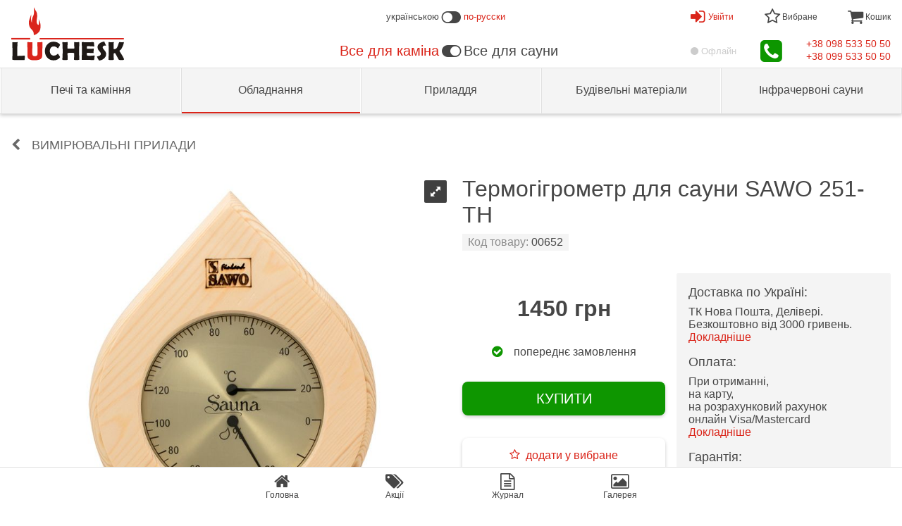

--- FILE ---
content_type: text/html; charset=UTF-8
request_url: https://saunabud.com/p00652-sawo-251-th/
body_size: 146348
content:
     <!DOCTYPE html>
<html lang="uk" dir="ltr">
<head>
    
  
  
    
    <script>
    (function(i,s,o,g,r,a,m){i['GoogleAnalyticsObject']=r;i[r]=i[r]||function(){
    (i[r].q=i[r].q||[]).push(arguments)},i[r].l=1*new Date();a=s.createElement(o),
    m=s.getElementsByTagName(o)[0];a.async=1;a.src=g;m.parentNode.insertBefore(a,m)
    })(window,document,'script','//www.google-analytics.com/analytics.js','ga');

    ga('create', 'UA-73762698-1', 'auto');
      ga('send', 'pageview');
    </script>

    <!-- Google tag (gtag.js) -->
    <script async src="https://www.googletagmanager.com/gtag/js?id=G-GMVMQ2DHV4"></script>
    <script>
      window.dataLayer = window.dataLayer || [];
      function gtag(){dataLayer.push(arguments);}
      gtag('js', new Date());

      gtag('config', 'G-GMVMQ2DHV4');
    </script>
    

  

    <meta charset="UTF-8">
    <title>
                                                Термогігрометр для сауни SAWO 251-ТН – ціна, купити | LUCHESK
                        </title>
    <meta content="
                            SAWO Термогігрометр 251-ТН: купити з доставкою по Україні ➤ LUCHESK ☎ +380985335050, +380995335050
        " name="description">

        <meta property="og:site_name" content="LUCHESK">
    <meta property="og:type" content="article">
    <meta property="og:title" content="Термогігрометр для сауни SAWO 251-ТН – ціна, купити | LUCHESK">

                    <meta property="og:image" content="https://saunabud.com/-/s/uploads/ru/00/00/54/73/original-2886546775.jpg">

            <meta property="og:url" content="https://saunabud.com/p00652-sawo-251-th/">
        <meta property="og:description" content="SAWO Термогігрометр 251-ТН: купити з доставкою по Україні ➤ LUCHESK ☎ +380985335050, +380995335050">

    <meta name="viewport" content="width=device-width, initial-scale=1.0">

            <link rel="canonical" href="https://saunabud.com/p00652-sawo-251-th/" >

        <link rel="alternate" hreflang="uk" href="https://saunabud.com/p00652-sawo-251-th/" >        <link rel="alternate" hreflang="ru" href="https://saunaexpo.com/p00652-sawo-251-th/" >                        <style>/* luchesk-standard sauna */
	*,
	*::before,
	*::after	{
		-webkit-background-clip: padding-box;
		-moz-background-clip: padding-box;
		background-clip: padding-box;
		background-color: transparent;
		background-image: none;
		border: 0px solid transparent;
		border-collapse: collapse;
		border-image-width: 0;
		box-sizing: border-box;
		-webkit-box-sizing: border-box;
		-moz-box-sizing: border-box;
		font-family: Verdana, Tahoma, Calibri, sans-serif;
		margin: 0;
		outline: 0px solid transparent;
		overflow-wrap: break-word;
		padding: 0;
		quotes: "«" "»" '"' '"';
		text-transform: none;
		vertical-align: top;
		/*word-break: break-all;*/
		word-wrap: break-word;
	}
	a	{
		color: rgb(70, 70, 70);
		text-decoration: none !important;
	}
	a:hover	{
		color: rgb(218, 36, 25);
	}
	body	{
		background-color: rgb(255, 255, 255);
		color: rgb(70, 70, 70);
		margin: 0 auto 56px;
		min-height: 320px;
		min-width: 320px;
		overflow: auto;
		position: relative;
		-webkit-transition: all .3s ease-out .1s;
		-moz-transition: all .3s ease-out .1s;
		-o-transition: all .3s ease-out .1s;
		transition: all .3s ease-out .1s;
		z-index: 0;
	}
	body[data-page-type='finish'],
	body[data-page-type='order']	{
		border-width: 0;
		margin: auto;
	}
	button	{
		cursor: pointer;
	}
	img	{
		height: auto;
		max-height: 100%;
		max-width: 100%;
		width: auto;
	}
	h1,
	h2,
	h3,
	h4,
	h5,
	h6	{
		font-size: 16px;
		font-weight: normal;
		padding: 0;
		margin: 0;
	}
	.text-center	{
		text-align: center;
	}
	@font-face {
		font-family: 'fontello';
		font-style: normal;
		font-weight: normal;
		src: url(/-/css/fonts/fontello.eot);
		src: url(/-/css/fonts/fontello.eot#iefix) format('embedded-opentype'),
			url(/-/css/fonts/fontello.woff2) format('woff2'),
			url(/-/css/fonts/fontello.woff) format('woff'),
			url(/-/css/fonts/fontello.ttf) format('truetype'),
			url(/-/css/fonts/fontello.svg#fontello) format('svg');
	}
	@media (max-width: 1023px)	{
		body	{
			border-width: 1px 0;
			margin: 52px auto 56px;
		}
		body.page-left-menu-open	{
			transition: all .5s ease-out .3s;
		}
	}
/* luchesk-standard */
/* form */
	form > .container	{
		padding: 0 16px;
	}
	form .header	{
		margin: 16px auto;
	}
	form .header .big-text	{
		font-size: 24px;
		margin: 16px auto;
	}
	form .header .middle-text	{
		font-size: 18px;
		margin: 16px auto;
	}
	form .form-input	{
		margin: 32px auto;
	}
	form .form-input label	{
		display: block;
		margin: 0 0 4px;
	}
	form .form-input input.block	{
		background-color: rgb(255, 255, 255);
		border-color: rgb(224, 224, 224);
		border-width: 1px;
		display: block;
		font-size: 18px;
		line-height: 24px;
		padding: 4px 8px;
		width: 100%;
	}
	form .form-input select.block	{
		background-color: rgb(255, 255, 255);
		border-color: rgb(224, 224, 224);
		border-width: 1px;
		display: block;
		font-size: 18px;
		line-height: 24px;
		padding: 4px 8px;
		width: 100%;
	}
	form .form-input .input-telephone-code	{
		line-height: 24px;
		padding: 0 0 0 64px;
		position: relative;
	}
	form .form-input .input-telephone-code::before	{
		content: '+380 ';
		display: block;
		font-size: 18px;
		left: 0;
		padding: 5px 0;
		position: absolute;
	}
	form .form-input input.block:invalid	{
		border-color: rgb(255, 0, 0);
		box-shadow: none;
	}
	form .form-input input.block:focus	{
		border-color: rgb(13, 150, 0);
	}
	form .form-input select.block:invalid	{
		border-color: rgb(255, 0, 0);
		box-shadow: none;
	}
	form .form-input select.block:focus	{
		border-color: rgb(13, 150, 0);
	}
	form .form-input .input-error-text	{
		color: rgb(255, 0, 0);
		display: none;
		font-size: 14px;
		line-height: 20px;
		margin: 4px auto;
	}
	form .form-input[data-error-type='1'] > .input-error-text[data-error-type='1']	{
		display: block;
	}
	form .form-input .saved-data	{
		font-size: 18px;
		line-height: 24px;
	}
	form .form-textarea	{
		margin: 32px auto;
	}
	form .form-textarea label	{
		display: block;
		margin: 0 0 4px;
	}
	form .form-textarea textarea	{
		background-color: rgb(255, 255, 255);
		border-color: rgb(224, 224, 224);
		border-width: 1px;
		display: block;
		font-size: 18px;
		height: 120px;
		line-height: 24px;
		padding: 0 4px;
		width: 100%;
	}
	form .form-only-text-buttons	{
		background-color: rgb(255, 255, 255);
		border-color: rgb(244, 244, 244);
		border-width: 1px 0 0 0;
		bottom: 0;
		display: flex;
		flex-wrap: wrap;
		justify-content: flex-end;
		margin: 24px auto 0;
		padding: 8px 0;
	}
	form .form-only-text-buttons > button	{
		border-radius: 2px;
		cursor: pointer;
		flex: none;
		font-size: 14px;
		line-height: 36px;
		min-width: 64px;
		padding: 0 16px;
		overflow: hidden;
		white-space: nowrap;
	}
	form .form-flat-buttons > button.reset	{
		color: rgb(140, 140, 140);
	}
	form .form-flat-buttons > button.submit	{
		color: rgb(13, 150, 0);
	}
	form .form-flat-buttons	{
		display: flex;
		padding: 8px 0;
	}
	form .form-flat-buttons.right	{
		justify-content: flex-end;
	}
	form .form-flat-buttons > button	{
		border-radius: 2px;
		color: rgb(87, 127, 255);
		cursor: pointer;
		flex: none;
		font-size: 14px;
		line-height: 32px;
		margin: 0 8px;
		padding: 0 8px;
		overflow: hidden;
		text-align: center;
		white-space: nowrap;
	}
	form[data-form-state='edit'] *:not([data-form-state~='edit']),
	form[data-form-state='saved'] *:not([data-form-state~='saved'])	{
		display: none !important;
	}
/* form */
/* buttons */
	.button	{
		cursor: pointer;
	}
	.button.type1	{
		border-radius: 8px;
		box-shadow: 0px 2px 5px 0px rgba(0, 0, 0, .2);
		display: block;
		font-size: 20px;
		line-height: 24px;
		margin: 32px auto;
		padding: 12px 24px;
		text-align: center;
		width: 100%;
	}
	.button.type1:hover	{
		box-shadow: 0px 5px 12px 0px rgba(0, 0, 0, .2);
	}
	.button.type2	{
		border-radius: 4px;
		display: block;
		font-size: 16px;
		line-height: 24px;
		padding: 8px 16px;
		text-align: center;
		width: 100%;
	}
	.button.type3	{
		border-radius: 28px;
		box-shadow: 0 8px 8px rgba(0, 0, 0, .4);
		cursor: pointer;
		display: block;
		height: 56px;
		margin: auto;
		width: 56px;
		-webkit-transition: all .3s linear 0s;
		-moz-transition: all .3s linear 0s;
		-o-transition: all .3s linear 0s;
		transition: all .3s linear 0s;
	}
	.button.type4	{
		border-radius: 4px;
		display: inline-block;
		font-size: 14px;
		line-height: 24px;
		padding: 8px 16px;
		text-align: center;
	}
	.button.facebook	{
		background-color: rgb(59, 89, 153);
		color: rgb(255, 255, 255);
	}
	.button.google	{
		background-color: rgb(215, 45, 32);
		color: rgb(255, 255, 255);
	}
	.button.green	{
		background-color: rgb(14, 150, 0);
		color: rgb(255, 255, 255);
	}
	.button.green:hover	{
		background-color: rgb(15, 165, 0);
		color: rgb(255, 255, 255);
	}
	.button.white	{
		background-color: rgb(255, 255, 255);
		color: rgb(218, 36, 25);
	}
	.button.white:hover	{
		background-color: rgb(244, 244, 244);
	}
/* buttons */
/* body > header */
	body > header	{
		position: relative;
		z-index: 100;
	}
	[data-page-type='finish'] > header,
	[data-page-type='order'] > header	{
		text-align: center;
	}
	[data-page-type='finish'] > header > .logo,
	[data-page-type='order'] > header > .logo	{
		background-color: rgb(255, 255, 255);
		background-image: url(/-/img/luchesk-logo-big.svg);
		background-position: 50% 50%;
		background-repeat: no-repeat;
		background-size: 160px auto;
		display: block;
		height: 96px;
		margin: auto;
		width: 160px;
	}
	body > header > .first{
		background-color: rgb(255, 255, 255);
		left: 0;
		position: relative;
		right: 0;
		top: 0;
		z-index: 2;
	}
	body > header > .first > .container	{
		align-items: center;
		display: flex;
		justify-content: space-between;
		margin: 0 auto;
		max-width: 1280px;
		text-align: center;
	}
	body > header > .first > .container > .left	{
		align-items: center;
		display: flex;
	}
	body > header > .first > .container > .centre	{
	}
	body > header > .first > .container > .centre > .top	{
		align-items: center;
		display: flex;
		font-size: 13px;
		justify-content: center;
		height: 48px;
	}
	body > header > .first > .container > .centre > .bottom	{
		align-items: center;
		display: flex;
		font-size: 20px;
		justify-content: center;
		height: 48px;
	}
	body > header > .first > .container > .centre .icon-switch-left	{
		-webkit-transform: rotateY(180deg);
		-moz-transform: rotateY(180deg);
		-o-transform: rotateY(180deg);
		-ms-transform: rotateY(180deg);
		transform: rotateY(180deg);
	}
	body > header > .first > .container > .centre .icon-switch-left::before	{
		content: '\f205';
		font-family: 'fontello';
		vertical-align: middle;
	}
	body > header > .first > .container > .centre .icon-switch-right	{
	}
	body > header > .first > .container > .centre .icon-switch-right::before	{
		content: '\f205';
		font-family: 'fontello';
		vertical-align: middle;
	}
	body > header > .first > .container > .centre .icon-switch-left::before,
	body > header > .first > .container > .centre .icon-switch-right::before	{
		font-size: 24px;
		padding: 0 4px;
	}
	body > header > .first > .container > .centre .text.left	{
		text-align: left;
	}
	body > header > .first > .container > .centre .text.right	{
		text-align: right;
	}
	body > header > .first > .container > .centre a.text	{
		color: rgb(218, 36, 25);
	}
	body > header > .first > .container > .right .menu > .switch	{
		height: 48px;
		line-height: 48px;
	}
	body > header > .first > .container > .right .menu > .items	{
		background-color: rgb(204, 204, 204);
		box-shadow: 0px 5px 8px 0px rgba(0, 0, 0, .2);
		display: none;
		max-height: calc(100vh - 53px);
		min-width: 320px;
		max-width: 480px;
		overflow: auto;
		position: absolute;
		right: 0;
		text-align: left;
		z-index: 2;
	}
	body > header > .first > .container > .right .menu[data-present]:hover > .switch::before,
	body > header > .first > .container > .right .menu[data-present]:hover > .switch::after	{
		border-width: 0 6px 6px;
		content: '';
		display: block;
		left: 0;
		margin: auto;
		position: absolute;
		right: 0;
		width: 0;
	}
	body > header > .first > .container > .right .menu[data-present]:hover > .switch::before	{
		bottom: 0;
		border-bottom-color: rgb(204, 204, 204);
		z-index: 2;
	}
	body > header > .first > .container > .right .menu[data-present]:hover > .switch::after	{
		bottom: -1px;
		border-bottom-color: rgb(255, 255, 255);
		z-index: 3;
	}
	body > header > .first > .container > .right .menu:hover > .items	{
		display: block;
	}
	body > header > .first > .container > .right > .top	{
		align-items: center;
		display: flex;
		justify-content: space-between;
	}
	body > header > .first > .container > .right > .top > .user > .switch	{
		align-items: center;
		color: rgb(218, 36, 25);
		cursor: pointer;
		display: none;
		font-size: 12px;
		position: relative;
		text-align: center;
	}
	body > header > .first > .container > .right > .top > .user:hover > .switch::after	{
		border-bottom-color: rgb(244, 244, 244);
	}
	body > header > .first > .container > .right > .top > .user > .switch > .icon	{
		margin: 0 4px 0 0;
	}
	body > header > .first > .container > .right > .top > .user > .switch > .icon::before	{
		font-family: 'fontello';
		font-size: 24px;
	}
	body > header > .first > .container > .right > .top > .user > .items	{
		display: none;
	}
	body > header > .first > .container > .right > .top > .user[data-user='logged'] > .switch[data-user='logged']	{
		display: flex;
	}
	body > header > .first > .container > .right > .top > .user[data-user='logged'] > .switch[data-user='logged'] > .icon.font::before	{
		content: '\f2be';
	}
	body > header > .first > .container > .right > .top > .user[data-user='logged'] > .switch[data-user='logged'] > .icon.avatar	{
		background-position: 50% 50%;
		background-repeat: no-repeat;
		background-size: contain;
		border-radius: 24px;
		height: 32px;
		overflow: hidden;
		width: 32px;
	}
	body > header > .first > .container > .right > .top > .user[data-user='logged']:hover > .items[data-user='logged']	{
		display: block;
	}
	body > header > .first > .container > .right > .top > .user[data-user='logged'] > .items[data-user='logged'] > .item	{
		background-color: rgb(255, 255, 255);
		display: block;
		font-size: 16px;
		margin: 1px;
	}
	body > header > .first > .container > .right > .top > .user[data-user='logged'] > .items[data-user='logged'] > .user-name	{
		background-color: rgb(244, 244, 244);
		padding: 16px;
	}
	body > header > .first > .container > .right > .top > .user[data-user='logged'] > .items[data-user='logged'] > .link	{
		line-height: 48px;
		padding: 0 16px;
	}
	body > header > .first > .container > .right > .top > .user[data-user='logged'] > .items[data-user='logged'] > .left-icon	{
		padding: 0 16px 0 64px;
		position: relative;
	}
	body > header > .first > .container > .right > .top > .user[data-user='logged'] > .items[data-user='logged'] > .left-icon::before	{
		bottom: 0;
		display: block;
		font-family: 'fontello';
		font-size: 24px;
		font-style: normal;
		height: 48px;
		left: 0;
		line-height: 48px;
		margin: auto;
		position: absolute;
		text-align: center;
		top: 0;
		width: 48px;
	}
	body > header > .first > .container > .right > .top > .user[data-user='logged'] > .items[data-user='logged'] > .left-icon.profile::before	{
		content: '\e81a';
	}
	body > header > .first > .container > .right > .top > .user[data-user='logged'] > .items[data-user='logged'] > .left-icon.history::before	{
		content: '\f1da';
	}
	body > header > .first > .container > .right > .top > .user[data-user='logged'] > .items[data-user='logged'] > .left-icon.response::before	{
		content: '\f0e5';
	}
	body > header > .first > .container > .right > .top > .user[data-user='logged'] > .items[data-user='logged'] > .left-icon.exit::before	{
		content: '\e818';
	}
	body > header > .first > .container > .right > .top > .user[data-user='logged'] > .items[data-user='logged'] > .item > .title	{
		font-size: 16px;
		line-height: 48px;
	}
	body > header > .first > .container > .right > .top > .user[data-user='not-logged'] > .switch[data-user='not-logged']	{
		display: flex;
	}
	body > header > .first > .container > .right > .top > .user[data-user='not-logged'] > .switch[data-user='not-logged'] > .icon::before	{
		content: '\e817';
	}
	body > header > .first > .container > .right > .top > .user[data-user='not-logged'] > .items[data-user='not-logged']	{
		background-color: rgb(244, 244, 244);
		border-color: rgb(204, 204, 204);
		border-width: 1px;
		max-width: 320px;
		padding: 0 16px;
	}
	body > header > .first > .container > .right > .top > .user[data-user='not-logged']:hover > .items[data-user='not-logged']	{
		display: block;
	}
	body > header > .first > .container > .right > .top > .user[data-user='not-logged'] > .items[data-user='not-logged'] .text	{
		font-size: 24px;
		margin: 32px auto;
	}
	body > header > .first > .container > .right > .top > .bookmarks > .switch	{
		font-size: 12px;
		position: relative;
		text-align: center;
	}
	body > header > .first > .container > .right > .top > .bookmarks[data-present] > .switch	{
		color: rgb(218, 36, 25);
		cursor: pointer;
	}
	body > header > .first > .container > .right > .top > .bookmarks > .switch > .icon::before	{
		content: '\e802';
		font-family: 'fontello';
		font-size: 24px;
	}
	body > header > .first > .container > .right > .top > .bookmarks[data-present] > .switch > .icon::before	{
		content: '\e801';
		font-family: 'fontello';
		font-size: 24px;
	}
	body > header > .first > .container > .right > .top > .bookmarks > .items > .item	{
		background-color: rgb(255, 255, 255);
		display: block;
		margin: 1px;
	}
	body > header > .first > .container > .right > .top > .bookmarks > .items > .item.bookmark	{
		align-items: center;
		display: flex;
		font-size: 14px;
		justify-content: flex-end;
		padding: 0;
	}
	body > header > .first > .container > .right > .top > .bookmarks > .items > .item.bookmark > .name	{
		padding: 8px;
		text-align: left;
		width: 100%;
	}
	body > header > .first > .container > .right > .top > .bookmarks > .items > .item.bookmark > .price	{
		flex: none;
		line-height: 48px;
		overflow: hidden;
		text-align: right;
		white-space: nowrap;
		width: 100px;
	}
	body > header > .first > .container > .right > .top > .bookmarks > .items > .item.bookmark > .delete	{
		color: rgb(218, 36, 25);
		cursor: pointer;
		flex: none;
		font-size: 18px;
		height: 48px;
		line-height: 48px;
		text-align: center;
		width: 48px;
	}
	body > header > .first > .container > .right > .top > .bookmarks > .items > .item.link > .link	{
		color: rgb(218, 36, 25);
		display: block;
		font-size: 14px;
		line-height: 48px;
		text-align: center;
		vertical-align: middle;
	}
	body > header > .first > .container > .right > .top > .bookmarks > .items > .item.link > .link::before	{
		content: '\e814';
		font-family: 'fontello';
		font-size: 16px;
		font-style: normal;
		margin: 0 4px 0 0;
		vertical-align: middle;
	}
	body > header > .first > .container > .right > .top > .basket > .switch	{
		font-size: 12px;
		position: relative;
		text-align: center;
	}
	body > header > .first > .container > .right > .top > .basket[data-present] > .switch	{
		color: rgb(218, 36, 25);
		cursor: pointer;
	}
	body > header > .first > .container > .right > .top > .basket > .switch > .icon::before	{
		content: '\e803';
		font-family: 'fontello';
		font-size: 24px;
	}
	body > header > .first > .container > .right > .top > .basket > .items > .item	{
		background-color: rgb(255, 255, 255);
		display: block;
		margin: 1px;
	}
	body > header > .first > .container > .right > .top > .basket > .items > .item.product	{
		align-items: center;
		display: flex;
		font-size: 14px;
		justify-content: flex-end;
		padding: 0;
	}
	body > header > .first > .container > .right > .top > .basket > .items > .item.product > .name	{
		padding: 8px;
		text-align: left;
		width: 100%;
	}
	body > header > .first > .container > .right > .top > .basket > .items > .item.product > .number	{
		flex: none;
		line-height: 48px;
		text-align: right;
		width: 48px;
	}
	body > header > .first > .container > .right > .top > .basket > .items > .item.product > .times	{
		flex: none;
		line-height: 48px;
		text-align: center;
		width: 24px;
	}
	body > header > .first > .container > .right > .top > .basket > .items > .item.product > .price	{
		flex: none;
		line-height: 48px;
		overflow: hidden;
		padding: 0 8px 0 0;
		text-align: right;
		white-space: nowrap;
		width: 100px;
	}
	body > header > .first > .container > .right > .top > .basket > .items > .item.amount	{
		display: flex;
		font-size: 18px;
		justify-content: space-between;
		line-height: 48px;
		padding: 0 8px;
	}
	body > header > .first > .container > .right > .top > .basket > .items > .item.links	{
		align-items: center;
		display: flex;
		justify-content: space-between;
		padding: 8px;
	}
	body > header > .first > .container > .right > .top > .basket > .items > .item.links > .link	{
		color: rgb(218, 36, 25);
		cursor: pointer;
		font-size: 14px;
		line-height: 32px;
	}
	body > header > .first > .container > .right > .top > .basket > .items > .item.links > .link::before	{
		content: '\e80c';
		color: rgb(218, 36, 25);
		font-family: 'fontello';
		font-style: normal;
		margin: 0 4px 0 0;
	}
	body > header > .first > .container > .right > .bottom	{
		align-items: center;
		cursor: pointer;
		display: flex;
		justify-content: space-between;
	}
	body > header > .first > .container > .right > .bottom > .icon-status-online	{
		font-size: 13px;
		height: 17px;
		vertical-align: middle;
	}
	body > header > .first > .container > .right > .bottom > .icon-status-online::before	{
		color: rgb(13, 150, 0);
		content: '\f111';
		font-family: 'fontello';
		margin: 0 8px 0 auto;
		vertical-align: middle;
	}
	body > header > .first > .container > .right > .bottom > .status	{
		font-size: 13px;
	}
	body > header > .first > .container > .right > .bottom > .status > span	{
		display: none;
	}
	body > header > .first > .container > .right > .bottom > .status > span::before	{
		content: '\f111';
		font-family: 'fontello';
		margin: 0 4px 0 auto;
		vertical-align: baseline;
	}
	body > header > .first > .container > .right > .bottom > .online > .online	{
		color: rgb(13, 150, 0);
		display: block;
	}
	body > header > .first > .container > .right > .bottom > .offline > .offline	{
		color: rgb(204, 204, 204);
		display: block;
	}
	body > header > .first > .container > .right > .bottom > .contacts > .switch	{
		position: relative;
		text-align: center;
	}
	body > header > .first > .container > .right > .bottom > .contacts > .switch > .icon::before	{
		color: rgb(13, 150, 0);
		content: '\f098';
		font-family: 'fontello';
		font-size: 36px;
	}
	body > header > .first > .container > .right > .bottom > .contacts > .items > .item	{
		background-color: rgb(255, 255, 255);
		display: block;
		line-height: 48px;
		margin: 1px;
		padding: 0 48px 0 16px;
		position: relative;
	}
	body > header > .first > .container > .right > .bottom > .contacts > .items > .item::after	{
		bottom: 0;
		display: block;
		font-family: 'fontello';
		font-size: 24px;
		font-style: normal;
		height: 48px;
		line-height: 48px;
		margin: auto;
		position: absolute;
		right: 0;
		text-align: center;
		top: 0;
		width: 48px;
	}
	body > header > .first > .container > .right > .bottom > .contacts > .items > .item.tel::after	{
		color: rgb(13, 150, 0);
		content: '\e81f';
	}
	body > header > .first > .container > .right > .bottom > .contacts > .items > .item.skype::after	{
		color: rgb(18, 165, 244);
		content: '\e819';
	}
	body > header > .first > .container > .right > .bottom > .phones > .phone > a	{
		color: rgb(218, 36, 25);
		font-size: 14px;
	}
	body > header > [data-layer-type="on-demand-authorization"] > .content > .text	{
		font-size: 24px;
		margin: 32px auto;
	}
	body > header > [data-layer-type="on-demand-authorization"] > .content > form > *	{
		display: none;
	}
	body > header > [data-layer-type="on-demand-authorization"] > .content > form > .text	{
		font-size: 24px;
		margin: 32px auto;
	}
	body > header > [data-layer-type="on-demand-authorization"] > .content > form[data-form-state="email-was-sending"] > [data-form-state="email-was-sending"],
	body > header > [data-layer-type="on-demand-authorization"] > .content > form[data-form-state="email-was-not-sending"] > [data-form-state="email-was-not-sending"]	{
		display: block;
	}
	@media (max-width: 1023px)	{
		body > header .desktop	{
			display: none;
		}
		body > header > .first	{
			border-color: rgb(224, 224, 224);
			border-width: 0 0 1px 0;
			position: fixed;
			box-shadow: 0px 2px 5px 0px rgba(0, 0, 0, .2);
		}
		body > header > .first > .container	{
			height: 52px;
		}
		body > header > .first > .container > .left > .switch	{
			cursor: pointer;
			line-height: 52px;
			text-align: center;
			width: 48px;
		}
		body > header > .first > .container > .left > .switch::before	{
			content: '\e800';
			font-family: 'fontello';
			font-size: 32px;
		}
		body > header > .first > .container > .left > .logo	{
			display: none;
		}
		body > header > .first > .container > .centre > .top	{
			display: none;
		}
		body > header > .first > .container > .right	{
			display: flex;
			height: 52px;
			justify-content: flex-end;
		}
		body > header > .first > .container > .right .menu > .switch	{
			height: 52px;
			line-height: 52px;
			width: 64px;
		}
		body > header > .first > .container > .right > .bottom > .status	{
			display: none;
		}
		body > header > .first > .container > .right > .bottom > .contacts > .items	{
			top: 52px;
		}
		body > header > .first > .container > .right > .bottom > .phones	{
			display: none;
		}
		body > header > .second	{
			background-color: rgb(255, 255, 255);
			border-width: 0 4px 0 0;
			-webkit-border-image: -webkit-linear-gradient(right, rgba(0, 0, 0, .3), rgba(0, 0, 0, 0)) 0 100%;
			-moz-border-image: -moz-linear-gradient(right, rgba(0, 0, 0, .3), rgba(0, 0, 0, 0)) 0 100%;
			-o-border-image: -o-linear-gradient(right, rgba(0, 0, 0, .3), rgba(0, 0, 0, 0)) 0 100%;
			border-image: linear-gradient(to right, rgba(0, 0, 0, .3), rgba(0, 0, 0, 0)) 0 100%;
			bottom: 0;
			display: block;
			left: -320px;
			max-width: 90%;
			max-width: calc(100vw - 32px);
			overflow:auto;
			position: fixed;
			top: 0;
			-webkit-transition: all .3s ease-out .1s;
			-moz-transition: all .3s ease-out .1s;
			-o-transition: all .3s ease-out .1s;
			transition: all .3s ease-out .1s;
			width: 320px;
			z-index: 4;
		}
		body > header > .second > .top-line	{
			border-color: rgb(224, 224, 224);
			border-width: 0 0 1px;
			height: 53px;
			padding: 0 128px 0 16px;
			position: relative;
		}
		body > header > .second > .top-line > .logo	{
			background-color: rgb(255, 255, 255);
			background-image: url(/-/img/luchesk-logo-small.svg);
			background-position: 50% 50%;
			background-repeat: no-repeat;
			background-size: 100% auto;
			display: block;
			height: 52px;
			max-width: 160px;
			position: static;
		}
		body > header > .second > .menu.help > .switch,
		body > header > .second > .menu.language > .switch	{
			height: 52px;
			min-width: 48px;
			position: absolute;
			text-align: center;
			top: 0;
		}
		body > header > .second > .menu.help[data-present] > .switch,
		body > header > .second > .menu.language[data-present] > .switch	{
			color: rgb(218, 36, 25);
			cursor: pointer;
		}
		body > header > .second > .menu.help > .switch	{
			right: 64px;
		}
		body > header > .second[data-menu-opened='help'] > .menu.help > .switch	{
			border-color: rgb(218, 36, 25);
			border-width: 0 0 3px 0;
		}
		body > header > .second > .menu.help > .switch > .icon::before	{
			bottom: 0;
			content: '\e80b';
			font-family: 'fontello';
			font-size: 24px;
			left: 0;
			line-height: 52px;
			margin: auto;
			position: absolute;
			right: 0;
			top: 0;
		}
		body > header > .second > .menu.help .items	{
			border-color: rgb(224, 224, 224);
			border-width: 0 0 1px;
			display: none;
		}
		body > header > .second[data-menu-opened='help'] > .menu.help > .items	{
			display: block;
		}
		body > header > .second > .menu.help > .items > .item	{
		}
		body > header > .second > .menu.help > .items > .link	{
			background-color: rgb(244, 244, 244);
			font-size: 16px;
			line-height: 48px;
			padding: 0 16px;
		}
		body > header > .second > .menu.help > .items > .left-icon	{
			padding: 0 16px 0 64px;
			position: relative;
		}
		body > header > .second > .menu.help > .items > .left-icon::before	{
			bottom: 0;
			display: block;
			font-family: 'fontello';
			font-size: 24px;
			font-style: normal;
			height: 48px;
			left: 16px;
			line-height: 48px;
			margin: auto;
			position: absolute;
			text-align: center;
			top: 0;
			width: 32px;
		}
		body > header > .second > .menu.help > .items > .left-icon.payment::before	{
			content: '\e81e';
		}
		body > header > .second > .menu.help > .items > .left-icon.delivery::before	{
			content: '\e81d';
		}
		body > header > .second > .menu.help > .items > .left-icon.warranty::before	{
			content: '\f132';
		}
		body > header > .second > .menu.language > .switch	{
			color: rgb(218, 36, 25);
			line-height: 52px;
			right: 0;
			width: 64px;
		}
		body > header > .second > .menu.user > .switch	{
			align-items: center;
			border-color: rgb(224, 224, 224);
			border-width: 0 0 1px;
			color: rgb(218, 36, 25);
			cursor: pointer;
			display: none;
			height: 53px;
			line-height: 52px;
			padding: 0 41px 0 16px;
			position: relative;
		}
		body > header > .second > .menu.user[data-user='logged'] > .switch[data-user='logged'],
		body > header > .second > .menu.user[data-user='not-logged'] > .switch[data-user='not-logged']	{
			display: flex;
		}
		body > header > .second > .menu.user > .switch::after	{
			bottom: 0;
			color: rgb(70, 70, 70);
			content: '\e804';
			font-family: 'fontello';
			height: 32px;
			line-height: 32px;
			margin: auto;
			position: absolute;
			right: 16px;
			text-align: right;
			top: 0;
		}
		body > header > .second[data-menu-opened='user'] > .menu.user > .switch::after	{
			content: '\e805';
		}
		body > header > .second > .menu.user > .switch > .icon	{
			margin: 0 16px 0 0;
		}
		body > header > .second > .menu.user > .switch[data-user='not-logged'] > .icon::before	{
			content: '\e817';
			font-family: 'fontello';
			font-size: 24px;
		}
		body > header > .second > .menu.user > .switch[data-user='logged'] > .icon.font::before	{
			content: '\f2be';
			font-family: 'fontello';
			font-size: 24px;
		}
		body > header > .second > .menu.user > .switch > .icon.avatar	{
			background-position: 50% 50%;
			background-repeat: no-repeat;
			background-size: contain;
			border-radius: 24px;
			height: 40px;
			overflow: hidden;
			width: 40px;
		}
		body > header > .second > .menu.user > .switch > .user-name	{
			overflow: hidden;
			white-space: nowrap;
		}
		body > header > .second > .menu.user .items	{
			border-color: rgb(224, 224, 224);
			border-width: 0 0 1px;
			display: none;
		}
		body > header > .second[data-menu-opened='user'] > .menu.user[data-user='logged'] > .items[data-user='logged']	{
			display: block;
		}
		body > header > .second[data-menu-opened='user'] > .menu.user[data-user='not-logged'] > .items[data-user='not-logged']	{
			background-color: rgb(244, 244, 244);
			border-color: transparent transparent rgb(224, 224, 224);
			border-width: 1px;
			display: block;
			padding: 0 16px;
		}
		body > header > .second[data-menu-opened='user'] > .menu.user[data-user='not-logged'] > .items[data-user='not-logged'] .text	{
			font-size: 24px;
			margin: 32px auto;
		}
		body > header > .second > .menu.user > .items > .item	{
		}
		body > header > .second > .menu.user > .items[data-user='logged'] > .link	{
			background-color: rgb(244, 244, 244);
			line-height: 48px;
			padding: 0 16px;
		}
		body > header > .second > .menu.user > .items[data-user='logged'] > .left-icon	{
			padding: 0 16px 0 64px;
			position: relative;
		}
		body > header > .second > .menu.user > .items[data-user='logged'] > .left-icon::before	{
			bottom: 0;
			display: block;
			font-family: 'fontello';
			font-size: 24px;
			font-style: normal;
			height: 48px;
			left: 16px;
			line-height: 48px;
			margin: auto;
			position: absolute;
			text-align: center;
			top: 0;
			width: 32px;
		}
		body > header > .second > .menu.user > .items[data-user='logged'] > .left-icon.profile::before	{
			content: '\e81a';
		}
		body > header > .second > .menu.user > .items[data-user='logged'] > .left-icon.history::before	{
			content: '\e81b';
		}
		body > header > .second > .menu.user > .items[data-user='logged'] > .left-icon.response::before	{
			content: '\f0e5';
		}
		body > header > .second > .menu.user > .items[data-user='logged'] > .left-icon.exit::before	{
			content: '\e818';
		}
		body > header > .second > .menu.product-groups .items	{
			display: none;
		}
		body > header > .second > .menu.product-groups > .items	{
			display: block;
		}
		body > header > .second > .menu.product-groups > .items .section-name	{
			cursor: pointer;
			padding: 16px 41px 16px 16px;
			position: relative;
		}
		body > header > .second > .menu.product-groups > .items .items .section-name	{
			padding-left: 57px;
		}
		body > header > .second > .menu.product-groups > .items .items .items .section-name	{
			padding-left: 73px;
		}
		body > header > .second > .menu.product-groups > .items .items .items .items .section-name	{
			padding-left: 89px;
		}
		body > header > .second > .menu.product-groups > .items .section-name::after	{
			bottom: 0;
			content: '\e804';
			font-family: 'fontello';
			height: 32px;
			line-height: 32px;
			margin: auto;
			position: absolute;
			right: 16px;
			text-align: right;
			top: 0;
		}
		body > header > .second > .menu.product-groups > .items .item.link	{
			display: block;
			padding: 16px 16px 16px 22px;
			position: relative;
		}
		body > header > .second > .menu.product-groups > .items .item.link::before	{
			bottom: 0;
			color: rgb(218, 36, 25);
			content: '\e813';
			font-family: 'fontello';
			height: 32px;
			left: 16px;
			line-height: 32px;
			margin: auto;
			position: absolute;
			text-align: left;
			top: 0;
		}
		body > header > .second > .menu.product-groups > .items .items .item.link	{
			padding-left: 38px;
		}
		body > header > .second > .menu.product-groups > .items .items .items .item.link	{
			padding-left: 54px;
		}
		body > header > .second > .menu.product-groups > .items .items .items .items .item.link	{
			padding-left: 70px;
		}
		body > header > .second > .menu.product-groups .items[data-opened-node-id='1'] > .item:nth-child(1) > .items,
		body > header > .second > .menu.product-groups .items[data-opened-node-id='2'] > .item:nth-child(2) > .items,
		body > header > .second > .menu.product-groups .items[data-opened-node-id='3'] > .item:nth-child(3) > .items,
		body > header > .second > .menu.product-groups .items[data-opened-node-id='4'] > .item:nth-child(4) > .items,
		body > header > .second > .menu.product-groups .items[data-opened-node-id='5'] > .item:nth-child(5) > .items,
		body > header > .second > .menu.product-groups .items[data-opened-node-id='6'] > .item:nth-child(6) > .items,
		body > header > .second > .menu.product-groups .items[data-opened-node-id='7'] > .item:nth-child(7) > .items,
		body > header > .second > .menu.product-groups .items[data-opened-node-id='8'] > .item:nth-child(8) > .items,
		body > header > .second > .menu.product-groups .items[data-opened-node-id='9'] > .item:nth-child(9) > .items,
		body > header > .second > .menu.product-groups .items[data-opened-node-id='10'] > .item:nth-child(10) > .items,
		body > header > .second > .menu.product-groups .items[data-opened-node-id='11'] > .item:nth-child(11) > .items,
		body > header > .second > .menu.product-groups .items[data-opened-node-id='12'] > .item:nth-child(12) > .items,
		body > header > .second > .menu.product-groups .items[data-opened-node-id='13'] > .item:nth-child(13) > .items,
		body > header > .second > .menu.product-groups .items[data-opened-node-id='14'] > .item:nth-child(14) > .items,
		body > header > .second > .menu.product-groups .items[data-opened-node-id='15'] > .item:nth-child(15) > .items,
		body > header > .second > .menu.product-groups .items[data-opened-node-id='16'] > .item:nth-child(16) > .items,
		body > header > .second > .menu.product-groups .items[data-opened-node-id='17'] > .item:nth-child(17) > .items,
		body > header > .second > .menu.product-groups .items[data-opened-node-id='18'] > .item:nth-child(18) > .items,
		body > header > .second > .menu.product-groups .items[data-opened-node-id='19'] > .item:nth-child(19) > .items,
		body > header > .second > .menu.product-groups .items[data-opened-node-id='20'] > .item:nth-child(21) > .items,
		body > header > .second > .menu.product-groups .items[data-opened-node-id='21'] > .item:nth-child(21) > .items,
		body > header > .second > .menu.product-groups .items[data-opened-node-id='22'] > .item:nth-child(22) > .items,
		body > header > .second > .menu.product-groups .items[data-opened-node-id='23'] > .item:nth-child(23) > .items,
		body > header > .second > .menu.product-groups .items[data-opened-node-id='24'] > .item:nth-child(24) > .items,
		body > header > .second > .menu.product-groups .items[data-opened-node-id='25'] > .item:nth-child(25) > .items,
		body > header > .second > .menu.product-groups .items[data-opened-node-id='26'] > .item:nth-child(26) > .items,
		body > header > .second > .menu.product-groups .items[data-opened-node-id='27'] > .item:nth-child(27) > .items,
		body > header > .second > .menu.product-groups .items[data-opened-node-id='28'] > .item:nth-child(28) > .items,
		body > header > .second > .menu.product-groups .items[data-opened-node-id='29'] > .item:nth-child(29) > .items,
		body > header > .second > .menu.product-groups .items[data-opened-node-id='30'] > .item:nth-child(30) > .items,
		body > header > .second > .menu.product-groups .items[data-opened-node-id='31'] > .item:nth-child(31) > .items	{
			display: block;
		}
		body > header > .second > .menu.product-groups .items[data-opened-node-id='1'] > .item:nth-child(1) > .section-name::after,
		body > header > .second > .menu.product-groups .items[data-opened-node-id='2'] > .item:nth-child(2) > .section-name::after,
		body > header > .second > .menu.product-groups .items[data-opened-node-id='3'] > .item:nth-child(3) > .section-name::after,
		body > header > .second > .menu.product-groups .items[data-opened-node-id='4'] > .item:nth-child(4) > .section-name::after,
		body > header > .second > .menu.product-groups .items[data-opened-node-id='5'] > .item:nth-child(5) > .section-name::after,
		body > header > .second > .menu.product-groups .items[data-opened-node-id='6'] > .item:nth-child(6) > .section-name::after,
		body > header > .second > .menu.product-groups .items[data-opened-node-id='7'] > .item:nth-child(7) > .section-name::after,
		body > header > .second > .menu.product-groups .items[data-opened-node-id='8'] > .item:nth-child(8) > .section-name::after,
		body > header > .second > .menu.product-groups .items[data-opened-node-id='9'] > .item:nth-child(9) > .section-name::after,
		body > header > .second > .menu.product-groups .items[data-opened-node-id='10'] > .item:nth-child(10) > .section-name::after,
		body > header > .second > .menu.product-groups .items[data-opened-node-id='11'] > .item:nth-child(11) > .section-name::after,
		body > header > .second > .menu.product-groups .items[data-opened-node-id='12'] > .item:nth-child(12) > .section-name::after,
		body > header > .second > .menu.product-groups .items[data-opened-node-id='13'] > .item:nth-child(13) > .section-name::after,
		body > header > .second > .menu.product-groups .items[data-opened-node-id='14'] > .item:nth-child(14) > .section-name::after,
		body > header > .second > .menu.product-groups .items[data-opened-node-id='15'] > .item:nth-child(15) > .section-name::after,
		body > header > .second > .menu.product-groups .items[data-opened-node-id='16'] > .item:nth-child(16) > .section-name::after,
		body > header > .second > .menu.product-groups .items[data-opened-node-id='17'] > .item:nth-child(17) > .section-name::after,
		body > header > .second > .menu.product-groups .items[data-opened-node-id='18'] > .item:nth-child(18) > .section-name::after,
		body > header > .second > .menu.product-groups .items[data-opened-node-id='19'] > .item:nth-child(19) > .section-name::after,
		body > header > .second > .menu.product-groups .items[data-opened-node-id='20'] > .item:nth-child(21) > .section-name::after,
		body > header > .second > .menu.product-groups .items[data-opened-node-id='21'] > .item:nth-child(21) > .section-name::after,
		body > header > .second > .menu.product-groups .items[data-opened-node-id='22'] > .item:nth-child(22) > .section-name::after,
		body > header > .second > .menu.product-groups .items[data-opened-node-id='23'] > .item:nth-child(23) > .section-name::after,
		body > header > .second > .menu.product-groups .items[data-opened-node-id='24'] > .item:nth-child(24) > .section-name::after,
		body > header > .second > .menu.product-groups .items[data-opened-node-id='25'] > .item:nth-child(25) > .section-name::after,
		body > header > .second > .menu.product-groups .items[data-opened-node-id='26'] > .item:nth-child(26) > .section-name::after,
		body > header > .second > .menu.product-groups .items[data-opened-node-id='27'] > .item:nth-child(27) > .section-name::after,
		body > header > .second > .menu.product-groups .items[data-opened-node-id='28'] > .item:nth-child(28) > .section-name::after,
		body > header > .second > .menu.product-groups .items[data-opened-node-id='29'] > .item:nth-child(29) > .section-name::after,
		body > header > .second > .menu.product-groups .items[data-opened-node-id='30'] > .item:nth-child(30) > .section-name::after,
		body > header > .second > .menu.product-groups .items[data-opened-node-id='31'] > .item:nth-child(31) > .section-name::after	{
			content: '\e805';
		}
		body > header > .shadow-layer	{
			background-color: rgba(0, 0, 0, 0);
			bottom: 0;
			cursor: pointer;
			left: -100%;
			position: fixed;
			right: 0;
			top: 0;
			-webkit-transition: background-color .3s ease-out .1s, left 0s .5s;
			-moz-transition: background-color .3s ease-out .1s, left 0s .5s;
			-o-transition: background-color .3s ease-out .1s, left 0s .5s;
			transition: background-color .3s ease-out .1s, left 0s .5s;
			width: 100%;
		}
		body.page-left-menu-open > header > .second	{
			left: 0;
			-webkit-transition: all .3s ease-out .1s;
			-moz-transition: all .3s ease-out .1s;
			-o-transition: all .3s ease-out .1s;
			transition: all .3s ease-out .1s;
		}
		body.page-left-menu-open > header > .shadow-layer	{
			background-color: rgba(0, 0, 0, .4);
			left: 0;
			-webkit-transition: background-color .3s ease-out .1s;
			-moz-transition: background-color .3s ease-out .1s;
			-o-transition: background-color .3s ease-out .1s;
			transition: background-color .3s ease-out .1s;
			z-index: 3;
		}
	}
	@media (max-width: 639px)	{
		body > header > .first > .container > .left	{
			width: 48px;
		}
		body > header > .first > .container > .left > .logo	{
			display: none;
		}
		body > header > .first > .container > .right .menu > .switch	{
			width: 48px;
		}
	}
	@media (max-width: 479px)	{
		body > header > .first > .container > .centre > .bottom	{
			font-size: 14px;
			line-height: 48px;
		}
		body > header > .first > .container > .right	{
			width: auto;
		}
		body > header > .first > .container > .right > .top > .menu > .switch	{
			width: 42px;
		}
		body > header > .first > .container > .right > .bottom > .contacts > .items	{
			width: 100vw;
		}
	}
	@media (min-width: 1024px)	{
		body > header .mobile	{
			display: none;
		}
		body > header > .first > .container	{
			height: 96px;
			position: relative;
			text-align: center;
		}
		body > header > .first > .container > .left	{
			width: 300px;
		}
		body > header > .first > .container > .left > .switch	{
			display: none;
		}
		body > header > .first > .container > .left > .logo	{
			background-color: rgb(255, 255, 255);
			background-image: url(/-/img/luchesk-logo-big.svg);
			background-position: 50% 50%;
			background-repeat: no-repeat;
			background-size: 160px auto;
			bottom: 0;
			display: block;
			height: 96px;
			left: 16px;
			position: absolute;
			top: 0;
			width: 160px;
		}
		body > header > .first > .container > .centre	{
			line-height: 48px;
			width: 42%;
		}
		body > header > .first > .container > .centre .text	{
			flex: none;
			width: 45%;
			white-space: nowrap;
		}
		body > header > .first > .container > .right	{
			padding: 0 16px 0 0;
			width: 300px;
		}
		body > header > .first > .container > .right .menu > .switch	{
			line-height: 48px;
		}
		body > header > .first > .container > .right > .bottom > .contacts > .items	{
			top: 96px;
		}
		body > header > .second	{
			background-color: rgb(244, 244, 244);
			border-color: rgb(224, 224, 224);
			border-width: 1px 0;
			box-shadow: 0px 2px 5px 0px rgba(0, 0, 0, .2);
		}
		body > header > .second > .product-groups	{
			margin: 0 auto;
			max-width: 1280px;
		}
		body > header > .second > .product-groups > .items	{
			border-color: transparent rgb(224, 224, 224) transparent rgb(255, 255, 255);
			border-width: 0 1px 0;
			display: flex;
		}
		body > header > .second > .product-groups > .items > .item	{
			border-color: transparent rgb(255, 255, 255) transparent rgb(224, 224, 224);
			border-width: 0 1px 0;
			flex: none;
			position: relative;
		}
		body[data-project="fireplace"] > header > .second > .product-groups > .items > .item	{
			width: 12.5%;
		}
		body[data-project="sauna"] > header > .second > .product-groups > .items > .item	{
			width: 20%;
		}
		body > header > .second > .product-groups > .items > .item > .section-name	{
			align-items: center;
			border-bottom-width: 2px;
			cursor: pointer;
			display: flex;
			height: 64px;
			justify-content: center;
			padding: 4px 8px;
			text-align: center;
		}
		body > header > .second > .product-groups > .items > .item.current > .section-name	{
			border-bottom-color: rgb(218, 36, 25);
		}
		body > header > .second > .product-groups > .items > .item > .items	{
			background-color: rgb(224, 224, 224);
			display: none;
			left: -1px;
			position: absolute;
			width: calc(100% + 5px);
			box-shadow: 0px 2px 5px 0px rgba(0, 0, 0, .2);
		}
		body > header > .second > .product-groups > .items > .item:last-child > .items	{
			left: auto;
			right: -2px;
		}
		body > header > .second > .product-groups > .items > .item > .items > .item	{
			background-color: rgb(255, 255, 255);
			display: block;
			font-size: 14px;
			line-height: normal;
			margin: 1px;
			padding: 16px;
			position: relative;
		}
		body > header > .second > .product-groups > .items > .item > .items > .item:hover	{
			background-color: rgb(244, 244, 244);
			color: rgb(218, 36, 25);
		}
		body > header > .second > .product-groups > .items > .item:hover::after	{
			display: block;
			position: absolute;
			left: 0;
			right: 0;
			bottom: 2px;
			width: 0;
			height: 0;
			margin: auto;
			border-left: 9px solid transparent;
			border-right: 9px solid transparent;
			border-bottom: 9px solid rgb(218, 36, 25);
			content: '';
		}
		body > header > .second > .product-groups > .items > .item:hover > .items	{
			display: block;
		}
	}
/* body > header */
/* body > footer */
	body > footer	{
		background-color: rgb(244, 244, 244);
		border-color: rgb(204, 204, 204);
		border-width: 1px 0 0;
		margin: 32px auto 0;
	}
	body > footer > .menu	{
		margin: 0 auto;
		max-width: 1280px;
	}
	body > footer > .menu > .section > .header	{
		border-color: rgb(204, 204, 204);
		border-width: 0 0 1px;
		font-weight: bold;
		text-align: center;
		line-height: 48px;
	}
	body > footer > .menu > .section > .items > .item	{
		display: block;
		border-color: rgb(204, 204, 204);
		border-width: 0 0 1px;
		font-size: 14px;
		padding: 0px 16px;
		line-height: 48px;
	}
	body > footer > .license	{
		margin: 0 auto;
		max-width: 1280px;
	}
	body > footer > .license > .terms	{
		font-size: 14px;
		line-height: 48px;
		text-decoration: underline !important;
	}
	body > footer > .license > .copyright	{
		font-size: 14px;
		line-height: 48px;
	}
	body > footer > .fixed-string	{
		background-color: rgb(255, 255, 255);
		border-color: rgb(224, 224, 224);
		border-width: 1px 0 0 0;
		bottom: 0;
		display: flex;
		height: 57px;
		justify-content: center;
		left: 0;
		position: fixed;
		right: 0;
		z-index: 1;
	}
	body > footer > .fixed-string > a	{
		display: flex;
		flex-direction: column;
		justify-content: flex-end;
		max-width: 160px;
		min-width: 80px;
		padding: 6px 12px 10px;
		width: 25%;
		text-align: center;
	}
	body > footer > .fixed-string > a.current	{
		color: rgb(218, 36, 25);
	}
	body > footer > .fixed-string > a > .icon	{
		height: 24px;
	}
	body > footer > .fixed-string > a > .icon:before	{
		display: block;
		font-family: 'fontello';
		font-size: 24px;
		line-height: 24px;
	}
	body > footer > .fixed-string > a.link-to-index > .icon:before	{
		content: '\e825';
	}
	body > footer > .fixed-string > a.link-to-action > .icon:before	{
		content: '\e827';
	}
	body > footer > .fixed-string > a.link-to-blog > .icon:before	{
		content: '\f0f6';
	}
	body > footer > .fixed-string > a.link-to-gallery > .icon:before	{
		content: '\e826';
	}
	body > footer > .fixed-string > a > .text	{
		font-size: 12px;
		height: 14px;
		line-height: 14px;
		overflow: hidden;
	}
	body > footer > .notification	{
		align-items: center;
		background-color: rgb(70, 70, 70);
		border-color: rgb(224, 224, 224);
		border-width: 1px 0 0 0;
		bottom: -57px;
		color: rgb(244, 244, 244);
		display: flex;
		font-size: 14px;
		height: 57px;
		justify-content: space-between;
		left: 0;
		line-height: 28px;
		max-width: 640px;
		margin: auto;
		padding: 0 24px;
		position: fixed;
		right: 0;
		width: 100vw;
		z-index: 0;
	}
	body > footer > .notification > .message	{
		max-height: 56px;
		overflow: hidden;
		width: 100%;
	}
	body > footer > .notification > .message > .filtering	{
		display: none;
	}
	body > footer > .notification > .message > .filtering > .icon	{
		font-size: 16px;
	}
	body > footer > .notification > .message > .filtering > .icon + .name	{
		padding: 0 0 0 8px;
	}
	body > footer > .notification > .message > .sorting	{
		display: none;
	}
	body > footer > .notification > .message > .sorting > .icon	{
		font-size: 16px;
	}
	body > footer > .notification > .message > .sorting > .icon + .name	{
		padding: 0 0 0 8px;
	}
	body > footer > .notification > .message > .insert	{
	}
	body > footer > .notification > .message > .insert > .icon	{
		font-size: 16px;
		padding: 0 4px 0 0;
	}
	body > footer > .notification > .link	{
		color: rgb(255, 144, 0);
		cursor: pointer;
		display: none;
		flex: none;
		padding: 0 0 0 16px;
	}
	body > footer > .notification > .link.enable	{
		display: block;
	}
	body > footer > .notification.enable	{
		-webkit-animation-duration: 3s;
		-webkit-animation-name: notification;
		animation-duration: 3s;
		animation-name: notification;
	}
	body > footer > .notification.enable[data-action='filtering'] > .message > .filtering	{
		display: inline;
	}
	body > footer > .notification.enable[data-action='sorting'] > .message > .sorting	{
		display: inline;
	}
	@keyframes notification	{
		0%	{
			z-index: 1;
		}
		10%	{
			bottom: 0;
		}
		90%	{
			bottom: 0;
		}
		100%	{
			bottom: -57px;
			z-index: 1;
		}
	}
	@media (max-width: 1023px)	{
		body > footer > .menu > .section > .header	{
			padding: 0px 48px;
			cursor: pointer;
		}
		body > footer > .menu > .section > .header:hover	{
			background-color: rgb(204, 204, 204);
		}
		body > footer > .menu > .section > .items	{
			display: none;
		}
		body > footer > .menu > .section.open > .items	{
			display: block;
		}
		body > footer > .menu > .section > .items > .item	{
			background-color: rgb(244, 244, 244);
			text-align: center;
		}
		body > footer > .menu > .section > .items > .item:hover	{
			background-color: rgb(255, 255, 255);
		}
	}
	@media (max-width: 599px)	{
		body > footer > .license > .terms	{
			border-color: rgb(204, 204, 204);
			border-width: 0 0 1px;
			text-align: center;
		}
		body > footer > .license > .copyright	{
			text-align: center;
		}
	}
	@media (min-width: 600px)	{
		body > footer > .license	{
			display: flex;
			justify-content: space-between;
			padding: 0 16px;
		}
		body > footer > .license > .terms	{
			text-align: left;
		}
		body > footer > .license > .copyright	{
			text-align: right;
		}
	}
	@media (min-width: 1024px)	{
		body > footer > .menu	{
			display: flex;
			justify-content: space-between;
			padding: 16px 8px;
		}
		body > footer > .menu > .section	{
			padding: 0 8px;
			width: 25%;
		}
		body > footer > .menu > .section > .header	{
			text-align: left;
			padding: 0 16px;
		}
		body > footer > .menu > .section > .items > .item	{
			text-align: left;
			max-height: 49px;
		}
	}
/* body > footer */
/* icons */
	.icon::before	{
		font-family: 'fontello';
	}
	.icon.number09::before	{
		content: '\f162';
	}
	.icon.number90::before	{
		content: '\f163';
	}
	.icon.az::before	{
		content: '\f15d';
	}
	.icon.za::before	{
		content: '\f15e';
	}
	.icon.action::before	{
		content: '\e827';
	}
	.icon.basket::before	{
		content: '\e803';
	}
	.icon.bookmark::before	{
		content: '\e802';
	}
	.icon.bookmark.active::before	{
		content: '\e801';
	}
	.icon.sorting::before	{
		content: '\f0ec';
		transform: rotate(90deg);
	}
	.icon.filtering::before	{
		content: '\e815';
	}
/* icons */
/* albums-catalogue */
	main .albums-catalogue	{
		margin: 32px auto;
	}
	main .albums-catalogue > .container	{
		align-items: stretch;
		display: flex;
		flex-wrap: wrap;
		margin: -8px;
	}
	main .albums-catalogue > .container > .item	{
		background-color: rgb(255, 255, 255);
		min-height: 128px;
		position: relative;
		padding: 8px;
		text-align: center;
		width: 100%;
	}
	main .albums-catalogue > .container > .item:hover	{
		border-color: rgb(204, 204, 204);
	}
	main .albums-catalogue > .container > .item > .image	{
		background-position: 50% 50%;
		background-repeat: no-repeat;
		background-size: cover;
		padding-top: 100%;
	}
	main .albums-catalogue > .container > .item > .image > img	{
		width: 100%;
	}
	main .albums-catalogue > .container > .item > .info	{
		background-color: rgba(0, 0, 0, .35);
		border-color: rgba(0, 0, 0, .35);
		border-width: 1px;
		bottom: 8px;
		color: rgb(255, 255, 255);
		position: absolute;
		left: 8px;
		right: 8px;
		text-align: left;
	}
	main .albums-catalogue > .container > .item:hover > .info	{
		background-color: rgba(0, 0, 0, .5);
		border-color: rgba(0, 0, 0, .5);
	}
	main .albums-catalogue > .container > .item > .info > .name	{
		font-size: 18px;
		height: 44px;
		line-height: 22px;
		margin: 8px 0 16px;
		overflow: hidden;
		padding: 0 8px;
	}
	main .albums-catalogue > .container > .item > .info > .blocks	{
		display: flex;
		height: 18px;
		justify-content: space-between;
		line-height: 18px;
		margin: 16px 0;
		padding: 0 8px;
	}
	main .albums-catalogue > .container > .item > .info > .blocks > .amount	{
	display: none;
		overflow: hidden;
		vertical-align: baseline;
	}
	main .albums-catalogue > .container > .item > .info > .blocks > .amount::before	{
		content: '\e826';
		display: inline-block;
		font-family: 'fontello';
		padding: 0 8px 0 0;
	}
	main .albums-catalogue > .container > .item > .info > .blocks > .rating	{
		display: flex;
		justify-content: flex-end;
		overflow: hidden;
	}
	main .albums-catalogue > .container > .item > .info > .blocks > .rating > .rating-stars > .star + .star	{
		padding: 0 0 0 3px;
	}
	main .albums-catalogue > .container > .item > .info > .blocks > .rating > .middle-rate-value	{
		padding: 0 0 0 8px;
	}
	@media (min-width: 480px)	{
		main .albums-catalogue > .container > .item	{
		}
	}
	@media (min-width: 600px)	{
		main .albums-catalogue > .container > .item	{
			width: 50%;
		}
	}
	@media (min-width: 1024px)	{
		main .albums-catalogue > .container > .item	{
			width: 33.3%;
		}
		[data-page-type='albums-group'] .albums-catalogue > .container > .item	{
			width: 50%;
		}
	}
	@media (min-width: 1280px)	{
		main .albums-catalogue > .container > .item	{
			width: 25%;
		}
		[data-page-type='albums-group'] .albums-catalogue > .container > .item	{
			width: 33.3%;
		}
	}
/* albums-catalogue */
/* albums-groups */
	main section > .albums-groups	{
		margin: 32px auto;
	}
	main section > .albums-groups	{
		margin: 32px auto;
	}
	main section > .albums-groups > .container	{
		align-items: stretch;
		display: flex;
		flex-wrap: wrap;
		margin: -8px;
	}
	main section > .albums-groups > .container > .item	{
		background-color: rgb(255, 255, 255);
		min-height: 128px;
		position: relative;
		padding: 8px;
		text-align: center;
		width: 100%;
	}
	main section > .albums-groups > .container > .item:hover	{
		border-color: rgb(204, 204, 204);
	}
	main section > .albums-groups > .container > .item > .image	{
		background-position: 50% 50%;
		background-repeat: no-repeat;
		background-size: cover;
		padding-top: 100%;
	}
	main section > .albums-groups > .container > .item > .image > img	{
		width: 100%;
	}
	main section > .albums-groups > .container > .item > .text	{
		background-color: rgba(0, 0, 0, .35);
		border-color: rgba(0, 0, 0, .35);
		border-width: 1px;
		bottom: 8px;
		color: rgb(255, 255, 255);
		position: absolute;
		left: 8px;
		right: 8px;
		text-align: left;
	}
	main section > .albums-groups > .container > .item:hover > .text	{
		background-color: rgba(0, 0, 0, .5);
		border-color: rgba(0, 0, 0, .5);
	}
	main section > .albums-groups > .container > .item > .text > .name	{
		font-size: 20px;
		height: 56px;
		line-height: 56px;
		overflow: hidden;
		padding: 0 16px;
		text-align: center;
	}
	@media (max-width: 1023px)	{
		main section > .albums-groups	{
			margin-top: 14px;
		}
	}
	@media (min-width: 480px)	{
		main section > .albums-groups > .container > .item	{
		}
	}
	@media (min-width: 640px)	{
		main section > .albums-groups > .container > .item	{
			width: 50%;
		}
	}
	@media (min-width: 1024px)	{
		main section > .albums-groups > .container > .item	{
			width: calc(100% / 3);
		}
	}
	@media (min-width: 1280px)	{
		main section > .albums-groups > .container > .item	{
			width: 25%;
		}
	}
/* albums-groups */
/* albums-group */
	main > .albums-group	{
		margin: 32px auto;
	}
	main > .albums-group > .banner	{
		display: block;
		margin: 0 -16px 0;
		position: relative;
	}
	main > .albums-group > .banner > .image	{
		background-position: 50% 50%;
		background-repeat: no-repeat;
		background-size: cover;
		display: block;
		height: 360px;
	}
	main > .albums-group > .banner > .logo	{
		background-color: rgba(255, 255, 255, .5);
		border-color: rgb(204, 204, 204);
		border-width: 1px;
		bottom: 0;
		height: 280px;
		left: 16px;
		position: absolute;
		width: 280px;
	}
	main > .albums-group > .banner > .logo > img	{
		bottom: 0;
		left: 0;
		max-height: 100%;
		margin: auto;
		padding: 8px;
		position: absolute;
		right: 0;
		top: 0;
	}
	main > .albums-group > .blocks > .first	{
		border-width: 1px;
	}
	main > .albums-group > .blocks > .first > .menu	{
		background-color: rgb(244, 244, 244);
		border-color: rgb(204, 204, 204);
		border-width: 1px;
	}
	main > .albums-group > .blocks > .first > .menu > .section	{
		margin: 32px auto;
	}
	main > .albums-group > .blocks > .first > .menu > .section > .header	{
		cursor: pointer;
		font-size: 18px;
		margin: 16px auto;
		padding: 0 48px 0 16px;
		position: relative;
	}
	main > .albums-group > .blocks > .first > .menu > .section > .items > .item	{
		line-height: 18px;
		margin: 16px auto;
		padding: 0 16px;
	}
	main > .albums-group > .blocks > .first > .menu > .section > .items > .item > a::before	{
		content: '\e828';
		font-family: 'fontello';
		line-height: 18px;
		margin: 0 8px 0 0;
	}
	main > .albums-group > .blocks > .first > .menu > .section > .items > .item.current > a	{
		color: rgb(218, 36, 25);
	}
	main > .albums-group > .blocks > .second > h1	{
	}
	@media (max-width: 1023px)	{
		main > .albums-group	{
			margin-top: 14px;
		}
		main > .albums-group > .banner > .logo	{
			height: 160px;
			width: 160px;
		}
		main > .albums-group > .blocks > .first	{
			margin: 0 auto 32px;
		}
		main > .albums-group > .blocks > .first > .menu > .section > .header::after	{
			content: '\f107';
			font-family: 'fontello';
			line-height: 22px;
			position: absolute;
			right: 16px;
			text-align: center;
			top: 0;
			width: 32px;
		}
		main > .albums-group > .blocks > .first > .menu > .section.open > .header::after	{
			content: '\f106';
		}
		main > .albums-group > .blocks > .first > .menu > .section > .items	{
			display: none;
		}
		main > .albums-group > .blocks > .first > .menu > .section.open > .items	{
			display: block;
		}
		main > .albums-group > .blocks > .second	{
			margin: 32px auto;
		}
	}
	@media (min-width: 1024px)	{
		main > .albums-group > .banner > .image	{
			height: 450px;
		}
		main > .albums-group > .blocks	{
			display: flex;
		}
		main > .albums-group > .blocks > .first	{
			flex: none;
			width: 280px;
		}
		main > .albums-group > .blocks > .second	{
			padding: 0 0 0 16px;
			width: calc(100% - 280px);
		}
	}
/* albums-group */
/* articles-catalogue */
	main .articles-catalogue	{
		margin: 32px auto;
	}
	main .articles-catalogue > .container	{
		align-items: stretch;
		display: flex;
		flex-wrap: wrap;
		margin: -8px;
	}
	main .articles-catalogue > .container .item-container	{
		padding: 8px;
	}
	main .articles-catalogue > .container .item-container > .item	{
		background-color: rgb(255, 255, 255);
		border-color: rgb(244, 244, 244);
		border-radius: 2px;
		border-width: 0 0 1px;
		box-shadow: 0px 2px 3px 0px rgba(0, 0, 0, .3);
		overflow: hidden;
		padding: 0 0 48px;
		position: relative;
	}
	main .articles-catalogue > .container .item-container > .item:hover	{
		border-color: rgb(204, 204, 204);
		box-shadow: 0px 5px 8px 0px rgba(0, 0, 0, .3);
	}
	main .articles-catalogue > .container .item-container > .item > .image	{
		background-position: 50% 50%;
		background-repeat: no-repeat;
		background-size: cover;
		border-radius: 2px;
		margin: 0 0 16px;
		padding-top: calc(9 / 16 * 100%);
	}
	main .articles-catalogue > .container .item-container > .item > .header	{
		margin: 16px auto;
		font-size: 20px;
		font-weight: normal;
		height: 44px;
		line-height: 22px;
		overflow: hidden;
		padding: 0 16px;
	}
	main .articles-catalogue > .container .item-container > .item > .text	{
		margin: 16px auto;
		font-size: 14px;
		height: 126px;
		line-height: 21px;
		overflow: hidden;
		padding: 0 16px;
	}
	main .articles-catalogue > .container .item-container > .item > .read	{
		background-color: rgb(255, 255, 255);
		bottom: 0;
		display: block;
		color: rgb(218, 36, 25);
		font-size: 14px;
		height: 64px;
		left: 0;
		line-height: 48px;
		padding: 16px 16px 0;
		position: absolute;
		right: 0;
	}
	@media (min-width: 600px)	{
		main .articles-catalogue > .container .item-container	{
			width: 50%;
		}
	}
	@media (min-width: 1024px)	{
		main .articles-catalogue > .container .item-container	{
			width: 25%;
		}
	}
/* articles-catalogue */
/* articles-groups */
	main .articles-groups	{
		margin: 32px auto;
	}
	main .articles-groups	{
		margin: 32px auto;
	}
	main .articles-groups > .container	{
		align-items: stretch;
		display: flex;
		flex-wrap: wrap;
		margin: -8px;
	}
	main .articles-groups > .container > .item	{
		background-color: rgb(255, 255, 255);
		min-height: 128px;
		position: relative;
		padding: 8px;
		text-align: center;
		width: 100%;
	}
	main .articles-groups > .container > .item:hover	{
		border-color: rgb(204, 204, 204);
	}
	main .articles-groups > .container > .item > .image	{
		background-position: 50% 50%;
		background-repeat: no-repeat;
		background-size: cover;
		padding-top: 100%;
	}
	main .articles-groups > .container > .item > .image > img	{
		width: 100%;
	}
	main .articles-groups > .container > .item > .text	{
		background-color: rgba(0, 0, 0, .35);
		border-color: rgba(0, 0, 0, .35);
		border-width: 1px;
		bottom: 8px;
		color: rgb(255, 255, 255);
		position: absolute;
		left: 8px;
		right: 8px;
		text-align: left;
	}
	main .articles-groups > .container > .item:hover > .text	{
		background-color: rgba(0, 0, 0, .5);
		border-color: rgba(0, 0, 0, .5);
	}
	main .articles-groups > .container > .item > .text > .name	{
		font-size: 20px;
		height: 56px;
		line-height: 56px;
		overflow: hidden;
		padding: 0 16px;
		text-align: center;
	}
	@media (max-width: 1023px)	{
		main .articles-groups	{
			margin-top: 14px;
		}
	}
	@media (min-width: 480px)	{
		main .articles-groups > .container > .item	{
		}
	}
	@media (min-width: 600px)	{
		main .articles-groups > .container > .item	{
			width: 50%;
		}
	}
	@media (min-width: 1024px)	{
		main .articles-groups > .container > .item	{
			width: 25%;
		}
	}
/* articles-groups */
/* back-to-parent */
	body > .back-to-parent	{
		font-size: 18px;
		line-height: 24px;
		margin: 32px auto;
		max-width: 1280px;
		padding: 0 16px;
	}
	body > .back-to-parent > a	{
		color: rgb(104, 104, 104);
		margin: 0 16px 0 0;
		text-transform: uppercase;
	}
	body > .back-to-parent > a::before	{
		font-family: 'fontello';
		font-style: normal;
		content: '\e806';
		padding: 0 16px 0 0;
		vertical-align: baseline;
	}
	body > .back-to-parent > a:hover	{
		color: rgb(218, 36, 25);
	}
	@media (max-width: 1023px)	{
		body > .back-to-parent	{
			margin: 14px auto;
		}
	}
/* back-to-parent */
/* brand-catalogue */
	main .brand-catalogue	{
		align-items: stretch;
		display: flex;
		flex-wrap: wrap;
		margin: 32px auto;
	}
	main .brand-catalogue > .brand	{
		background-color: rgb(255, 255, 255);
		border-color: rgb(244, 244, 244);
		border-width: 1px;
		position: relative;
		padding: 8px;
		text-align: center;
		width: 50%;
	}
	main .brand-catalogue > .brand:hover	{
		border-color: rgb(204, 204, 204);
	}
	main .brand-catalogue > .brand > .image	{
		height: 125px;
		margin: 0 0 16px;
		position: relative;
	}
	main .brand-catalogue > .brand > .image > img	{
		bottom: 0;
		left: 0;
		max-height: 100%;
		margin: auto;
		position: absolute;
		right: 0;
		top: 0;
	}
	main .brand-catalogue > .brand > .name	{
		font-size: 16px;
		margin: 16px 0 0;
	}
	@media (min-width: 600px)	{
		main .brand-catalogue > .brand	{
			width: 25%;
		}
	}
	@media (min-width: 1024px)	{
		main .brand-catalogue > .brand	{
			width: 12.5%;
		}
	}
/* brand-catalogue */
/* brand-products-group */
	main > .brand-products	{
		margin: 32px auto;
	}
	main > .brand-products > .banner	{
		background-position: 50% 50%;
		background-repeat: no-repeat;
		background-size: cover;
		display: block;
		height: 360px;
		margin: 0 -16px 0;
		position: relative;
	}
	main > .brand-products > .banner > .logo	{
		background-color: rgba(255, 255, 255, .5);
		border-color: rgb(204, 204, 204);
		border-width: 1px;
		bottom: 0;
		height: 280px;
		left: 16px;
		position: absolute;
		width: 280px;
	}
	main > .brand-products > .banner > .logo > img	{
		bottom: 0;
		left: 0;
		max-height: 100%;
		margin: auto;
		padding: 8px;
		position: absolute;
		right: 0;
		top: 0;
	}
	main > .brand-products > .blocks	{
		width: 100%;
	}
	main > .brand-products > .blocks > .first	{
		border-width: 1px;
	}
	main > .brand-products > .blocks > .first > .menu	{
	}
	main > .brand-products > .blocks > .first > .menu > .items	{
		border-color: rgb(204, 204, 204);
		border-width: 1px;
	}
	main > .brand-products > .blocks > .first > .menu > .items > .item	{
		border-width: 0 0 0 3px;
		padding: 16px;
	}
	main > .brand-products > .blocks > .first > .menu > .items > .item:hover	{
		background-color: rgb(244, 244, 244);
		border-color: rgb(244, 244, 244);
		color: rgb(218, 36, 25);
	}
	main > .brand-products > .blocks > .first > .menu > .items > .item.current	{
		border-color: rgb(218, 36, 25);
		font-weight: bold;
	}
	main > .brand-products > .blocks > .second	{
	}
	main > .brand-products > .blocks > .second > .menu.sorting	{
		line-height: 48px;
		display: none;
		position: relative;
	}
	main > .brand-products > .blocks > .second > .menu.sorting.enable	{
		display: block;
	}
	main > .brand-products > .blocks > .second > .menu.sorting > .switch	{
		cursor: pointer;
		display: none;
		height: 48px;
		max-width: 100%;
		overflow: hidden;
		padding: 0 0 0 48px;
		position: relative;
		white-space: nowrap;
	}
	main > .brand-products > .blocks > .second > .menu.sorting > .switch::before	{
		content: '\f0dc';
		font-family: 'fontello';
		left: 0;
		position: absolute;
		text-align: center;
		width: 48px;
	}
	main > .brand-products > .blocks > .second > .menu.sorting > .switch.enable	{
		display: inline-block;
	}
	main > .brand-products > .blocks > .second > .menu.sorting > .container	{
		background-color: rgb(255, 255, 255);
		border-color: rgb(224, 224, 224);
		border-width: 1px;
		box-shadow: 0px 5px 8px 0px rgba(0, 0, 0, .2);
		display: none;
		left: 0;
		max-width: 100%;
		min-width: 240px;
		position: absolute;
		top: 0;
		z-index: 1;
	}
	main > .brand-products > .blocks > .second > .menu.sorting.open > .container	{
		display: block;
	}
	main > .brand-products > .blocks > .second > .menu.sorting > .container > .items > .item	{
		cursor: pointer;
		line-height: 48px;
		overflow: hidden;
		padding: 0 16px;
		position: relative;
		white-space: nowrap;
	}
	main > .brand-products > .blocks > .second > .menu.sorting > .container > .items > .item.current	{
		color: rgb(218, 36, 25);
	}
	main > .brand-products > .blocks > .second > .menu.sorting > .container > .items > .item:hover	{
		background-color: rgb(244, 244, 244);
	}
	main > .brand-products > .blocks > .second > .menu.sorting > .container > .items > .item > .icon	{
		bottom: 0;
		left: 0;
		margin: auto;
		position: absolute;
		text-align: center;
		top: 0;
		width: 72px;
	}
	main > .brand-products > .blocks > .second > .menu.filtering	{
		display: none;
	}
	main > .brand-products > .blocks > .second > .menu.filtering > .switch	{
		cursor: pointer;
		display: none;
		height: 48px;
		line-height: 48px;
		overflow: hidden;
		padding: 0 0 0 48px;
		position: relative;
		white-space: nowrap;
	}
	main > .brand-products > .blocks > .second > .menu.filtering > .switch::before	{
		content: '\e815';
		font-family: 'fontello';
		left: 0;
		position: absolute;
		text-align: center;
		width: 48px;
	}
	main > .brand-products > .blocks > .second > .menu.filtering > .switch.enable	{
		display: inline-block;
	}
	main > .brand-products > .blocks > .second > .menu.filtering > .content	{
		background-color: rgb(244, 244, 244);
		border-color: rgb(224, 224, 224);
		border-width: 1px;
		box-shadow: 0px 5px 8px 0px rgba(0, 0, 0, .2);
		display: none;
		margin: 0 auto 16px;
	}
	main > .brand-products > .blocks > .second > .menu.filtering > .content > .line	{
		border-color: rgb(224, 224, 224);
		border-width: 0 0 1px 0;
		display: flex;
		height: 48px;
		justify-content: space-between;
		line-height: 48px;
	}
	main > .brand-products > .blocks > .second > .menu.filtering > .content > .line > .collapse	{
		cursor: pointer;
		overflow: hidden;
		padding: 0 0 0 48px;
		position: relative;
	}
	main > .brand-products > .blocks > .second > .menu.filtering > .content > .line > .collapse::before	{
		content: '\e815';
		font-family: 'fontello';
		left: 0;
		position: absolute;
		text-align: center;
		width: 48px;
	}
	main > .brand-products > .blocks > .second > .menu.filtering > .content > .line > .reset	{
		color: rgb(218, 36, 25);
		cursor: pointer;
		display: none;
		overflow: hidden;
		position: relative;
	}
	main > .brand-products > .blocks > .second > .menu.filtering > .content > .line > .reset > .text{
		padding: 0 16px 0 0;
	}
	main > .brand-products > .blocks > .second > .menu.filtering > .content > .container > .properties	{
		align-items: stretch;
		display: flex;
		flex-wrap: wrap;
	}
	main > .brand-products > .blocks > .second > .menu.filtering > .content > .container > .properties > .property	{
		max-width: 100%;
		padding: 0 1px;
		width: 100%;
	}
	main > .brand-products > .blocks > .second > .menu.filtering > .content > .container > .properties > .property > .name	{
		font-size: 18px;
		margin: 16px auto;
		overflow: hidden;
		padding: 0 16px;
	}
	main > .brand-products > .blocks > .second > .menu.filtering > .content > .container > .properties > .property > .values	{
		margin: 16px auto;
	}
	main > .brand-products > .blocks > .second > .menu.filtering > .content > .container > .properties > .property > .values > .value	{
		cursor: pointer;
		line-height: 18px;
		margin: 16px auto;
		overflow: hidden;
		position: relative;
		padding: 0 8px 0 48px;
	}
	main > .brand-products > .blocks > .second > .menu.filtering > .content > .container > .properties > .property > .values > .value:hover	{
		color: rgb(218, 36, 25);
	}
	main > .brand-products > .blocks > .second > .menu.filtering > .content > .container > .properties > .property > .values > .value.set	{
		color: rgb(218, 36, 25);
	}
	main > .brand-products > .blocks > .second > .menu.filtering > .content > .container > .properties > .property > .values > .value::before	{
		content: '\f096';
		font-family: 'fontello';
		left: 0;
		position: absolute;
		text-align: center;
		top: 1px;
		width: 48px;
	}
	main > .brand-products > .blocks > .second > .menu.filtering > .content > .container > .properties > .property > .values > .value.set::before	{
		content: '\f14a';
	}
	main > .brand-products > .blocks > .second > .menu.filtering > .content > .container > .properties > .property > .show-more-values	{
		cursor: pointer;
		display: none;
		line-height: 18px;
		margin: 16px auto;
		position: relative;
		padding: 0 8px 0 48px;
	}
	main > .brand-products > .blocks > .second > .menu.filtering > .content > .container > .properties > .property > .show-more-values:hover	{
		color: rgb(218, 36, 25);
	}
	main > .brand-products > .blocks > .second > .menu.filtering > .content > .container > .properties > .property > .show-more-values::before	{
		content: '\f107';
		font-family: 'fontello';
		left: 0;
		position: absolute;
		text-align: center;
		top: 1px;
		width: 48px;
	}
	main > .brand-products > .blocks > .second > .menu.filtering > .content > .container > .properties > .property.show-more-values > .show-more-values	{
		display: block;
	}
	main > .brand-products > .blocks > .second > .menu.filtering > .content > .container > .properties > .property.show-more-values > .values > .value	{
		display: none;
	}
	main > .brand-products > .blocks > .second > .menu.filtering > .content > .container > .properties > .property.show-more-values > .values > .value:nth-child(1),
	main > .brand-products > .blocks > .second > .menu.filtering > .content > .container > .properties > .property.show-more-values > .values > .value:nth-child(2),
	main > .brand-products > .blocks > .second > .menu.filtering > .content > .container > .properties > .property.show-more-values > .values > .value:nth-child(3),
	main > .brand-products > .blocks > .second > .menu.filtering > .content > .container > .properties > .property.show-more-values > .values > .value:nth-child(4),
	main > .brand-products > .blocks > .second > .menu.filtering > .content > .container > .properties > .property.show-more-values > .values > .value:nth-child(5)	{
		display: block;
	}
	main > .brand-products > .blocks > .second > .menu.filtering > .round-button	{
	}
	main > .brand-products > .blocks > .second > .menu.filtering > .additional-switch	{
		background-color: rgb(218, 36, 25);
		border-radius: 28px;
		bottom: -10px;
		box-shadow: 0 8px 8px rgba(0, 0, 0, .4);
		cursor: pointer;
		display: block;
		height: 56px;
		margin: auto;
		position: fixed;
		right: 16px;
		width: 56px;
		-webkit-transition: all .3s linear 0s;
		-moz-transition: all .3s linear 0s;
		-o-transition: all .3s linear 0s;
		transition: all .3s linear 0s;
		z-index: 1;
	}
	main > .brand-products > .blocks > .second > .menu.filtering > .additional-switch.visible	{
		bottom: 73px;
		display: block;
		-webkit-transition: all .3s linear 0s;
		-moz-transition: all .3s linear 0s;
		-o-transition: all .3s linear 0s;
		transition: all .3s linear 0s;
		z-index: 1;
	}
	main > .brand-products > .blocks > .second > .menu.filtering > .additional-switch::before	{
		color: rgb(255, 255, 255);
		bottom: 0;
		content: '\e815';
		font-family: 'fontello';
		font-size: 24px;
		left: 0;
		line-height: 56px;
		margin: auto;
		position: absolute;
		right: 0;
		top: 0;
		text-align: center;
	}
	main > .brand-products > .blocks > .second > .menu.filtering.enable	{
		display: block;
	}
	main > .brand-products > .blocks > .second > .menu.filtering.open > .content	{
		display: block;
	}
	main > .brand-products > .blocks > .second > .menu.filtering.open > .switch.enable	{
		display: none;
	}
	main > .brand-products > .blocks > .second > .menu.filtering.active > .switch	{
		color: rgb(218, 36, 25);
	}
	main > .brand-products > .blocks > .second > .menu.filtering.active > .content > .line > .reset	{
		display: block;
	}
	@media (max-width: 1023px)	{
		main > .brand-products	{
			margin-top: 14px;
		}
		main > .brand-products > .banner > .logo	{
			height: 160px;
			width: 160px;
		}
		main > .brand-products > .blocks > .first	{
			margin: 0 auto 32px;
		}
		main > .brand-products > .blocks > .second	{
			margin: 32px auto;
		}
	}
	@media (max-width: 479px)	{
		main > .brand-products > .blocks > .second > .menu.filtering > .content > .line > .reset .text	{
		}
	}
	@media (min-width: 480px)	{
		main > .brand-products > .blocks > .second > .menu.filtering > .content > .container > .properties > .property	{
			max-width: 50%;
			width: 50%;
		}
	}
	@media (min-width: 640px)	{
		main > .brand-products > .blocks > .second > .menu.filtering > .content > .container > .properties > .property	{
			max-width: 33.33333333333333%;
			max-width: calc(100% / 3);
			width: 33.33333333333333%;
			width: calc(100% / 3);
		}
	}
	@media (min-width: 1024px)	{
		main > .brand-products > .banner	{
			height: 450px;
		}
		main > .brand-products > .blocks	{
			display: flex;
		}
		main > .brand-products > .blocks > .first	{
			flex: none;
			width: 280px;
		}
		main > .brand-products > .blocks > .second	{
			padding: 0 0 0 16px;
			width: calc(100% - 280px);
		}
		main > .brand-products > .blocks > .second > .menu.filtering > .content > .container > .properties > .property	{
			max-width: 33.33333333333333%;
			max-width: calc(100% / 3);
			width: 33.33333333333333%;
			width: calc(100% / 3);
		}
	}
	@media (min-width: 1280px)	{
		main > .brand-products > .blocks > .second > .menu.filtering > .content > .container > .properties > .property	{
			max-width: 25%;
			width: 25%;
		}
	}
/* brand-products-group */
/* counter-interface */
	main .counter-interface	{
		align-items: center;
		display: flex;
		justify-content: center;
		margin: 16px auto;
	}
	main .counter-interface > .minus-one,
	main .counter-interface > .plus-one	{
		cursor: pointer;
		font-size: 32px;
		height: 48px;
		line-height: 48px;
		padding: 0 16px;
		text-align: center;
		vertical-align: middle;
	}
	main .counter-interface > .minus-one	{
		color: rgb(218, 36, 25);
	}
	main .counter-interface > .plus-one	{
		color: rgb(14, 150, 0);
	}
	main .counter-interface >.number	{
		background-color: rgb(244, 244, 244);
		border-color: rgb(204, 204, 204);
		border-width: 1px;
		font-size: 24px;
		height: 48px;
		line-height: 46px;
		padding: 0 16px;
		text-align: center;
	}
/* counter-interface */
/* group-catalogue */
	main .group-catalogue	{
		align-items: stretch;
		display: flex;
		flex-wrap: wrap;
		margin: 32px auto;
	}
	main .group-catalogue > .group	{
		background-color: rgb(255, 255, 255);
		border-color: rgb(244, 244, 244);
		border-width: 1px;
		position: relative;
		padding: 16px;
		text-align: center;
		width: 100%;
	}
	main .group-catalogue > .group:hover	{
		border-color: rgb(204, 204, 204);
	}
	main .group-catalogue > .group > .image	{
		height: 250px;
		margin: 0 0 16px;
		position: relative;
	}
	main .group-catalogue > .group > .image > img	{
		bottom: 0;
		left: 0;
		max-height: 100%;
		margin: auto;
		position: absolute;
		right: 0;
		top: 0;
	}
	main .group-catalogue > .group > .name	{
		font-size: 21px;
		margin: 16px 0 0;
	}
	@media (min-width: 600px)	{
		main .group-catalogue > .group	{
			width: 50%;
		}
	}
	@media (min-width: 1024px)	{
		main .group-catalogue > .group	{
			width: 20%;
		}
	}
/* group-catalogue */
/* group-card */
	main .group-card-container	{
		margin: 16px auto;
	}
	main .group-card	{
		background-color: rgb(255, 255, 255);
		border-color: rgb(244, 244, 244);
		border-color: rgb(204, 204, 204);
		border-width: 1px;
		display: block;
		margin: auto;
		position: relative;
		padding: 16px;
		text-align: center;
	}
	main .group-card:hover	{
		border-color: rgb(204, 204, 204);
	}
	main .group-card > .image	{
		height: 250px;
		margin: 0 0 16px;
		position: relative;
	}
	main .group-card > .image > img	{
		bottom: 0;
		left: 0;
		max-height: 100%;
		margin: auto;
		position: absolute;
		right: 0;
		top: 0;
	}
	main .group-card > .name	{
		font-size: 20px;
		margin: 16px 0 0;
	}
	main .group-card > .price	{
		font-size: 24px;
		height: 32px;
		line-height: 32px;
		margin: 16px auto 0;
		overflow: hidden;
	}
	main .group-card > .button	{
		border-radius: 8px;
		box-shadow: 0px 2px 5px 0px rgba(0, 0, 0, .2);
		display: block;
		font-size: 20px;
		line-height: 24px;
		margin: 16px auto 0;
		padding: 12px 24px;
		text-align: center;
		width: 100%;
	}
	@media (max-width: 1023px)	{
		main .group-card-container	{
			margin: 16px;
		}
		main .group-card	{
			max-width: 320px;
		}
	}
/* group-card */
/* layer */
	.layer	{
		bottom: 0;
		display: none;
		left: 0;
		margin: 0;
		padding: 16px;
		position: fixed;
		right: 0;
		top: 0;
		z-index: 200;
	}
	.layer.with-shadow	{
		background-color: rgba(0, 0, 0, .5);
	}
	.layer.open	{
		display: block;
	}
	.layer > .content	{
		background-color: rgb(255, 255, 255);
		left: 8px;
		margin: 0 auto;
		min-width: 302px;
		overflow: auto;
		padding: 0 16px;
		position: fixed;
		right: 8px;
		top:8px;
	}
	.layer > .content > .close-interface	{
		background-color: rgb(255, 255, 255);
		display: none;
		font-size: 24px;
		height: 48px;
		left: 8px;
		line-height: 48px;
		margin: auto;
		position: fixed;
		right: 8px;
		top: 8px;
		z-index: 2;
	}
	.layer > .content > .close-interface:hover	{
		color: rgb(218, 36, 25);
	}
	.layer > .content > .close-interface::before	{
		content: '×';
		display: block;
		position: absolute;
		right: 0;
		text-align: center;
		top: 0;
		width: 48px;
	}
	.layer.close-interface > .content	{
		max-height: 100%;
		padding: 48px 16px 0;
	}
	.layer.close-interface > .content > .close-interface	{
		display: block;
	}
	.layer[data-layer-type='info'] > .content	{
		bottom: 8px;
		max-width: 600px;
	}
	.layer[data-layer-type='info'] > .content > .close-interface	{
		max-width: 600px;
	}
	.layer[data-layer-type='info'] > .content > article > h1	{
		margin: 0 auto 32px;
	}
	.layer[data-layer-type='added-to-basket'] > .content	{
		max-height: calc(100% - 16px);
		max-width: 1280px;
	}
	.layer[data-layer-type='added-to-basket'] > .content > .close-interface	{
		max-width: 1280px;
	}
	.layer[data-layer-type='on-demand-authorization'] > .content	{
		background-color: rgb(244, 244, 244);
		border-color: rgb(204, 204, 204);
		border-width: 1px;
		left: 0;
		max-width: 320px;
		padding: 10px 16px 0;
		right: 0;
		top: 0;
		width: 100%;
	}
	.layer[data-layer-type='on-demand-authorization'] > .content > .close-interface	{
		background-color: rgb(244, 244, 244);
		border-color: rgb(204, 204, 204);
		border-width: 0 1px;
		max-width: 320px;
		top: 0;
		width: 100%;
	}
	[data-close-layer],
	[data-open-layer]	{
		cursor: pointer;
	}
	@media (max-width: 1023px)	{
		.layer[data-layer-type='added-to-basket'] > .content	{
			left: 0;
			max-height: 100%;
			min-width: 320px;
			right: 0;
			top: 0;
		}
		.layer[data-layer-type='added-to-basket'] > .content > .close-interface	{
			left: 0;
			min-width: 320px;
			right: 0;
			top: 0;
		}
	}
/* layer */
/* main */
	main	{
		margin: 32px auto;
	}
	[data-page-type='action-products'] main,
	[data-page-type='action-products-group'] main,
	[data-page-type='albums-group'] main,
	[data-page-type='albums-groups'] main,
	[data-page-type='article'] main,
	[data-page-type='authorization'] main,
	[data-page-type='basket'] main,
	[data-page-type='bookmarks'] main,
	[data-page-type='brand'] main,
	[data-page-type='brands'] main,
	[data-page-type='city-group'] main,
	[data-page-type='contacts'] main,
	[data-page-type='brand-products-group'] main,
	[data-page-type='history'] main,
	[data-page-type='journal'] main,
	[data-page-type='journal-group'] main,
	[data-page-type='products-group'] main,
	[data-page-type='response'] main,
	[data-page-type='user'] main	{
		max-width: 1280px;
		padding: 0 16px;
	}
	main div.image	{
		text-align: center;
	}
	main > div.grey-container	{
		background-color: rgb(244, 244, 244);
		border-color: rgb(204, 204, 204);
		border-width: 1px 0;
	}
	main > div.white-container	{
		background-color: rgb(255, 255, 255);
		border-color: rgb(255, 255, 255);
		border-width: 1px 0;
	}
	main .standard-container	{
		max-width: 1280px;
		margin: auto;
		padding: 0 16px;
	}
	main .standard-container-without-padding	{
		max-width: 1280px;
		margin: auto;
	}
	main .standard-container-without-padding > section > h1	{
		padding: 0 16px;
	}
	main .standard-container-without-padding > section > .block-link	{
		padding: 0 16px;
	}
	main .standard-text	{
		line-height: 1.5;
	}
	main .standard-text > h2	{
		font-size: 24px;
		margin: 16px auto;
	}
	main .standard-text > h3	{
		font-size: 18px;
		margin: 16px auto;
	}
	main .standard-text blockquote	{
		background-color: rgb(244, 244, 244);
		border-color: rgb(218, 36, 25);
		border-width: 0 0 0 1px;
		font-style: italic;
		line-height: 1.5;
		margin: 16px auto;
		padding: 16px;
		text-indent: 16px;
	}
	main .standard-text div,
	main .standard-text ol,
	main .standard-text li,
	main .standard-text p	{
		margin: 16px auto;
	}
	main .standard-text a	{
		color: rgb(218, 36, 25);
	}
	main .standard-text ol	{
		padding: 0px 0 0 32px;
	}
	main .standard-text ul	{
		padding: 0px 0 0 32px;
	}
	main .standard-text img	{
		margin: auto;
		text-align: center;
	}
	main .standard-text figure	{
		margin: 32px auto;
	}
	main .standard-text figure.image	{
		text-align: center;
	}
	main .standard-text figure.images > img	{
		display: block;
		margin: 16px auto;
		text-align: center;
	}
	main .standard-text figure.line-images > .container	{
		align-items: center;
		display: flex;
		flex-wrap: wrap;
		justify-content: center;
		margin: 0 auto -8px;
	}
	main .standard-text figure.line-images > .container > img	{
		margin: 8px;
	}
	main .standard-text figure > figcaption	{
		font-size: 14px;
	}
	main .standard-text figure.image > figcaption	{
		margin: 8px auto 0;
		text-align: center;
	}
	main .standard-text figure.images > figcaption	{
		margin: -8px auto 0;
		text-align: center;
	}
	main .standard-text figure.line-images > figcaption	{
		margin: 8px auto 0;
		text-align: center;
	}
	main .standard-text figure[data-video-type='youtube']	{
		margin: 32px auto;
		max-width: 640px;
		text-align: center;
	}
	main .standard-text figure[data-video-type='youtube'][data-video-proportion='0.52734375'] > .container	{
		padding: 52.734375% 0 0;
		position: relative;
	}
	main .standard-text figure[data-video-type='youtube'][data-video-proportion='0.5625'] > .container	{
		padding: 56.25% 0 0;
		position: relative;
	}
	main .standard-text figure[data-video-type='youtube'][data-video-proportion='0.625'] > .container	{
		padding: 62.5% 0 0;
		position: relative;
	}
	main .standard-text figure[data-video-type='youtube'][data-video-proportion='0.75'] > .container	{
		padding: 75% 0 0;
		position: relative;
	}
	main .standard-text figure[data-video-type='youtube'][data-video-proportion='0.8'] > .container	{
		padding: 80% 0 0;
		position: relative;
	}
	main .standard-text figure[data-video-type='youtube'] > .container > iframe	{
		bottom: 0;
		height: 100%;
		left: 0;
		position: absolute;
		right: 0;
		top: 0;
		width: 100%;
	}
	main .standard-text table	{
		margin: 16px auto;
	}
	main .standard-text table.width100pc	{
		width: 100%;
	}
	main .standard-text table tr	{
		min-height: 48px;
	}
	main .standard-text table tr:hover	{
		background-color: rgb(244, 244, 244);
	}
	main .standard-text table th	{
		border-color: rgb(204, 204, 204);
		border-width: 0 0 1px 0;
		color: rgb(154, 154, 154);
		font-size: 14px;
		font-weight: normal;
		line-height: 1.5;
		min-height: 48px;
		padding: 12px 16px;
		text-align: left;
		vertical-align: middle;
	}
	main .standard-text table.twocolon50pc th	{
		width: 50%;
	}
	main .standard-text table td	{
		font-size: 16px;
		border-color: rgb(204, 204, 204);
		border-width: 0 0 1px 0;
		line-height: 1.5;
		min-height: 48px;
		padding: 12px 16px;
		vertical-align: middle;
	}
	main .standard-text table.twocolon50pc td	{
		width: 50%;
	}
	main .standard-text table tr:last-child  td	{
		border-width: 0;
	}
	main .standard-text table tr:last-child  th	{
		border-width: 0;
	}
	main h1	{
		font-size: 32px;
		font-weight: normal;
		margin: 32px auto;
	}
	main h2	{
		font-size: 24px;
		font-weight: normal;
		margin: 32px auto;
	}
	main section	{
		margin: 32px auto;
	}
	main section h1,
	main section h2	{
		font-size: 24px;
		font-weight: normal;
		margin: 32px auto;
	}
	main div.block-link	{
		margin: 32px auto;
		text-align: center;
	}
	main div.block-link > a	{
		color: rgb(218, 36, 25);
	}
	@media (max-width: 1023px)	{
		body > .back-to-parent + main	{
			margin: 14px auto 32px;
		}
	}
/* main */
/* product-catalogue */
	main .product-catalogue	{
		margin: 32px auto;
	}
	[data-page-type='bookmarks'] main .product-catalogue	{
		margin-bottom: 0;
	}
	main .product-catalogue.wrap	{
		align-items: stretch;
		display: flex;
		flex-wrap: wrap;
	}
	main .product-catalogue.string	{
		align-items: stretch;
		display: flex;
		overflow: auto;
	}
	main .product-catalogue > .item	{
		background-color: rgb(255, 255, 255);
		border-color: rgb(244, 244, 244);
		border-width: 1px;
		display: block;
		position: relative;
		padding: 16px;
		text-align: center;
		width: 100%;
	}
	main .product-catalogue.type1 > .item	{
		width: 250px;
	}
	main .product-catalogue.string > .item	{
		flex: none;
		width: 249.6px;
	}
	main .product-catalogue > .item:hover	{
		border-color: rgb(204, 204, 204);
	}
	main .product-catalogue > .item > .action-label	{
		background-color: rgb(218, 36, 25);
		border-color: transparent rgb(218, 36, 25) rgb(255, 255, 255);
		border-color: transparent rgb(218, 36, 25) transparent;
		border-width: 0 24px 8px;
		display: none;
		height: 48px;
		left: 16px;
		position: absolute;
		top: 0;
		width: 48px;
	}
	main .product-catalogue > .item > .action-label > div	{
		color: rgb(255, 255, 255);
		display: none;
		font-size: 12px;
		font-weight: bold;
		height: 48px;
		left: -24px;
		line-height: 48px;
		position: absolute;
		text-align: center;
		top: 0;
		width: 48px;
	}
	main .product-catalogue > .item > .action-label::before	{
		color: rgb(255, 255, 255);
		font-size: 12px;
		font-weight: bold;
		height: 48px;
		left: -24px;
		line-height: 48px;
		position: absolute;
		right: 0;
		text-align: center;
		top: 0;
		width: 48px;
	}
	html[lang=ru] main .product-catalogue > .item.action > .action-label::before	{
		content: 'акция';
	}
	html[lang=uk] main .product-catalogue > .item.action > .action-label::before	{
		content: 'акція';
	}
	main .product-catalogue > .item > .bookmark	{
		cursor: pointer;
		height: 48px;
		line-height: 48px;
		position: absolute;
		right: 0;
		text-align: center;
		top: 0;
		width: 48px;
	}
	main .product-catalogue > .item > .bookmark::before	{
		color: rgb(204, 204, 204);
		content: '\e802';
		font-family: 'fontello';
		font-size: 24px;
	}
	main .product-catalogue > .item > .bookmark:hover::before	{
		color: rgb(218, 36, 25);
	}
	main .product-catalogue > .item.bookmarked > .bookmark::before	{
		color: rgb(218, 36, 25);
		content: '\e801';
	}
	main .product-catalogue > .item > .image	{
		background-position: 50% 50%;
		background-repeat: no-repeat;
		background-size: contain;
		height: 200px;
		margin: 0 0 16px;
		position: relative;
	}
	main .product-catalogue > .item > .brand	{
		height: 21px;
		line-height: 21px;
		margin: 16px auto 0;
		overflow: hidden;
	}
	main .product-catalogue > .item > .name	{
		height: 48px;
		line-height: 24px;
		margin: auto;
		overflow: hidden;
		font-size: 18px;
	}
	main .product-catalogue > .item > .price	{
		font-size: 24px;
		height: 32px;
		line-height: 32px;
		margin: 16px auto 0;
		overflow: hidden;
	}
	main .product-catalogue > .item.action > .action-label	{
		display: block;
	}
	main .product-catalogue > .item.action > .price	{
		color: rgb(218, 36, 25);
	}
	main .product-catalogue > .item.action > .price::before	{
		color: rgb(218, 36, 25);
		content: '\e820';
		font-family: 'fontello';
		font-size: 24px;
		margin: 0 8px 0 0;
	}
	main .product-catalogue > .item > .basket	{
		margin: 16px auto 0;
	}
	main .product-catalogue > .item > .basket > .in	{
		color: rgb(14, 150, 0);
		display: none;
		font-size: 18px;
		line-height: 24px;
		padding: 8px 16px;
	}
	main .product-catalogue > .item.in-basket > .basket > button	{
		display: none;
	}
	main .product-catalogue > .item.in-basket > .basket > .in	{
		display: block;
	}
	main .product-catalogue > .item > .order	{
		height: 244px;
		margin: 0 0 105px;
		padding: 72px 0 0;
	}
	main .product-catalogue > .item > .order > .icon	{
		background-color: rgb(14, 150, 0);
		border-radius: 40px;
		cursor: pointer;
		display: block;
		height: 72px;
		margin: 0 auto;
		text-align: center;
		width: 72px;
	}
	main .product-catalogue > .item > .order > .icon:hover	{
		background-color: rgb(15, 165, 0);
	}
	main .product-catalogue > .item > .order > .icon::before	{
		color: rgb(255, 255, 255);
		content: '\e82b';
		font-family: 'fontello';
		font-size: 32px;
		line-height: 72px;
	}
	main .product-catalogue > .item > .order > .text	{
		color: rgb(14, 150, 0);
		font-size: 18px;
		height: 48px;
		line-height: 24px;
		margin: 52px auto 0;
	}
	main .product-catalogue > .item > .order > .text:hover	{
		color: rgb(15, 165, 0);
	}
	main .product-catalogue > .item > .remove	{
		cursor: pointer;
		height: 48px;
		line-height: 48px;
		position: absolute;
		right: 0;
		text-align: center;
		top: 0;
		width: 48px;
	}
	main .product-catalogue > .item > .remove:before	{
		color: rgb(204, 204, 204);
		content: '×';
		font-family: 'fontello';
		font-size: 32px;
	}
	main .product-catalogue > .item > .remove:hover::before	{
		color: rgb(218, 36, 25);
	}
	main .product-catalogue > .item > .total-text	{
		font-size: 24px;
		height: 48px;
		line-height: 48px;
		margin: 16px auto;
		overflow: hidden;
	}
	main .product-catalogue > .item > .total-amount	{
		font-size: 24px;
		height: 32px;
		line-height: 32px;
		margin: 16px auto 0;
		overflow: hidden;
	}
	main .product-catalogue > .item.go-to-group > .circle-with-arrow	{
		background-color: rgb(218, 36, 25);
		border-radius: 32px;
		color: rgb(255, 255, 255);
		height: 64px;
		line-height: 64px;
		margin: 68px auto 84px;
		text-align: center;
		width: 64px;
	}
	main .product-catalogue > .item.go-to-group > .circle-with-arrow::before	{
		content: '\e82b';
		font-family: 'fontello';
		font-size: 28px;
	}
	main .product-catalogue > .item.go-to-group > .text	{
		color: rgb(218, 36, 25);
		font-size: 18px;
		line-height: 24px;
		margin: 16px auto 0;
	}
	@media (max-width: 1023px)	{
		main .product-catalogue.type1	{
			align-items: stretch;
			display: flex;
			overflow: auto;
		}
		main .product-catalogue.type1 > .item	{
			flex: none;
			width: 249.6px;
		}
	}
	@media (min-width: 480px)	{
		[data-page-type='action-products'] main .product-catalogue.wrap > .item,
		[data-page-type='action-products-group'] main .product-catalogue.wrap > .item,
		[data-page-type='basket'] main .product-catalogue.wrap > .item,
		[data-page-type='bookmarks'] main .product-catalogue.wrap > .item,
		[data-page-type='brand-products-group'] main .product-catalogue.wrap > .item,
		[data-page-type='product'] main .product-catalogue.wrap > .item,
		[data-page-type='products-group'] main .product-catalogue.wrap > .item	{
			width: 50%;
		}
	}
	@media (min-width: 640px)	{
		[data-page-type='action-products'] main .product-catalogue.wrap > .item,
		[data-page-type='action-products-group'] main .product-catalogue.wrap > .item,
		[data-page-type='basket'] main .product-catalogue.wrap > .item,
		[data-page-type='bookmarks'] main .product-catalogue.wrap > .item,
		[data-page-type='brand-products-group'] main .product-catalogue.wrap > .item,
		[data-page-type='product'] main .product-catalogue.wrap > .item,
		[data-page-type='products-group'] main .product-catalogue.wrap > .item	{
			width: 33.33333333333333%;
			width: calc(100% / 3);
		}
	}
	@media (min-width: 1024px)	{
		[data-page-type='basket'] main .product-catalogue.wrap > .item,
		[data-page-type='product'] main .product-catalogue.wrap > .item,
		[data-page-type='products-group'] main .product-catalogue.wrap > .item	{
			width: 25%;
		}
		[data-page-type='action-products'] main .product-catalogue.wrap > .item,
		[data-page-type='action-products-group'] main .product-catalogue.wrap > .item,
		[data-page-type='bookmarks'] main .product-catalogue.wrap > .item,
		[data-page-type='brand-products-group'] main .product-catalogue.wrap > .item,
		[data-page-type='products-group'] main > .blocks.filtering > .second > .product-catalogue.wrap > .item	{
			width: 33.33333333333333%;
			width: calc(100% / 3);
		}
	}
	@media (min-width: 1280px)	{
		[data-page-type='basket'] main .product-catalogue.wrap > .item,
		[data-page-type='product'] main .product-catalogue.wrap > .item,
		[data-page-type='products-group'] main .product-catalogue.wrap > .item	{
			width: 20%;
		}
		[data-page-type='action-products'] main .product-catalogue.wrap > .item,
		[data-page-type='action-products-group'] main .product-catalogue.wrap > .item,
		[data-page-type='bookmarks'] main .product-catalogue.wrap > .item,
		[data-page-type='brand-products-group'] main .product-catalogue.wrap > .item,
		[data-page-type='products-group'] main > .blocks.filtering > .second > .product-catalogue.wrap > .item	{
			width: 25%;
		}
	}
/* product-catalogue */
/* ratings stars */
	.rating-stars	{
		display: flex;
	}
	.rating-stars > .star	{
		color: rgb(104, 104, 104);
		cursor: pointer;
		display: inline-block;
		vertical-align: baseline;
	}
	.rating-stars > .star::before	{
		content: '\e802';
		font-family: 'fontello';
		vertical-align: baseline;
	}
	.rating-stars[data-rating='1'] > :nth-child(1)::before,
	.rating-stars[data-rating='2'] > :nth-child(1)::before,
	.rating-stars[data-rating='2'] > :nth-child(2)::before,
	.rating-stars[data-rating='3'] > :nth-child(1)::before,
	.rating-stars[data-rating='3'] > :nth-child(2)::before,
	.rating-stars[data-rating='3'] > :nth-child(3)::before,
	.rating-stars[data-rating='4'] > :nth-child(1)::before,
	.rating-stars[data-rating='4'] > :nth-child(2)::before,
	.rating-stars[data-rating='4'] > :nth-child(3)::before,
	.rating-stars[data-rating='4'] > :nth-child(4)::before,
	.rating-stars[data-rating='5'] > :nth-child(1)::before,
	.rating-stars[data-rating='5'] > :nth-child(2)::before,
	.rating-stars[data-rating='5'] > :nth-child(3)::before,
	.rating-stars[data-rating='5'] > :nth-child(4)::before,
	.rating-stars[data-rating='5'] > :nth-child(5)::before	{
		content: '\e801';
	}
	.rating-stars.black-yellow > .star::before	{
		color: rgb(104, 104, 104);
	}
	.rating-stars.black-yellow[data-rating='1'] > :nth-child(1)::before,
	.rating-stars.black-yellow[data-rating='2'] > :nth-child(1)::before,
	.rating-stars.black-yellow[data-rating='2'] > :nth-child(2)::before,
	.rating-stars.black-yellow[data-rating='3'] > :nth-child(1)::before,
	.rating-stars.black-yellow[data-rating='3'] > :nth-child(2)::before,
	.rating-stars.black-yellow[data-rating='3'] > :nth-child(3)::before,
	.rating-stars.black-yellow[data-rating='4'] > :nth-child(1)::before,
	.rating-stars.black-yellow[data-rating='4'] > :nth-child(2)::before,
	.rating-stars.black-yellow[data-rating='4'] > :nth-child(3)::before,
	.rating-stars.black-yellow[data-rating='4'] > :nth-child(4)::before,
	.rating-stars.black-yellow[data-rating='5'] > :nth-child(1)::before,
	.rating-stars.black-yellow[data-rating='5'] > :nth-child(2)::before,
	.rating-stars.black-yellow[data-rating='5'] > :nth-child(3)::before,
	.rating-stars.black-yellow[data-rating='5'] > :nth-child(4)::before,
	.rating-stars.black-yellow[data-rating='5'] > :nth-child(5)::before	{
		color: rgb(254, 165, 45);
		content: '\e801';
	}
	.rating-stars.white > .star::before	{
		color: rgb(255, 255, 255);
	}
/* ratings stars */
/* shop-flow */
	main .shop-flow	{
		margin: 32px auto 48px;
		text-align: center;
	}
	main .shop-flow > .step > .icon	{
		color: rgb(114, 114, 114);
		text-align: center;
	}
	main .shop-flow > .step > .icon::before	{
		font-family: 'fontello';
		font-size: 48px;
	}
	main .shop-flow > .step > .icon.catalogue::before	{
		content: '\e830';
	}
	main .shop-flow > .step > .icon.order::before	{
		content: '\e831';
	}
	main .shop-flow > .step > .icon.phone::before	{
		content: '\e81f';
	}
	main .shop-flow > .step > .icon.delivery::before	{
		content: '\e81d';
	}
	main .shop-flow > .step > .icon.handshake::before	{
		content: '\f2b5';
	}
	main .shop-flow > .step > .text	{
		font-size: 14px;
		padding: 8px 0;
	}
	main .shop-flow > .next	{
		color: rgb(204, 204, 204);
	}
	main .shop-flow > .next::before	{
		font-family: 'fontello';
	}
	@media (min-width: 600px)	{
		main .shop-flow	{
			display: flex;
		}
		main .shop-flow > .next	{
			flex: none;
			font-size: 24px;
			line-height: 48px;
			text-align: center;
			width: 32px;
		}
		main .shop-flow > .next::before	{
			content: '\e82b';
		}
	}
	@media (max-width: 599px)	{
		main .shop-flow	{
		}
		main .shop-flow > .step	{
			display: flex;
			margin: 16px auto;
		}
		main .shop-flow > .step > .icon	{
			flex: none;
			width: 64px;
		}
		main .shop-flow > .step > .text	{
			font-size: 16px;
			padding: 0 0 0 16px;
			text-align: left;
		}
		main .shop-flow > .next	{
			margin: 16px auto;
			text-align: center;
		}
		main .shop-flow > .next::before	{
			content: '\e832';
			font-size: 32px;
		}
	}
/* shop-flow */
/* delivering */
	main .delivering	{
		margin: 32px auto;
		max-width: 640px;
	}
	main .delivering > .companies	{
		border-collapse: separate;
		border-color: rgb(224, 224, 224);
		border-width: 0 0 1px;
		display: table;
		width: 100%;
	}
	main .delivering > .companies > div	{
		cursor: pointer;
		display: table-cell;
		padding: 0 16px 16px;
		text-align: center;
		vertical-align: middle;
	}
	main .delivering > .companies > div:hover	{
		color: rgb(218, 36, 25);
	}
	main .delivering[data-company="1"] > .companies > div[data-company="1"],
	main .delivering[data-company="2"] > .companies > div[data-company="2"],
	main .delivering[data-company="3"] > .companies > div[data-company="3"]	{
		border-color: rgb(218, 36, 25);
		border-width: 0 0 2px;
		font-weight: bold;
	}
	main .delivering[data-company="1"] > .departments > div:not([data-company="1"]),
	main .delivering[data-company="2"] > .departments > div:not([data-company="2"]),
	main .delivering[data-company="3"] > .departments > div:not([data-company="3"])	{
		display: none;
	}
	main .delivering > .departments > div > .show-all	{
		color: rgb(218, 36, 25);
		cursor: pointer;
		display: none;
		line-height: 24px;
		margin: 16px auto;
		text-align: center;
	}
	main .delivering > .departments > div > .show-all::after	{
		content: '\f107';
		font-family: 'fontello';
		line-height: 24px;
		margin: 0 0 0 8px;
	}
	main .delivering > .departments > div.reduced > .show-all	{
		display: block;
	}
	main .delivering > .departments > div.reduced > .items > div	{
		display: none;
	}
	@media (min-width: 600px)	{
		main .delivering > .departments > div > div.items	{
			display: table;
			width: 100%;
		}
		main .delivering > .departments > div > div.items > div	{
			border-color: rgb(224, 224, 224);
			border-width: 0 0 1px;
			display: table-row;
		}
		main .delivering > .departments > div > div.items > div > div	{
			display: table-cell;
			padding: 8px 8px;
			vertical-align: middle;
		}
		main .delivering > .departments > div.reduced > div.items > div:nth-child(1),
		main .delivering > .departments > div.reduced > div.items > div:nth-child(2),
		main .delivering > .departments > div.reduced > div.items > div:nth-child(3),
		main .delivering > .departments > div.reduced > div.items > div:nth-child(4),
		main .delivering > .departments > div.reduced > div.items > div:nth-child(5)	{
			display: table-row;
		}
	}
	@media (max-width: 599px)	{
		main .delivering	{
			margin: 32px -16px;
		}
		main .delivering > .departments > div > div.items > div	{
			border-color: rgb(224, 224, 224);
			border-width: 0 0 1px;
			padding: 4px 16px;
		}
		main .delivering > .departments > div > div.items > div > div	{
			padding: 4px 0;
		}
		main .delivering > .departments > div.reduced > div.items > div:nth-child(1),
		main .delivering > .departments > div.reduced > div.items > div:nth-child(2),
		main .delivering > .departments > div.reduced > div.items > div:nth-child(3),
		main .delivering > .departments > div.reduced > div.items > div:nth-child(4),
		main .delivering > .departments > div.reduced > div.items > div:nth-child(5)	{
			display: block;
		}
	}
/* delivering */
/* tags */
	main .tags	{
		margin: 32px auto;
	}
	main .tags > .header	{
		font-size: 24px;
		margin: 16px auto;
	}
	main .tags > .items	{
		line-height: 48px;
		margin: 16px auto;
	}
	main .tags > .items > a	{
		display: inline-block;
		margin: 0 22px 0 0;
	}
	main .tags > .items > a::before	{
		content: '\e828';
		font-family: 'fontello';
		margin: 0 8px 0 0;
	}
/* tags */
/* user-cabinet */
	main > .user-cabinet	{
		margin: 32px auto;
	}
	main > .user-cabinet > .first	{
		border-width: 1px;
	}
	main > .user-cabinet > .first > .menu	{
		border-color: rgb(204, 204, 204);
		border-width: 1px;
	}
	main > .user-cabinet > .first > .menu > .header	{
		background-color: rgb(244, 244, 244);
		border-color: rgb(204, 204, 204);
		border-width: 0 0 1px;
		font-size: 24px;
		line-height: 35px;
		padding: 16px;
		text-align: center;
	}
	main > .user-cabinet > .first > .menu > .items	{
		line-height: 48px;
	}
	main > .user-cabinet > .first > .menu > .items > .item	{
		border-width: 0 0 0 3px;
		padding: 0 16px 0 64px;
		position: relative;
	}
	main > .user-cabinet > .first > .menu > .items > .item::before	{
		bottom: 0;
		font-family: 'fontello';
		font-size: 24px;
		font-weight: normal;
		height: 48px;
		left: 0;
		position: absolute;
		text-align: center;
		width: 48px;
	}
	main > .user-cabinet > .first > .menu > .items > .item.profile::before	{
		content: '\e81a';
	}
	main > .user-cabinet > .first > .menu > .items > .item.bookmarks::before	{
		content: '\e802';
	}
	main > .user-cabinet > .first > .menu > .items > .item.history::before	{
		content: '\f1da';
	}
	main > .user-cabinet > .first > .menu > .items > .item.response::before	{
		content: '\f0e5';
	}
	main > .user-cabinet > .first > .menu > .items > .item.logout::before	{
		content: '\e818';
	}
	main > .user-cabinet > .first > .menu > .items > .item:hover	{
		background-color: rgb(244, 244, 244);
		border-color: rgb(244, 244, 244);
		color: rgb(218, 36, 25);
	}
	main > .user-cabinet > .first > .menu > .items > .item.current	{
		border-color: rgb(218, 36, 25);
		font-weight: bold;
	}
	@media (min-width: 1024px)	{
		main > .user-cabinet	{
			display: flex;
		}
		main > .user-cabinet > .first	{
			flex: none;
			margin: 0 16px 0 0;
			width: 280px;
		}
		main > .user-cabinet > .second	{
			max-width: calc(100% - 296px);
			width: calc(100% - 296px);
		}
	}
/* user-cabinet */
/* PAGE action-products */
	[data-page-type='action-products'] main > .blocks > .first	{
		border-width: 1px;
	}
	[data-page-type='action-products'] main > .blocks > .first > .menu	{
	}
	[data-page-type='action-products'] main > .blocks > .first > .menu > .header	{
		background-color: rgb(244, 244, 244);
		background-color: rgb(218, 36, 25);
		color: rgb(218, 36, 25);
		color: rgb(255, 255, 255);
		font-size: 24px;
		line-height: 40px;
		padding: 32px 16px;
		text-align: center;
	}
	[data-page-type='action-products'] main > .blocks > .first > .menu > .header > a	{
		color: rgb(255, 255, 255);
	}
	[data-page-type='action-products'] main > .blocks > .first > .menu > .items	{
		border-color: rgb(204, 204, 204);
		border-width: 1px;
	}
	[data-page-type='action-products'] main > .blocks > .first > .menu > .items > .item	{
		border-width: 0 0 0 3px;
		padding: 16px;
	}
	[data-page-type='action-products'] main > .blocks > .first > .menu > .items > .item:hover	{
		background-color: rgb(244, 244, 244);
		border-color: rgb(244, 244, 244);
		color: rgb(218, 36, 25);
	}
	[data-page-type='action-products'] main > .blocks > .first > .menu > .items > .item.current	{
		border-color: rgb(218, 36, 25);
		font-weight: bold;
	}
	@media (min-width: 1024px)	{
		[data-page-type='action-products'] main > .blocks	{
			display: flex;
		}
		[data-page-type='action-products'] main > .blocks > .first	{
			flex: none;
			margin: 0 16px 32px 0;
			width: 280px;
		}
		[data-page-type='action-products-group'] main > .blocks > .second	{
			width: calc(100% - 296px);
		}
	}
/* PAGE action-products */
/* PAGE action-products-group */
	[data-page-type='action-products-group'] main > .blocks	{
		border-color: rgb(204, 204, 204);
		border-width: 0 0 1px 0;
		margin: 32px auto;
	}
	[data-page-type='action-products-group'] main > .blocks > .first	{
		border-width: 1px;
	}
	[data-page-type='action-products-group'] main > .blocks > .first > .menu	{
	}
	[data-page-type='action-products-group'] main > .blocks > .first > .menu > .header	{
		background-color: rgb(244, 244, 244);
		background-color: rgb(218, 36, 25);
		color: rgb(218, 36, 25);
		color: rgb(255, 255, 255);
		font-size: 24px;
		line-height: 40px;
		padding: 32px 16px;
		text-align: center;
	}
	[data-page-type='action-products-group'] main > .blocks > .first > .menu > .header > a	{
		color: rgb(255, 255, 255);
	}
	[data-page-type='action-products-group'] main > .blocks > .first > .menu > .items	{
		border-color: rgb(204, 204, 204);
		border-width: 1px;
	}
	[data-page-type='action-products-group'] main > .blocks > .first > .menu > .items > .item	{
		border-width: 0 0 0 3px;
		padding: 16px;
	}
	[data-page-type='action-products-group'] main > .blocks > .first > .menu > .items > .item:hover	{
		background-color: rgb(244, 244, 244);
		border-color: rgb(244, 244, 244);
		color: rgb(218, 36, 25);
	}
	[data-page-type='action-products-group'] main > .blocks > .first > .menu > .items > .item.current	{
		border-color: rgb(218, 36, 25);
		font-weight: bold;
	}
	@media (min-width: 1024px)	{
		[data-page-type='action-products-group'] main > .blocks	{
			display: flex;
		}
		[data-page-type='action-products-group'] main > .blocks > .first	{
			flex: none;
			margin: 0 16px 32px 0;
			width: 280px;
		}
		[data-page-type='action-products-group'] main > .blocks > .second	{
			width: calc(100% - 296px);
		}
	}
/* PAGE action-products-group */
/* PAGE album */
	[data-page-type='album'] main > .standard-container > .blocks	{
		/*margin: 32px auto;*/
		max-width: 100%;
		width: 100%;
	}
	[data-page-type='album'] main > .standard-container > .blocks > .media	{
		min-height: 320px;
		overflow: hidden;
		position: relative;
		text-align: center;
	}
	[data-page-type='album'] main > .standard-container > .blocks > .second > .rating	{
		border-color: rgb(224, 224, 224);
		border-width: 1px;
		box-shadow: 0px 2px 5px 0px rgba(0, 0, 0, .2);
		text-align: center;
		padding: 0 16px;
	}
	[data-page-type='album'] main > .standard-container > .blocks > .second > .rating > .header	{
		font-size: 24px;
		margin: 32px auto 16px;
	}
	[data-page-type='album'] main > .standard-container > .blocks > .second > .rating > .rating-stars	{
		justify-content: center;
		margin: 16px auto 32px;
	}
	[data-page-type='album'] main > .standard-container > .blocks > .second > .rating > .rating-stars > .star	{
		font-size: 32px;
	}
	[data-page-type='album'] main > .standard-container > .blocks > .second > .rating > .rating-stars > .star + .star	{
		padding: 0 0 0 8px;
	}
	[data-page-type='album'] main > .standard-container > .blocks > .second > .rating > .rate-summary	{
		display: flex;
		margin: 32px auto;
	}
	[data-page-type='album'] main > .standard-container > .blocks > .second > .rating > .rate-summary > div	{
		flex: none;
		width: 50%;
		padding: 16px;
	}
	[data-page-type='album'] main > .standard-container > .blocks > .second > .rating > .rate-summary > div.middle-rate-value	{
		border-color: rgb(224, 224, 224);
		border-width: 0 1px 0 0;
	}
	[data-page-type='album'] main > .standard-container > .blocks > .second > .rating > .rate-summary > div > .header	{
		font-size: 16px;
	}
	[data-page-type='album'] main > .standard-container > .blocks > .second > .rating > .rate-summary > div > .number	{
		font-size: 24px;
	}
	[data-page-type='album'] main > .standard-container > .blocks > .second > .form	{
		background-color: rgb(244, 244, 244);
		border-color: rgb(224, 224, 224);
		border-width: 1px;
		box-shadow: 0px 2px 5px 0px rgba(0, 0, 0, .2);
		display: block;
		margin: 32px auto 0;
		max-width: 480px;
		padding: 0 16px;
	}
	[data-page-type='album'] main > .standard-container > .blocks > .second > .form > .header	{
		margin: 16px auto;
	}
	[data-page-type='album'] main > .standard-container > .blocks > .second > .form > .header .big-text	{
		font-size: 24px;
		margin: 16px auto;
	}
	[data-page-type='album'] main > .standard-container > .blocks > .second > .form > .header .middle-text	{
		font-size: 18px;
		margin: 16px auto;
	}
	[data-page-type='album'] main > .standard-container > .blocks > .second > .form > form	{
		display: block;
	}
	[data-page-type='album'] main > .standard-container > .blocks > .second > .form.hidden > form	{
		display: none;
	}
	[data-page-type='album'] main > .standard-container > .blocks > .second > .form:not(.hidden) > button	{
		display: none;
	}
	@media (max-width: 1023px)	{
		[data-page-type='album'] main > .standard-container > .blocks > .media	{
			margin-bottom: 32px;
		}
	}
	@media (min-width: 480px)	{
		[data-page-type='album'] main > .standard-container > .blocks > .media	{
			min-height: 400px;
		}
	}
	@media (min-width: 640px)	{
		[data-page-type='album'] main > .standard-container > .blocks > .media	{
			min-height: 600px;
		}
	}
	@media (min-width: 1024px)	{
		[data-page-type='album'] main > .standard-container > .blocks	{
			display: flex;
		}
		[data-page-type='album'] main > .standard-container > .blocks > .media	{
			min-height: 600px;
			width: calc(100% - 336px);
		}
		[data-page-type='album'] main > .standard-container > .blocks > .second	{
			padding: 0 0 0 16px;
			width: 336px;
		}
	}
/* PAGE album */
/* PAGE article */
	[data-page-type='article'] main > .blocks	{
	}
	[data-page-type='article'] main > .blocks > .first	{
		padding: 0;
	}
	[data-page-type='article'] main > .blocks > .second	{
		margin: 32px -16px;
	}
	[data-page-type='article'] main > .blocks > .second > section	{
		background-color: rgb(244, 244, 244);
		border-color: rgb(224, 224, 224);
		border-width: 1px;
		margin: 0 auto;
		padding: 0 16px;
	}
	@media (min-width: 1024px)	{
		[data-page-type='article'] main > .blocks	{
			display: flex;
			margin: -32px auto;
		}
		[data-page-type='article'] main > .blocks > .first	{
			padding: 0 16px 0 0;
		}
		[data-page-type='article'] main > .blocks > .second	{
			margin: 0;
			position: relative;
		}
	}
/* PAGE article */
/* PAGE authorization */
	[data-page-type='authorization'] main > h1	{
		text-align: center;
	}
	[data-page-type='authorization'] main > .container	{
		border-width: 1px 0;
		background-color: rgb(244, 244, 244);
		box-shadow: 0px 5px 8px 0px rgba(0, 0, 0, .2);
		margin: auto;
		max-width: 288px;
		padding: 0 16px;
	}
	[data-page-type='authorization'] main > .container > form	{
		display: block;
		margin: 32px auto;
	}
	[data-page-type='authorization'] main > .container > .text	{
		font-size: 24px;
		margin: 32px auto;
	}
	[data-page-type='authorization'] main > .container > .buttons	{
		margin: 32px auto;
	}
/* PAGE authorization */
/* PAGE bookmarks */
/* PAGE bookmarks */
/* PAGE city */
	[data-page-type='city'] main	{
		margin: 0 auto 32px;
	}
	/*[data-page-type='city'] main h1,
	[data-page-type='city'] main h2	{
		text-align: center;
	}*/
	[data-page-type='city'] main > .banner	{
		align-items: center;
		background-position: 50% 50%;
		background-repeat: no-repeat;
		background-size: cover;
		/*border-width: 1px;*/
		color: rgb(255, 255, 255);
		display: flex;
		/*filter: sepia(100%);*/
		flex-direction: column;
		font-size: 24px;
		height: 425px;
		margin: 0px auto ;
		max-width: 1280px;
		padding: 16px;
		position: relative;
	}
	[data-page-type='city'] main > .banner > .text	{
		margin: auto auto;
		max-width: 640px;
		text-align: center;
		text-shadow: 1px 1px 5px rgb(0, 0, 0);
	}
	[data-page-type='city'] main > .banner > .text > h1	{
		margin: 0 auto 32px;
		max-width: 640px;
		padding: 0 16px;
		text-align: center;
	}
[data-page-type='city'] main .partners	{
		margin: 32px auto;
	}
	[data-page-type='city'] main .partner	{
		border-color: rgb(224, 224, 224);
		border-width: 0 0 1px 0;
		margin: 32px auto;
	}
	[data-page-type='city'] main .partner + .partner	{
	}
	[data-page-type='city'] main .partner h3.partner-name	{
		font-size: 20px;
		margin: 0 0 24px;
	}
	[data-page-type='city'] main .partner .contacts	{
		padding: 0 0 0 48px;
	}
	[data-page-type='city'] main .partner .contacts > .addresses > .address	{
		padding: 16px 0;
		position: relative;
	}
	[data-page-type='city'] main .partner .contacts > .addresses > .address::before	{
		bottom: 0;
		color: rgb(218, 36, 25);
		content: '\e82c';
		font-family: 'fontello';
		font-size: 24px;
		height: 32px;
		left: -48px;
		line-height: 32px;
		margin: auto;
		position: absolute;
		top: 0;
		text-align: center;
		width: 32px;
	}
	[data-page-type='city'] main .partner .contacts > .addresses > .address > .value > a	{
		color: rgb(70, 70, 70);
	}
	[data-page-type='city'] main .partner .contacts > .addresses > .address > .value > a:hover	{
		color: rgb(218, 36, 25);
	}
	[data-page-type='city'] main .partner .contacts > .addresses > .address > .explanation	{
		color: rgb(140, 140, 140);
		font-size: 12px;
	}
	[data-page-type='city'] main .partner .contacts > .phones > .phone	{
		padding: 16px 0;
		position: relative;
	}
	[data-page-type='city'] main .partner .contacts > .phones > .phone::before	{
		bottom: 0;
		color: rgb(14, 150, 0);
		content: '\e81f';
		font-family: 'fontello';
		font-size: 24px;
		height: 32px;
		left: -48px;
		line-height: 32px;
		margin: auto;
		position: absolute;
		top: 0;
		text-align: center;
		width: 32px;
	}
	[data-page-type='city'] main .partner .contacts > .phones > .phone > .value > a	{
		color: rgb(70, 70, 70);
	}
	[data-page-type='city'] main .partner .contacts > .phones > .phone > .value > a:hover	{
		color: rgb(218, 36, 25);
	}
	[data-page-type='city'] main .partner .contacts > .phones > .phone > .explanation	{
		color: rgb(140, 140, 140);
		font-size: 12px;
	}
	[data-page-type='city'] main .partner .contacts > .urls	{
	}
	[data-page-type='city'] main .partner .contacts > .urls > .url	{
		padding: 16px 0;
		position: relative;
	}
	[data-page-type='city'] main .partner .contacts > .urls > .url::before	{
		bottom: 0;
		content: '\e836';
		font-family: 'fontello';
		font-size: 24px;
		height: 32px;
		left: -48px;
		line-height: 32px;
		margin: auto;
		position: absolute;
		top: 0;
		text-align: center;
		width: 32px;
	}
	[data-page-type='city'] main .partner .contacts > .urls > .url > .value > a	{
		color: rgb(70, 70, 70);
	}
	[data-page-type='city'] main .partner .contacts > .urls > .url > .value > a:hover	{
		color: rgb(218, 36, 25);
	}
	[data-page-type='city'] main .partner .contacts > .urls > .url > .explanation	{
		color: rgb(140, 140, 140);
		font-size: 12px;
	}
	[data-page-type='city'] main .partner .contacts > .emails > .email	{
		padding: 16px 0;
		position: relative;
	}
	[data-page-type='city'] main .partner .contacts > .emails > .email::before	{
		bottom: 0;
		content: '\e80f';
		font-family: 'fontello';
		font-size: 24px;
		height: 32px;
		left: -48px;
		line-height: 32px;
		margin: auto;
		position: absolute;
		top: 0;
		text-align: center;
		width: 32px;
	}
	[data-page-type='city'] main .partner .contacts > .emails > .email > .value > a	{
		color: rgb(70, 70, 70);
	}
	[data-page-type='city'] main .partner .contacts > .emails > .email > .value > a:hover	{
		color: rgb(218, 36, 25);
	}
	[data-page-type='city'] main .partner .contacts > .emails > .email > .explanation	{
		color: rgb(140, 140, 140);
		font-size: 12px;
	}
	[data-page-type='city'] main .google-map> iframe	{
		height: 100%;
		width: 100%;
	}
	@media (max-width: 1023px)	{
		[data-page-type='city'] main .google-map {
			height: 400px;
			padding: 0;
		}
	}
	@media (min-width: 640px)	{
		[data-page-type='city'] main .partner	{
			display: flex;
		}
		[data-page-type='city'] main .partner > div	{
			width: 50%;
		}
		[data-page-type='city'] main .partner .contacts	{
			padding: 0 16px 0 48px;
		}
	}
/* PAGE city */
/* PAGE contacts */
	[data-page-type='contacts'] main > .banner	{
		background-position: 50% 50%;
		background-repeat: no-repeat;
		background-size: cover;
		display: block;
		height: 360px;
		margin: 32px auto;
		position: relative;
	}
	[data-page-type='contacts'] main > .blocks	{
		margin: 32px auto;
	}
	[data-page-type='contacts'] main > .blocks > .contacts	{
		padding: 0 0 0 48px;
	}
	[data-page-type='contacts'] main > .blocks > .contacts > .addresses > .address	{
		padding: 16px 0;
		position: relative;
	}
	[data-page-type='contacts'] main > .blocks > .contacts > .addresses > .address::before	{
		bottom: 0;
		color: rgb(218, 36, 25);
		content: '\e82c';
		font-family: 'fontello';
		font-size: 24px;
		height: 32px;
		left: -48px;
		line-height: 32px;
		margin: auto;
		position: absolute;
		top: 0;
		text-align: center;
		width: 32px;
	}
	[data-page-type='contacts'] main > .blocks > .contacts > .addresses > .address > .value	{
	}
	[data-page-type='contacts'] main > .blocks > .contacts > .addresses > .address > .value > a	{
		color: rgb(70, 70, 70);
	}
	[data-page-type='contacts'] main > .blocks > .contacts > .addresses > .address > .value > a:hover	{
		color: rgb(87, 127, 255);
	}
	[data-page-type='contacts'] main > .blocks > .contacts > .addresses > .address > .explanation	{
		color: rgb(140, 140, 140);
		font-size: 12px;
	}
	[data-page-type='contacts'] main > .blocks > .contacts > .phones	{
	}
	[data-page-type='contacts'] main > .blocks > .contacts > .phones > .phone	{
		padding: 16px 0;
		position: relative;
	}
	[data-page-type='contacts'] main > .blocks > .contacts > .phones > .phone::before	{
		bottom: 0;
		color: rgb(14, 150, 0);
		content: '\e81f';
		font-family: 'fontello';
		font-size: 24px;
		height: 32px;
		left: -48px;
		line-height: 32px;
		margin: auto;
		position: absolute;
		top: 0;
		text-align: center;
		width: 32px;
	}
	[data-page-type='contacts'] main > .blocks > .contacts > .phones > .phone > .value	{
	}
	[data-page-type='contacts'] main > .blocks > .contacts > .phones > .phone > .value > a	{
		color: rgb(70, 70, 70);
	}
	[data-page-type='contacts'] main > .blocks > .contacts > .phones > .phone > .value > a:hover	{
		color: rgb(87, 127, 255);
	}
	[data-page-type='contacts'] main > .blocks > .contacts > .phones > .phone > .explanation	{
		color: rgb(140, 140, 140);
		font-size: 12px;
	}
	[data-page-type='contacts'] main > .blocks > .contacts > .websites	{
		border-color: rgb(224, 224, 224);
		border-width: 0 0 1px 0;
	}
	[data-page-type='contacts'] main > .blocks > .contacts > .emails	{
	}
	[data-page-type='contacts'] main > .blocks > .contacts > .emails > .email	{
		padding: 16px 0;
		position: relative;
	}
	[data-page-type='contacts'] main > .blocks > .contacts > .emails > .email::before	{
		bottom: 0;
		content: '\e80f';
		font-family: 'fontello';
		font-size: 24px;
		height: 32px;
		left: -48px;
		line-height: 32px;
		margin: auto;
		position: absolute;
		top: 0;
		text-align: center;
		width: 32px;
	}
	[data-page-type='contacts'] main > .blocks > .contacts > .emails > .email > .value	{
	}
	[data-page-type='contacts'] main > .blocks > .contacts > .emails > .email > .value > a	{
		color: rgb(70, 70, 70);
	}
	[data-page-type='contacts'] main > .blocks > .contacts > .emails > .email > .value > a:hover	{
		color: rgb(87, 127, 255);
	}
	[data-page-type='contacts'] main > .blocks > .contacts > .emails > .email > .explanation	{
		color: rgb(140, 140, 140);
		font-size: 12px;
	}
	[data-page-type='contacts'] main > .blocks > .shopping-hours	{
		padding: 0 0 0 48px;
	}
	[data-page-type='contacts'] main > .blocks > .shopping-hours > .day	{
		font-size: 15px;
		line-height: 32px;
		position: relative;
	}
	[data-page-type='contacts'] main > .blocks > .shopping-hours > .day.current	{
		font-weight: bold;
	}
	[data-page-type='contacts'] main > .blocks > .shopping-hours > .day.current::before	{
		bottom: 0;
		color: rgb(218, 36, 25);
		content: '\e82d';
		font-family: 'fontello';
		font-size: 24px;
		height: 32px;
		left: -48px;
		line-height: 32px;
		margin: auto;
		position: absolute;
		top: 0;
		text-align: center;
		width: 32px;
	}
	[data-page-type='contacts'] main > .blocks > .shopping-hours > .day > .name	{
		display: inline-block;
		width: 120px;
	}
	[data-page-type='contacts'] main > .blocks > .shopping-hours > .day > .time	{
		display: inline-block;
	}
	[data-page-type='contacts'] main > .google-map> iframe	{
		height: 100%;
		width: 100%;
	}
	@media (max-width: 1023px)	{
		[data-page-type='contacts'] main > .google-map {
			height: 400px;
			padding: 0;
		}
	}
	@media (min-width: 640px)	{
		[data-page-type='contacts'] main > .blocks	{
			display: flex;
		}
		[data-page-type='contacts'] main > .blocks > div	{
			width: 50%;
		}
		[data-page-type='contacts'] main > .blocks > .contacts	{
			padding: 0 16px 0 48px;
		}
	}
	@media (min-width: 1024px)	{
		[data-page-type='contacts'] main > .google-map {
			height: 480px;
		}
	}
/* PAGE contacts */
/* PAGE finish */
	[data-page-type='finish'] main	{
		max-width: 640px;
		padding: 0 16px;
	}
	[data-page-type='finish'] main > h1	{
		text-align: center;
	}
	[data-page-type='finish'] main > .standard-text > .header	{
		font-size: 24px;
	}
	[data-page-type='finish'] main > .buttons	{
		margin: 32px auto;
		max-width: 320px;
	}
/* PAGE finish */
/* PAGE history */
	[data-page-type='history'] main > .user-cabinet > .second > .order	{
		background-color: rgb(255, 255, 255);
		border-color: rgb(224, 224, 224);
		border-width: 1px;
		box-shadow: 0px 2px 5px 0px rgba(0, 0, 0, .2);
		margin: 16px auto;
		padding: 0 16px;
		position: relative;
	}
	[data-page-type='history'] main > .user-cabinet > .second > .order > .switch	{
		cursor: pointer;
		height: 32px;
		line-height: 32px;
		position: absolute;
		right: 16px;
		text-align: center;
		top: 16px;
		width: 32px;
	}
	[data-page-type='history'] main > .user-cabinet > .second > .order > .switch::before	{
		font-family: 'fontello';
		font-size: 24px;
	}
	[data-page-type='history'] main > .user-cabinet > .second > .order.open > .switch::before	{
		content: '\f106';
	}
	[data-page-type='history'] main > .user-cabinet > .second > .order:not(.open) > .switch::before	{
		content: '\f107';
	}
	[data-page-type='history'] main > .user-cabinet > .second > .order > .first	{
		margin: 16px auto;
	}
	[data-page-type='history'] main > .user-cabinet > .second > .order > .first > .number-date	{
		line-height: 32px;
		margin: 16px auto;
		overflow: hidden;
		white-space: nowrap;
	}
	[data-page-type='history'] main > .user-cabinet > .second > .order > .first > .number-date > .number	{
		font-size: 24px;
	}
	[data-page-type='history'] main > .user-cabinet > .second > .order > .first > .number-date > .date	{
		margin: 0 0 0 16px;
		font-size: 24px;
	}
	[data-page-type='history'] main > .user-cabinet > .second > .order > .first > .item	{
		background-color: rgb(255, 255, 255);
		display: block;
		margin: 1px;
	}
	[data-page-type='history'] main > .user-cabinet > .second > .order:not(.open) > .first > .item	{
		display: none !important;
	}
	[data-page-type='history'] main > .user-cabinet > .second > .order > .first > .item.product	{
		align-items: center;
		display: flex;
		justify-content: flex-end;
		padding: 0;
	}
	[data-page-type='history'] main > .user-cabinet > .second > .order > .first > .item.product > .name	{
		overflow: hidden;
		padding: 0 8px 0 0;
		text-align: left;
		width: calc(100% - 172px);
	}
	[data-page-type='history'] main > .user-cabinet > .second > .order > .first > .item.product > .name > a	{
		color: rgb(218, 36, 25);
	}
	[data-page-type='history'] main > .user-cabinet > .second > .order > .first > .item.product > .number	{
		flex: none;
		line-height: 48px;
		overflow: hidden;
		text-align: right;
		width: 48px;
	}
	[data-page-type='history'] main > .user-cabinet > .second > .order > .first > .item.product > .times	{
		flex: none;
		line-height: 48px;
		overflow: hidden;
		text-align: center;
		width: 24px;
	}
	[data-page-type='history'] main > .user-cabinet > .second > .order > .first > .item.product > .price	{
		flex: none;
		line-height: 48px;
		overflow: hidden;
		padding: 0 8px 0 0;
		text-align: right;
		white-space: nowrap;
		width: 100px;
	}
	[data-page-type='history'] main > .user-cabinet > .second > .order > .first > .item.amount	{
		display: flex;
		font-size: 18px;
		justify-content: space-between;
		line-height: 48px;
	}
	[data-page-type='history'] main > .user-cabinet > .second > .order > .second	{
		margin: 16px auto;
	}
	[data-page-type='history'] main > .user-cabinet > .second > .order > .second > .status	{
		font-size: 24px;
		line-height: 32px;
		margin: 16px auto;
		overflow: hidden;
		white-space: nowrap;
	}
	[data-page-type='history'] main > .user-cabinet > .second > .order > .second > .status::before	{
		display: inline-block;
		font-family: 'fontello';
		font-size: 24px;
		margin: 0 16px 0 0;
	}
	[data-page-type='history'] main > .user-cabinet > .second > .order[data-state='0'] > .second > .status::before	{
		color: rgb(218, 36, 25);
		content: '\e82f';
	}
	[data-page-type='history'] main > .user-cabinet > .second > .order[data-state='1'] > .second > .status::before	{
		content: '\f252';
	}
	[data-page-type='history'] main > .user-cabinet > .second > .order[data-state='2'] > .second > .status::before	{
		color: rgb(14, 150, 0);
		content: '\f274';
	}
	[data-page-type='history'] main > .user-cabinet > .second > .order[data-state='3'] > .second > .status::before	{
		color: rgb(14, 150, 0);
		content: '\e82e';
	}
	[data-page-type='history'] main > .user-cabinet > .second > .order > .second > .item	{
		margin: 16px auto;
	}
	[data-page-type='history'] main > .user-cabinet > .second > .order:not(.open) > .second > .item	{
		display: none !important;
	}
	@media (min-width: 640px)	{
		[data-page-type='history'] main > .user-cabinet > .second > .order	{
			display: flex;
			width: 100%;
		}
		[data-page-type='history'] main > .user-cabinet > .second > .order > div	{
			width: 50%;
		}
		[data-page-type='history'] main > .user-cabinet > .second > .order > .first	{
			margin: 0;
			padding: 0 16px 0 0;
		}
		[data-page-type='history'] main > .user-cabinet > .second > .order > .second	{
			margin: 0;
			padding: 0 0 0 16px;
		}
	}
	@media (min-width: 768px)	{
		[data-page-type='history'] main > .user-cabinet > .second > .order > .second > .item	{
			display: flex;
		}
		[data-page-type='history'] main > .user-cabinet > .second > .order > .second > .item > div	{
			overflow: hidden;
			max-width: 50%;
			width: 50%;
		}
		[data-page-type='history'] main > .user-cabinet > .second > .order > .second > .item > div.name	{
			padding: 0 8px 0 0;
		}
		[data-page-type='history'] main > .user-cabinet > .second > .order > .second > .item > div.value	{
			padding: 0 0 0 8px;
		}
	}
/* PAGE history */
/* PAGE index.html */
	[data-page-type='index'] main > h1	{
		text-align: center;
	}
	[data-page-type='index'] main > h1 + .white-container	{
		margin-top: -32px;
	}
	[data-page-type='index'] main section h2	{
		text-align: center;
	}
	[data-page-type='index'] main div.slogan	{
		font-size: 20px;
		margin: 32px auto;
		text-align: center;
	}
/* PAGE index.html */
/* PAGE journal */
	[data-page-type='journal'] main > .tags	{
		background-color: rgb(244, 244, 244);
		border-color: rgb(224, 224, 224);
		border-width: 1px;
		box-shadow: 0px 5px 8px 0px rgba(0, 0, 0, .2);
		margin: 32px auto;
		padding: 0 16px;
	}
/* PAGE journal */
/* PAGE order */
	[data-page-type='order'] main	{
		max-width: 640px;
		padding: 0 16px;
	}
	[data-page-type='order'] main > h1	{
		text-align: center;
	}
	[data-page-type='order'] main > .blocks > form	{
		border-width: 1px 0;
		background-color: rgb(244, 244, 244);
		box-shadow: 0px 5px 8px 0px rgba(0, 0, 0, .2);
		display: block;
		margin: 0;
		padding: 0 16px;
	}
	[data-page-type='order'] main > .blocks > form > .header	{
		font-size: 24px;
		margin: 16px auto;
	}
	[data-page-type='order'] main > .blocks > .goods	{
		border-width: 1px;
		border-color: rgb(204, 204, 204);
		margin: 0;
		padding: 0 16px;
	}
	[data-page-type='order'] main > .blocks > .goods > .header	{
		font-size: 24px;
		margin: 16px auto;
	}
	[data-page-type='order'] main > .blocks > .goods > .product	{
		align-items: center;
		display: flex;
		justify-content: space-between;
		max-width: 640px;
		margin: 16px auto;
	}
	[data-page-type='order'] main > .blocks > .goods > .product > .image	{
		background-position: 50% 50%;
		background-repeat: no-repeat;
		background-size: contain;
		flex: none;
		height: 128px;
		width: 128px;
	}
	[data-page-type='order'] main > .blocks > .goods > .product > .text	{
		max-width: calc(100% - 128px);
		padding: 0 4px;
	}
	[data-page-type='order'] main > .blocks > .goods > .product > .text > .name	{
		font-size: 14px;
		margin: 0 auto 16px;
		overflow: hidden;
		overflow-wrap: break-word;
	}
	[data-page-type='order'] main > .blocks > .goods > .product > .text > .number-price	{
		font-size: 14px;
		overflow: hidden;
		overflow-wrap: break-word;
	}
	[data-page-type='order'] main > .blocks > .goods > .product > .text > .amount	{
		font-size: 18px;
	}
	[data-page-type='order'] main > .blocks > .goods > .total-amount	{
		font-size: 18px;
		text-align: center;
	}
	@media (max-width: 639px)	{
		[data-page-type='order'] main > .blocks > form,
		[data-page-type='order'] main > .blocks > .goods	{
			margin: 32px auto;
		}
	}
	@media (min-width: 640px)	{
		[data-page-type='order'] main > .blocks	{
			align-items: flex-start;
			display: flex;
			justify-content: space-between;
		}
		[data-page-type='order'] main > .blocks > form,
		[data-page-type='order'] main > .blocks > .goods	{
			width: 294px;
		}
	}
/* PAGE order */
/* PAGE product */
	[data-page-type='product'] main > div	{
		margin: 32px auto;
	}
	[data-page-type='product'] main > .standard-container > .blocks > .media	{
		min-height: 320px;
		overflow: hidden;
		position: relative;
		text-align: center;
	}
	[data-page-type='product'] main > .standard-container > .blocks > .main-info	{
	}
	[data-page-type='product'] main > .standard-container > .blocks > .main-info > .header	{
		margin: 0 auto 32px;
		position: relative;
	}
	[data-page-type='product'] main > .standard-container > .blocks > .main-info > .header > h1	{
		margin: 0 auto 8px;
	}
	[data-page-type='product'] main > .standard-container > .blocks > .main-info > .header > .code	{
		line-height: 24px;
	}
	[data-page-type='product'] main > .standard-container > .blocks > .main-info > .header > .code > span	{
		background-color: rgb(244, 244, 244);
		display: inline-block;
		padding: 0 8px;
	}
	[data-page-type='product'] main > .standard-container > .blocks > .main-info > .header > .code > span > span	{
		display: inline-block;
	}
	[data-page-type='product'] main > .standard-container > .blocks > .main-info > .header > .code > span > span:first-child	{
		color: rgb(140, 140, 140);
	}
	[data-page-type='product'] main > .standard-container > .blocks > .main-info > .header > .action-label	{
		background-color: rgb(218, 36, 25);
		border-color: transparent rgb(218, 36, 25) rgb(255, 255, 255);
		border-width: 0 24px 8px;
		display: none;
		height: 48px;
		left: 0;
		position: absolute;
		top: 0;
		width: 48px;
	}
	[data-page-type='product'] main > .standard-container > .blocks > .main-info.action > .header > .action-label > div	{
		color: rgb(255, 255, 255);
		font-size: 12px;
		font-weight: bold;
		height: 48px;
		left: -24px;
		line-height: 48px;
		position: absolute;
		text-align: center;
		top: 0;
		width: 48px;
	}
	[data-page-type='product'] main > .standard-container > .blocks > .main-info.action > .header > .action-label	{
		display: block;
	}
	[data-page-type='product'] main > .standard-container > .blocks > .main-info > .blocks	{
	}
	[data-page-type='product'] main > .standard-container > .blocks > .main-info > .blocks > .first > .price	{
		font-size: 32px;
		font-weight: bold;
		margin: 32px auto;
		text-align: center;
	}
	[data-page-type='product'] main > .standard-container > .blocks > .main-info > .blocks > .first > .basket	{
		margin: 16px auto;
		text-align: center;
	}
	[data-page-type='product'] main > .standard-container > .blocks > .main-info > .blocks > .first > .basket > span	{
		color: rgb(14, 150, 0);
		display: none;
		font-size: 20px;
		line-height: 24px;
		padding: 12px 16px;
	}
	[data-page-type='product'] main > .standard-container > .blocks > .main-info > .blocks > .first > .basket > button.additional	{
		bottom: -10px;
		position: fixed;
		right: 16px;
		z-index: 1;
	}
	[data-page-type='product'] main > .standard-container > .blocks > .main-info > .blocks > .first > .basket > button.additional.visible	{
		bottom: 73px;
		-webkit-transition: all .3s linear 0s;
		-moz-transition: all .3s linear 0s;
		-o-transition: all .3s linear 0s;
		transition: all .3s linear 0s;
		z-index: 1;
	}
	[data-page-type='product'] main > .standard-container > .blocks > .main-info > .blocks > .first > .basket > button.additional::before	{
		color: rgb(255, 255, 255);
		bottom: 0;
		content: '\e803';
		font-family: 'fontello';
		font-size: 24px;
		left: 0;
		line-height: 56px;
		margin: auto;
		position: absolute;
		right: 0;
		top: 0;
		text-align: center;
	}
	[data-page-type='product'] main > .standard-container > .blocks > .main-info > .blocks > .first > .layer > .content > .header	{
		font-size: 32px;
		margin: 0 auto 16px;
		text-align: center;
	}
	[data-page-type='product'] main > .standard-container > .blocks > .main-info > .blocks > .first > .layer > .content > .product	{
		align-items: center;
		border-color: rgb(244, 244, 244);
		border-width: 1px;
		display: flex;
		justify-content: space-between;
		max-width: 640px;
		margin: 16px auto 32px;
	}
	[data-page-type='product'] main > .standard-container > .blocks > .main-info > .blocks > .first > .layer > .content > .product > .short-info 	{
		align-items: center;
		display: flex;
		justify-content: center;
	}
	[data-page-type='product'] main > .standard-container > .blocks > .main-info > .blocks > .first > .layer > .content > .product > .short-info > .image	{
		background-position: 50% 50%;
		background-repeat: no-repeat;
		background-size: contain;
		flex: none;
		height: 128px;
		width: 128px;
	}
	[data-page-type='product'] main > .standard-container > .blocks > .main-info > .blocks > .first > .layer > .content > .product > .short-info > .text	{
		max-width: calc(100% - 128px);
		padding: 0 4px;
	}
	[data-page-type='product'] main > .standard-container > .blocks > .main-info > .blocks > .first > .layer > .content > .product > .short-info > .text > div	{
		margin: 16px auto;
	}
	[data-page-type='product'] main > .standard-container > .blocks > .main-info > .blocks > .first > .layer > .content > .product > .short-info > .text > .name	{
		font-size: 14px;
		overflow: hidden;
		overflow-wrap: break-word;
		/*word-break: break-all;*/
	}
	[data-page-type='product'] main > .standard-container > .blocks > .main-info > .blocks > .first > .layer > .content > .product > .short-info > .text > .price	{
		font-size: 18px;
	}
	[data-page-type='product'] main > .standard-container > .blocks > .main-info > .blocks > .first > .layer > .content > .additional-products	{
		border-color: rgb(204, 204, 204);
		border-width: 1px 0 0;
	}
	[data-page-type='product'] main > .standard-container > .blocks > .main-info > .blocks > .first > .layer > .content > .buttons	{
		margin: 32px auto;
	}
	[data-page-type='product'] main > .standard-container > .blocks > .main-info > .blocks > .first > .bookmark	{
		margin: 16px auto;
		text-align: center;
	}
	[data-page-type='product'] main > .standard-container > .blocks > .main-info > .blocks > .first > .bookmark > button	{
		font-size: 16px;
	}
	[data-page-type='product'] main > .standard-container > .blocks > .main-info > .blocks > .first > .bookmark > button::before	{
		content: '\e802';
		font-family: 'fontello';
		margin: 0 8px 0 0;
		vertical-align: baseline;
	}
	[data-page-type='product'] main > .standard-container > .blocks > .main-info > .blocks > .first > .bookmark > span	{
		color: rgb(218, 36, 25);
		display: none;
		line-height: 24px;
		padding: 12px 16px;
	}
	[data-page-type='product'] main > .standard-container > .blocks > .main-info > .blocks > .first > .bookmark > span::before	{
		content: '\e801';
		font-family: 'fontello';
		margin: 0 8px 0 0;
		vertical-align: baseline;
	}
	[data-page-type='product'] main > .standard-container > .blocks > .main-info.action > .header	{
		padding: 0 0 0 64px;
	}
	[data-page-type='product'] main > .standard-container > .blocks > .main-info.action > .blocks > .first > .price	{
		color: rgb(218, 36, 25);
	}
	[data-page-type='product'] main > .standard-container > .blocks > .main-info.action > .blocks > .first > .price::before	{
		color: rgb(218, 36, 25);
		content: '\e820';
		font-family: 'fontello';
		margin: 0 16px 0 0;
	}
	[data-page-type='product'] main > .standard-container > .blocks > .main-info.in-basket > .blocks > .first > .basket > button	{
		display: none;
	}
	[data-page-type='product'] main > .standard-container > .blocks > .main-info.in-basket > .blocks > .first > .basket > span	{
		display: block;
	}
	[data-page-type='product'] main > .standard-container > .blocks > .main-info.bookmarked > .blocks > .first > .bookmark > button	{
		display: none;
	}
	[data-page-type='product'] main > .standard-container > .blocks > .main-info.bookmarked > .blocks > .first > .bookmark > span	{
		display: block;
	}
	[data-page-type='product'] main > .standard-container > .blocks > .main-info > .blocks > .second	{
		background-color: rgb(244, 244, 244);
		border-color: rgb(244, 244, 244);
		border-radius: 2px;
		border-width: 1px;
	}
	[data-page-type='product'] main > .standard-container > .blocks > .main-info > .blocks > .second > div	{
		margin: 16px auto;
		padding: 0 16px;
	}
	[data-page-type='product'] main > .standard-container > .blocks > .main-info > .blocks > .second > div > .header	{
		font-size: 18px;
		margin: 0 0 8px 0;
	}
	[data-page-type='product'] main > .standard-container > .blocks > .main-info > .blocks > .second > div > .text	{
	}
	[data-page-type='product'] main > .standard-container > .blocks > .main-info > .blocks > .second > div > .link	{
		color: rgb(218, 36, 25);
	}
	[data-page-type='product'] main > .standard-container > .blocks > .main-info > .product-brand	{
		align-items: center;
		border-width: 1px 0 0;
		border-color: rgb(224, 224, 224);
		display: flex;
		margin: 16px auto 0;
		padding: 16px 16px 0;
		width: 100%;
	}
	[data-page-type='product'] main > .standard-container > .blocks > .main-info > .product-brand > div	{
	}
	[data-page-type='product'] main > .standard-container > .blocks > .main-info > .product-brand > .product-brand-image-container	{
		border-color: rgb(204, 204, 204);
		border-width: 1px;
		flex: none;
		height: 84px;
		margin: 0 16px 0 0;
		padding: 1px;
		position: relative;
		text-align: center;
		width: 84px;
	}
	[data-page-type='product'] main > .standard-container > .blocks > .main-info > .product-brand > .product-brand-image-container > .product-brand-image	{
		bottom: 0;
		left: 0;
		margin: auto;
		max-height: 100%;
		position: absolute;
		right: 0;
		top: 0;
	}
	[data-page-type='product'] main > .standard-container > .blocks > .main-info > .product-brand > .product-brand-description	{
		line-height: 1.5;
	}
	[data-page-type='product'] main > .standard-container > .blocks > .main-info > .product-brand > .product-brand-description > .product-brand-name	{
		margin: 0 auto 8px;
	}
	[data-page-type='product'] main > .standard-container > .blocks > .main-info > .product-brand > .product-brand-description > .product-brand-country	{
		margin: 8px auto 0;
	}
	[data-page-type='product'] main > .standard-container > .blocks > .main-info > .product-brand > .product-brand-description .product-brand-property-name	{
		font-weight: bold;
	}
	[data-page-type='product'] main > .standard-container > .blocks > .main-info > .product-brand > .product-brand-description .product-brand-property-value > a	{
		color: rgb(218, 36, 25);
	}
	[data-page-type='product'] main > .standard-container-without-padding > .detail	{
		border-color: rgb(204, 204, 204);
		border-width: 0 0 1px 0;
	}
	[data-page-type='product'] main > .standard-container-without-padding > div > .description	{
	}
	[data-page-type='product'] main > .standard-container-without-padding > div > .description > h1	{
		border-color: rgb(204, 204, 204);
		border-width: 1px 0;
		font-size: 24px;
		line-height: 48px;
		margin: 0 auto 12px;
		padding: 0 16px;
	}
	[data-page-type='product'] main > .standard-container-without-padding > div > .description > .content	{
		padding: 0 16px;
	}
	[data-page-type='product'] main > .standard-container-without-padding > div > .specifications	{
		margin: 0;
	}
	[data-page-type='product'] main > .standard-container-without-padding > div > .specifications > h1	{
		border-color: rgb(204, 204, 204);
		border-width: 1px 0;
		font-size: 24px;
		line-height: 48px;
		margin: 0 auto;
		padding: 0 16px;
	}
	[data-page-type='product'] main > .standard-container-without-padding > div > .specifications > table	{
		width: 100%;
	}
	[data-page-type='product'] main > .standard-container-without-padding > div > .specifications > table tr	{
		min-height: 48px;
	}
	[data-page-type='product'] main > .standard-container-without-padding > div > .specifications > table tr:hover	{
		background-color: rgb(244, 244, 244);
	}
	[data-page-type='product'] main > .standard-container-without-padding > div > .specifications > table td	{
		font-size: 16px;
		padding: 12px 16px;
		border-color: rgb(204, 204, 204);
		border-width: 0 0 1px 0;
		line-height: 1.5;
		min-height: 48px;
		vertical-align: middle;
		width: 50%;
	}
	[data-page-type='product'] main > .standard-container-without-padding > div > .specifications > table tr:last-child  td	{
		border-width: 0;
	}
	@media (max-width: 1023px)	{
		[data-page-type='product'] main > .standard-container > .blocks > .media	{
			margin: 32px auto;
		}
		[data-page-type='product'] main > .standard-container > .blocks > .main-info	{
			margin: 32px auto;
		}
	}
	@media (max-width: 639px)	{
		[data-page-type='product'] main > .standard-container > .blocks > .main-info > .blocks > .first > .layer > .content > .product	{
			flex-wrap: wrap;
		}
	}
	@media (min-width: 480px)	{
		[data-page-type='product'] main > .standard-container > .blocks > .media	{
			min-height: 400px;
		}
	}
	@media (min-width: 640px)	{
		[data-page-type='product'] main > .standard-container > .blocks > .media	{
			min-height: 600px;
		}
		[data-page-type='product'] main > .standard-container > .blocks > .main-info > .blocks > .first > .layer > .content > .buttons	{
			display: flex;
			flex-wrap: wrap;
			max-width: 640px;
			margin: 24px auto;
		}
		[data-page-type='product'] main > .standard-container > .blocks > .main-info > .blocks > .first > .layer > .content > .buttons > *	{
			margin: 8px auto;
			width: auto;
		}
	}
	@media (min-width: 640px) and (max-width: 1023px)	{
		[data-page-type='product'] main > .standard-container > .blocks > .main-info > .blocks	{
			display: flex;
		}
		[data-page-type='product'] main > .standard-container > .blocks > .main-info > .blocks > .first	{
			flex: none;
			padding: 0 16px 0 0;
			width: 50%;
		}
		[data-page-type='product'] main > .standard-container > .blocks > .main-info > .blocks > .second	{
			flex: none;
			width: 50%;
		}
	}
	@media (min-width: 1024px)	{
		[data-page-type='product'] main > .standard-container > .blocks	{
			display: flex;
		}
		[data-page-type='product'] main > .standard-container > .blocks > *	{
			flex: none;
			margin: 0 auto;
			width: 50%;
		}
		[data-page-type='product'] main > .standard-container > .blocks > .media	{
		}
		[data-page-type='product'] main > .standard-container > .blocks > .main-info	{
			padding: 0 0 0 16px;
		}
		[data-page-type='product'] main > .standard-container > .blocks > :only-child	{
			flex: none;
			padding: 0;
			width: 100%;
		}
		[data-page-type='product'] main > .standard-container-without-padding > .detail	{
			display: flex;
		}
		[data-page-type='product'] main > .standard-container-without-padding > .detail > *	{
			flex: none;
			margin: 0 auto;
			width: 50%;
		}
	}
	@media (min-width: 1280px)	{
		[data-page-type='product'] main > .standard-container > .blocks > .main-info > .blocks	{
			display: flex;
		}
		[data-page-type='product'] main > .standard-container > .blocks > .main-info > .blocks > .first	{
			flex: none;
			padding: 0 16px 0 0;
			width: 50%;
		}
		[data-page-type='product'] main > .standard-container > .blocks > .main-info > .blocks > .second	{
			flex: none;
			width: 50%;
		}
	}
/* PAGE product */
/* PAGE products-group */
	[data-page-type='products-group'] main > .blocks	{
		margin: 32px auto;
		width: 100%;
	}
	[data-page-type='products-group'] main > .blocks > .first	{
		display: none;
	}
	[data-page-type='products-group'] main > .blocks.filtering > .first	{
		display: block;
	}
	[data-page-type='products-group'] main > .blocks > .first > .menu.filtering	{
		display: none;
	}
	[data-page-type='products-group'] main > .blocks > .first > .menu.filtering > .switch	{
		cursor: pointer;
		display: none;
		height: 48px;
		line-height: 48px;
		overflow: hidden;
		padding: 0 0 0 48px;
		position: relative;
		white-space: nowrap;
	}
	[data-page-type='products-group'] main > .blocks > .first > .menu.filtering > .switch::before	{
		content: '\e815';
		font-family: 'fontello';
		left: 0;
		position: absolute;
		text-align: center;
		width: 48px;
	}
	[data-page-type='products-group'] main > .blocks > .first > .menu.filtering > .switch.enable	{
		display: inline-block;
	}
	[data-page-type='products-group'] main > .blocks > .first > .menu.filtering > .content	{
		background-color: rgb(244, 244, 244);
		border-color: rgb(224, 224, 224);
		border-width: 1px;
		box-shadow: 0px 5px 8px 0px rgba(0, 0, 0, .2);
		display: none;
		margin: 0 auto 16px;
	}
	[data-page-type='products-group'] main > .blocks > .first > .menu.filtering > .content > .line	{
		border-color: rgb(224, 224, 224);
		border-width: 0 0 1px 0;
		display: flex;
		height: 48px;
		justify-content: space-between;
		line-height: 48px;
	}
	[data-page-type='products-group'] main > .blocks > .first > .menu.filtering > .content > .line > .collapse	{
		cursor: pointer;
		overflow: hidden;
		padding: 0 0 0 48px;
		position: relative;
	}
	[data-page-type='products-group'] main > .blocks > .first > .menu.filtering > .content > .line > .collapse::before	{
		content: '\e815';
		font-family: 'fontello';
		left: 0;
		position: absolute;
		text-align: center;
		width: 48px;
	}
	[data-page-type='products-group'] main > .blocks > .first > .menu.filtering > .content > .line > .reset	{
		color: rgb(218, 36, 25);
		cursor: pointer;
		display: none;
		overflow: hidden;
		position: relative;
	}
	[data-page-type='products-group'] main > .blocks > .first > .menu.filtering > .content > .line > .reset > .text{
		padding: 0 16px 0 0;
	}
	[data-page-type='products-group'] main > .blocks > .first > .menu.filtering > .content > .container > .properties	{
		align-items: stretch;
		display: flex;
		flex-wrap: wrap;
	}
	[data-page-type='products-group'] main > .blocks > .first > .menu.filtering > .content > .container > .properties > .property	{
		max-width: 100%;
		padding: 0 1px;
		width: 100%;
	}
	[data-page-type='products-group'] main > .blocks > .first > .menu.filtering > .content > .container > .properties > .property > .name	{
		font-size: 18px;
		margin: 16px auto;
		overflow: hidden;
		padding: 0 16px;
	}
	[data-page-type='products-group'] main > .blocks > .first > .menu.filtering > .content > .container > .properties > .property > .values	{
		margin: 16px auto;
	}
	[data-page-type='products-group'] main > .blocks > .first > .menu.filtering > .content > .container > .properties > .property > .values > .value	{
		cursor: pointer;
		line-height: 18px;
		margin: 16px auto;
		overflow: hidden;
		position: relative;
		padding: 0 8px 0 48px;
	}
	[data-page-type='products-group'] main > .blocks > .first > .menu.filtering > .content > .container > .properties > .property > .values > .value:hover	{
		color: rgb(218, 36, 25);
	}
	[data-page-type='products-group'] main > .blocks > .first > .menu.filtering > .content > .container > .properties > .property > .values > .value.set	{
		color: rgb(218, 36, 25);
	}
	[data-page-type='products-group'] main > .blocks > .first > .menu.filtering > .content > .container > .properties > .property > .values > .value::before	{
		content: '\f096';
		font-family: 'fontello';
		left: 0;
		position: absolute;
		text-align: center;
		top: 1px;
		width: 48px;
	}
	[data-page-type='products-group'] main > .blocks > .first > .menu.filtering > .content > .container > .properties > .property > .values > .value.set::before	{
		content: '\f14a';
	}
	[data-page-type='products-group'] main > .blocks > .first > .menu.filtering > .content > .container > .properties > .property > .show-more-values	{
		cursor: pointer;
		display: none;
		line-height: 18px;
		margin: 16px auto;
		position: relative;
		padding: 0 8px 0 48px;
	}
	[data-page-type='products-group'] main > .blocks > .first > .menu.filtering > .content > .container > .properties > .property > .show-more-values:hover	{
		color: rgb(218, 36, 25);
	}
	[data-page-type='products-group'] main > .blocks > .first > .menu.filtering > .content > .container > .properties > .property > .show-more-values::before	{
		content: '\f107';
		font-family: 'fontello';
		left: 0;
		position: absolute;
		text-align: center;
		top: 1px;
		width: 48px;
	}
	[data-page-type='products-group'] main > .blocks > .first > .menu.filtering > .content > .container > .properties > .property.show-more-values > .show-more-values	{
		display: block;
	}
	[data-page-type='products-group'] main > .blocks > .first > .menu.filtering > .content > .container > .properties > .property.show-more-values > .values > .value	{
		display: none;
	}
	[data-page-type='products-group'] main > .blocks > .first > .menu.filtering > .content > .container > .properties > .property.show-more-values > .values > .value:nth-child(1),
	[data-page-type='products-group'] main > .blocks > .first > .menu.filtering > .content > .container > .properties > .property.show-more-values > .values > .value:nth-child(2),
	[data-page-type='products-group'] main > .blocks > .first > .menu.filtering > .content > .container > .properties > .property.show-more-values > .values > .value:nth-child(3),
	[data-page-type='products-group'] main > .blocks > .first > .menu.filtering > .content > .container > .properties > .property.show-more-values > .values > .value:nth-child(4),
	[data-page-type='products-group'] main > .blocks > .first > .menu.filtering > .content > .container > .properties > .property.show-more-values > .values > .value:nth-child(5)	{
		display: block;
	}
	[data-page-type='products-group'] main > .blocks > .first > .menu.filtering > .round-button	{
	}
	[data-page-type='products-group'] main > .blocks > .first > .menu.filtering > .additional-switch	{
		background-color: rgb(218, 36, 25);
		border-radius: 28px;
		bottom: -10px;
		box-shadow: 0 8px 8px rgba(0, 0, 0, .4);
		cursor: pointer;
		display: block;
		height: 56px;
		margin: auto;
		position: fixed;
		right: 16px;
		width: 56px;
		-webkit-transition: all .3s linear 0s;
		-moz-transition: all .3s linear 0s;
		-o-transition: all .3s linear 0s;
		transition: all .3s linear 0s;
		z-index: 1;
	}
	[data-page-type='products-group'] main > .blocks > .first > .menu.filtering > .additional-switch.visible	{
		bottom: 73px;
		display: block;
		-webkit-transition: all .3s linear 0s;
		-moz-transition: all .3s linear 0s;
		-o-transition: all .3s linear 0s;
		transition: all .3s linear 0s;
		z-index: 1;
	}
	[data-page-type='products-group'] main > .blocks > .first > .menu.filtering > .additional-switch::before	{
		color: rgb(255, 255, 255);
		bottom: 0;
		content: '\e815';
		font-family: 'fontello';
		font-size: 24px;
		left: 0;
		line-height: 56px;
		margin: auto;
		position: absolute;
		right: 0;
		top: 0;
		text-align: center;
	}
	[data-page-type='products-group'] main > .blocks > .first > .menu.filtering.enable	{
		display: block;
	}
	[data-page-type='products-group'] main > .blocks > .first > .menu.filtering.open > .content	{
		display: block;
	}
	[data-page-type='products-group'] main > .blocks > .first > .menu.filtering.open > .switch.enable	{
		display: none;
	}
	[data-page-type='products-group'] main > .blocks > .first > .menu.filtering.active > .switch	{
		color: rgb(218, 36, 25);
	}
	[data-page-type='products-group'] main > .blocks > .first > .menu.filtering.active > .content > .line > .reset	{
		display: block;
	}
	[data-page-type='products-group'] main > .blocks > .second	{
	}
	[data-page-type='products-group'] main > .blocks > .second > .menu.sorting	{
		line-height: 48px;
		display: none;
		position: relative;
	}
	[data-page-type='products-group'] main > .blocks > .second > .menu.sorting.enable	{
		display: block;
	}
	[data-page-type='products-group'] main > .blocks > .second > .menu.sorting > .switch	{
		cursor: pointer;
		display: none;
		height: 48px;
		max-width: 100%;
		overflow: hidden;
		padding: 0 0 0 48px;
		position: relative;
		white-space: nowrap;
	}
	[data-page-type='products-group'] main > .blocks > .second > .menu.sorting > .switch::before	{
		content: '\f0dc';
		font-family: 'fontello';
		left: 0;
		position: absolute;
		text-align: center;
		width: 48px;
	}
	[data-page-type='products-group'] main > .blocks > .second > .menu.sorting > .switch.enable	{
		display: inline-block;
	}
	[data-page-type='products-group'] main > .blocks > .second > .menu.sorting > .container	{
		background-color: rgb(255, 255, 255);
		border-color: rgb(224, 224, 224);
		border-width: 1px;
		box-shadow: 0px 5px 8px 0px rgba(0, 0, 0, .2);
		display: none;
		left: 0;
		max-width: 100%;
		min-width: 240px;
		position: absolute;
		top: 0;
		z-index: 1;
	}
	[data-page-type='products-group'] main > .blocks > .second > .menu.sorting.open > .container	{
		display: block;
	}
	[data-page-type='products-group'] main > .blocks > .second > .menu.sorting > .container > .items > .item	{
		cursor: pointer;
		line-height: 48px;
		overflow: hidden;
		padding: 0 16px;
		position: relative;
		white-space: nowrap;
	}
	[data-page-type='products-group'] main > .blocks > .second > .menu.sorting > .container > .items > .item.current	{
		color: rgb(218, 36, 25);
	}
	[data-page-type='products-group'] main > .blocks > .second > .menu.sorting > .container > .items > .item:hover	{
		background-color: rgb(244, 244, 244);
	}
	[data-page-type='products-group'] main > .blocks > .second > .menu.sorting > .container > .items > .item > .icon	{
		bottom: 0;
		left: 0;
		margin: auto;
		position: absolute;
		text-align: center;
		top: 0;
		width: 72px;
	}
	@media (max-width: 1023px)	{
		[data-page-type='products-group'] main > .blocks.filtering > .first	{
		}
		[data-page-type='products-group'] main > .blocks > .second	{
		}
	}
	@media (min-width: 480px)	{
		[data-page-type='products-group'] main > .blocks > .first > .menu.filtering > .content > .container > .properties > .property	{
			width: 50%;
		}
	}
	@media (min-width: 640px)	{
		[data-page-type='products-group'] main > .blocks > .first > .menu.filtering > .content > .container > .properties > .property	{
			width: calc(100% / 3);
		}
	}
	@media (min-width: 1024px)	{
		[data-page-type='products-group'] main > .blocks.filtering	{
			display: flex;
		}
		[data-page-type='products-group'] main > .blocks.filtering > .first	{
			flex: none;
			width: 25%;
		}
		[data-page-type='products-group'] main > .blocks.filtering > .first > .menu.filtering > .content	{
			display: block;
		}
		[data-page-type='products-group'] main > .blocks > .first > .menu.filtering > .content > .container > .properties > .property	{
			width: 100%;
		}
		[data-page-type='products-group'] main > .blocks.filtering > .first > .menu.filtering > .switch.enable	{
			display: none;
		}
		[data-page-type='products-group'] main > .blocks.filtering > .second	{
			padding: 0 0 0 16px;
			width: 75%;
		}
	}
	@media (min-width: 1280px)	{
		[data-page-type='products-group'] main > .blocks.filtering > .first	{
			flex: none;
			width: 20%;
		}
		[data-page-type='products-group'] main > .blocks.filtering > .second	{
			width: 80%;
		}
	}
/* PAGE products-group */
/* PAGE response */
	[data-page-type='response'] main > .user-cabinet > .second > .text	{
		font-size: 18px;
	}
	[data-page-type='response'] main > .user-cabinet > .second > .cards	{
		align-items: stretch;
		display: flex;
		flex-wrap: wrap;
		margin: 16px -16px;
	}
	[data-page-type='response'] main > .user-cabinet > .second > .cards > .card	{
		margin: 16px;
		max-width: 320px;
		padding: 0 16px;
		width: 100%;
	}
/* PAGE response */
/* PAGE user */
	[data-page-type='user'] main > .user-cabinet > .second > .cards	{
		align-items: stretch;
		display: flex;
		flex-wrap: wrap;
		justify-content: space-between;
		margin: -8px 0;
	}
	[data-page-type='user'] main > .user-cabinet > .second > .cards > .card	{
		background-color: rgb(255, 255, 255);
		border-color: rgb(224, 224, 224);
		border-width: 1px;
		box-shadow: 0px 2px 5px 0px rgba(0, 0, 0, .2);
		display: block;
		margin: 8px 0;
		position: relative;
		padding: 0 16px;
		width: 100%;
	}
	[data-page-type='user'] main > .user-cabinet > .second > .cards > .card.personal-data,
	[data-page-type='user'] main > .user-cabinet > .second > .cards > .card.delivery-data	{
		background-color: rgb(244, 244, 244);
	}
	[data-page-type='user'] main > .user-cabinet > .second > .cards > .card.social	{
		background-color: rgb(255, 255, 255);
	}
	[data-page-type='user'] main > .user-cabinet > .second > .cards > .card > .header	{
		font-size: 24px;
		margin: 32px auto;
	}
	[data-page-type='user'] main > .user-cabinet > .second > .cards > .card > form,
	[data-page-type='user'] main > .user-cabinet > .second > .cards > .card > form > .buttons,
	[data-page-type='user'] main > .user-cabinet > .second > .cards > .card > .buttons	{
		margin: 32px auto;
	}
	[data-page-type='user'] main > .user-cabinet > .second > .cards > .card.social > .connect-text	{
		background-color: rgb(255, 255, 255);
		margin: 32px auto;
	}
	[data-page-type='user'] main > .user-cabinet > .second > .cards > .card.social > .connected	{
		border-color: rgb(244, 244, 244);
		border-width: 0 0 1px 0;
		margin: 32px auto;
	}
	[data-page-type='user'] main > .user-cabinet > .second > .cards > .card.social.facebook-added.google-added > .connected.google	{
		border-width: 0;
		margin: 32px auto;
	}
	[data-page-type='user'] main > .user-cabinet > .second > .cards > .card.social > .connected > .avatar	{
		border-color: rgb(204, 204, 204);
		border-radius: 25px;
		border-width: 1px;
		height: 50px;
		margin: 16px auto;
		width: 50px;
	}
	[data-page-type='user'] main > .user-cabinet > .second > .cards > .card.social > .connected > .avatar > img	{
		border-radius: 24px;
		display: block;
		height: 48px;
		width: 48px;
	}
	[data-page-type='user'] main > .user-cabinet > .second > .cards > .card.social > .connected > .name	{
		font-size: 18px;
		margin: 16px auto;
		text-align: center;
	}
	[data-page-type='user'] main > .user-cabinet > .second > .cards > .card.social > .connected > .disconnect	{
		color: rgb(218, 36, 25);
		cursor: pointer;
		margin: 16px auto 32px;
		text-align: center;
	}
	[data-page-type='user'] main > .user-cabinet > .second > .cards > .card.social:not(.facebook-added) > .connected.facebook,
	[data-page-type='user'] main > .user-cabinet > .second > .cards > .card.social:not(.google-added) > .connected.google,
	[data-page-type='user'] main > .user-cabinet > .second > .cards > .card.social.facebook-added > .connect-text,
	[data-page-type='user'] main > .user-cabinet > .second > .cards > .card.social.facebook-added > .buttons > .button.facebook,
	[data-page-type='user'] main > .user-cabinet > .second > .cards > .card.social.google-added > .connect-text,
	[data-page-type='user'] main > .user-cabinet > .second > .cards > .card.social.google-added > .buttons > .button.google	{
		display: none;
	}
	@media (min-width: 640px)	{
		[data-page-type='user'] main > .user-cabinet > .second > .cards > .card	{
			width: 30%;
			width: calc((100% - 32px) / 3);
		}
	}
	@media (min-width: 640px)	{
		[data-page-type='user'] main > .user-cabinet > .second > .cards > .card	{
			width: 48%;
			width: calc((100% - 16px) / 2);
		}
	}
	@media (min-width: 1280px)	{
		[data-page-type='user'] main > .user-cabinet > .second > .cards > .card	{
			width: 30%;
			width: calc((100% - 32px) / 3);
		}
	}
/* PAGE user */



/* Core RS CSS file. 95% of time you shouldn't change anything here. */
	.royalSlider	{
		direction: ltr;
		display:block;
		bottom: 0;
		height: 100%;
		left: 0;
		position: absolute;
		right: 0;
		top: 0;
		-webkit-user-select: none;
		-moz-user-select: none;
		/*user-select: none;*/
		width: 100%;
	}
	.rsMainSlideImage	{
		bottom: 0;
		display: block;
		left: 0;
		margin: auto !important;
		max-height: 100%;
		max-width: 100%;
		position: absolute;
		right: 0;
		top: 0;
	}
	.rsOverflow	{
		width: 100%;
		height: 100%;
		overflow: hidden;
		position: absolute;
		top: 0;
		left: 0;
		right: 0;
		-webkit-tap-highlight-color:rgba(0,0,0,0);
	}
	.rsVisibleNearbyWrap	{
		width: 100%;
		height: 100%;
		position: relative;
		overflow: hidden;
		left: 0;
		top: 0;
		-webkit-tap-highlight-color:rgba(0,0,0,0);
	}
	.rsVisibleNearbyWrap .rsOverflow	{
		position: absolute;
		left: 0;
		top: 0;
	}
	.rsContainer	{
		position: absolute;
		top: 0;
		left: 0;
		right: 0;
		bottom: 0;
		width: 100%;
		height: 100%;
		-webkit-tap-highlight-color:rgba(0,0,0,0);
	}
	.rsHidden	{
		opacity: 0;
		visibility: hidden;
		-webkit-transition:visibility 0s linear 0.3s,opacity 0.3s linear;
		-moz-transition:visibility 0s linear 0.3s,opacity 0.3s linear;
		-o-transition:visibility 0s linear 0.3s,opacity 0.3s linear;
		transition:visibility 0s linear 0.3s,opacity 0.3s linear;
	}
	.royalSlider.rsFullscreen	{
		position: fixed !important;
		height: auto !important;
		width: auto !important;
		margin: 0 !important;
		padding: 0 !important;
		z-index: 200 !important;
		top: 0 !important;
		left: 0 !important;
		bottom: 0 !important;
		right: 0 !important;
	}
	.royalSlider .rsSlide.rsFakePreloader	{
		opacity: 1 !important;
		-webkit-transition: 0s;
		-moz-transition: 0s;
		-o-transition: 0s;
		transition: 0s;
		display: none;
	}
	.rsSlide	{
		display: block;
		height: 100%;
		left: 0;
		overflow: hidden;
		position: absolute;
		text-align: center;
		top: 0;
		width: 100%;
	}
	.royalSlider.rsAutoHeight,
	.rsAutoHeight .rsSlide	{
		height: auto;
	}
	.rsContent	{
		width: 100%;
		height: 100%;
		position: relative;
	}
	.rsNav	{
		-moz-user-select: -moz-none;
		-webkit-user-select: none;
		/*user-select: none;*/
		opacity: 1;
		-webkit-transition:opacity 0.3s linear;
		-moz-transition:opacity 0.3s linear;
		-o-transition:opacity 0.3s linear;
		transition:opacity 0.3s linear;
	}
	.rsNavItem	{
		-webkit-tap-highlight-color:rgba(0,0,0,0.25);
	}
	.rsThumbs	{
		background: #FFF;
		color: #FFF;
		cursor: pointer;
		position: absolute;
		bottom: 0;
		overflow: hidden;
		z-index: 1;
		-webkit-tap-highlight-color:rgba(0,0,0,0);
		-webkit-tap-highlight-color:rgba(0,0,0,0);
	}
	.rsVideoContainer	{
		bottom: 0;
		display: block;
		height: 100%;
		left: 0;
		margin: auto;
		position: absolute;
		right: 0;
		top: 0;
		width: 100%;
	}
	.rsVideoFrameHolder	{
		background: #141414;
		bottom: 0;
		display: block;
		height: 100%;
		left: 0;
		margin: auto;
		opacity: 0;
		position: absolute;
		right: 0;
		-webkit-transition: .3s;
		top: 0;
		width: 100%;
	}
	.rsVideoFrameHolder.rsVideoActive	{
		opacity: 1;
	}
	.rsVideoContainer iframe,
	.rsVideoContainer video,
	.rsVideoContainer embed,
	.rsVideoContainer .rsVideoObj	{
		position: absolute;
		z-index: 1;
		left: 0;
		top: 0;
		width: 100%;
		height: 100%;
	}
	.rsVideoContainer.rsIOSVideo iframe,
	.rsVideoContainer.rsIOSVideo video,
	.rsVideoContainer.rsIOSVideo embed	{
		padding-right: 44px;
	}
	.rsABlock	{
		left: 0;
		top: 0;
		position: absolute;
		z-index: 1;
	}
	.grab-cursor	{
		cursor:url('/-/img/royalslider/grab.png') 8 8, move;
	}
	.grabbing-cursor{
		cursor:url('/-/img/royalslider/grabbing.png') 8 8, move;
	}
	.rsNoDrag	{
		cursor: auto;
	}
	.rsLink	{
		left:0;
		top:0;
		position:absolute;
		width:100%;
		height:100%;
		display:block;
		z-index: 1;
		background: url('/-/img/royalslider/blank.gif');
	}
	.rsOverflow,
	.rsSlide,
	.rsVideoFrameHolder	{
		background: #FFF;
		color: #FFF;
	}
	.rsArrow	{
		opacity: 1;
		-webkit-transition:opacity 0.3s linear;
		-moz-transition:opacity 0.3s linear;
		-o-transition:opacity 0.3s linear;
		transition:opacity 0.3s linear;
		height: 100%;
		width: 44px;
		position: absolute;
		display: block;
		cursor: pointer;
		z-index: 0;
	}
	.rsDefault.rsVer .rsArrow	{
		width: 100%;
		height: 44px;
	}
	.rsDefault.rsVer .rsArrowLeft	{ top: 0; left: 0; }
	.rsDefault.rsVer .rsArrowRight	{ bottom: 0; left: 0; }
	.rsDefault.rsHor .rsArrowLeft	{ left: 0; top: 0; }
	.rsDefault.rsHor .rsArrowRight	{ right: 0; top:0; }
	.rsArrowIcn	{
		width: 32px;
		height: 32px;
		top: 50%;
		left: 50%;
		margin-top:-16px;
		margin-left: -16px;
		position: absolute;
		cursor: pointer;
		background: url('/-/img/royalslider/rs-default.png');
		background-color: #000;
		background-color: rgba(0,0,0,0.75);
		border-radius: 2px;
	}
	.rsArrowIcn:hover	{
		background-color: rgba(0,0,0,0.9);
	}
	.rsDefault.rsHor .rsArrowLeft .rsArrowIcn	{ background-position: -64px -32px; }
	.rsDefault.rsHor .rsArrowRight .rsArrowIcn	{ background-position: -64px -64px; }
	.rsDefault.rsVer .rsArrowLeft .rsArrowIcn	{ background-position: -96px -32px; }
	.rsDefault.rsVer .rsArrowRight .rsArrowIcn	{ background-position: -96px -64px; }
	.rsArrowDisabled .rsArrowIcn	{ opacity: .2; filter: alpha(opacity=20); display: none; }
	.rsBullets	{
		position: absolute;
		z-index: 1;
		left: 0;
		bottom: 0;
		width: 100%;
		height: auto;
		margin: 0 auto;
		background: #000;
		background: rgba(0,0,0,0.75);
		text-align: center;
		line-height: 8px;
		overflow: hidden;
	}
	.rsThumbsHor	{
		width: 100%;
		height: 76px;
	}
	.rsDefault.rsWithThumbsHor .rsThumbsContainer	{
		padding: 2px 0;
		position: relative;
		height: 100%;
	}
	.rsThumb	{
		display: inline-block;
		overflow: hidden;
		width: 72px;
		height: 72px;
		position: relative;
		text-align: center;
	}
	.rsThumb img	{
		bottom: 0;
		left: 0;
		margin: auto;
		max-height: 100%;
		max-width: 100%;
		position: absolute;
		right: 0;
		top: 0;
	}
	.rsThumb.rsNavSelected	{
		border-color: rgb(204, 204, 204);
		border-width: 1px;
	}
	.rsThumb.rsNavSelected img	{
		opacity: 0.3;
		filter: alpha(opacity=30);
	}
	.rsTmb	{
		display: inline-block;
	}
	.rsThumbsArrow	{
		opacity: 1;
		-webkit-transition:opacity 0.3s linear;
		-moz-transition:opacity 0.3s linear;
		-o-transition:opacity 0.3s linear;
		transition:opacity 0.3s linear;
		height: 100%;
		width: 20px;
		position: absolute;
		display: block;
		cursor: pointer;
		z-index: 1;
		background: #000;
		background: rgba(0,0,0,0.75);
	}
	.rsThumbsArrow:hover	{
		background: rgba(0,0,0,0.9);
	}
	.rsDefault.rsWithThumbsHor .rsThumbsArrowLeft	{
		left: 0; top: 0;
	}
	.rsDefault.rsWithThumbsHor .rsThumbsArrowRight	{
		right: 0; top:0;
	}
	.rsThumbsArrowIcn	{
		width: 16px;
		height: 16px;
		top: 50%;
		left: 50%;
		margin-top:-8px;
		margin-left: -8px;
		position: absolute;
		cursor: pointer;
		background: url('/-/img/royalslider/rs-default.png');
	}
	.rsDefault.rsWithThumbsHor .rsThumbsArrowLeft .rsThumbsArrowIcn	{
		background-position: -128px -32px;
	}
	.rsDefault.rsWithThumbsHor .rsThumbsArrowRight .rsThumbsArrowIcn	{
		background-position: -128px -48px;
	}
	.rsThumbsArrowDisabled		{
		display: none !important;
	}
	@media screen and (max-width: 1023px)	{
		.rsThumbsHor	{
			height: 48px;
		}
		.rsThumb	{
			width: 44px;
			height: 44px;
		}
	}
	.rsFullscreenBtn	{
		right: 0;
		top: 0;
		width: 44px;
		height: 44px;
		z-index: 1;
		display: block;
		position: absolute;
		cursor: pointer;
	}
	.rsFullscreenIcn	{
		display: block;
		margin: 6px;
		width: 32px;
		height: 32px;
		background: url('/-/img/royalslider/rs-default.png') 0 0;
		background-color: #000;
		background-color: rgba(0,0,0,0.75);
		border-radius: 2px;
	}
	.rsFullscreenIcn:hover	{
		background-color: rgba(0,0,0,0.9);
	}
	.rsDefault.rsFullscreen .rsFullscreenIcn	{
		background-position: -32px 0;
	}
	.rsPlayBtn	{
		-webkit-tap-highlight-color:rgba(0,0,0,0.3);
		width:64px;
		height:64px;
		margin-left:-32px;
		margin-top:-32px;
		cursor: pointer;
	}
	.rsPlayBtnIcon	{
		width:64px;
		display:block;
		height:64px;
		-webkit-border-radius: 4px;
		border-radius: 4px;
		-webkit-transition: .3s;
		-moz-transition: .3s;
		transition: .3s;
		background:url('/-/img/royalslider/rs-default.png') no-repeat 0 -32px;
		background-color: #000;
		background-color: rgba(0,0,0,0.75);
	}
	.rsPlayBtn:hover .rsPlayBtnIcon	{
		background-color: rgba(0,0,0,0.9);
	}
	.rsBtnCenterer	{
		position:absolute;
		left:50%;
		top:50%;
	}
	.rsCloseVideoBtn	{
		right: 0;
		top: 0;
		width: 44px;
		height: 44px;
		z-index: 1;
		position: absolute;
		cursor: pointer;
		-webkit-backface-visibility: hidden;
		-webkit-transform: translateZ(0);
	}
	.rsCloseVideoBtn.rsiOSBtn	{
		top: -38px;
		right: -6px;
	}
	.rsCloseVideoIcn	{
		margin: 6px;
		width: 32px;
		height: 32px;
		background: url('/-/img/royalslider/rs-default.png') -64px 0;
		background-color: #000;
		background-color: rgba(0,0,0,0.75);
	}
	.rsCloseVideoIcn:hover	{
		background-color: rgba(0,0,0,0.9);
	}
	.rsPreloader	{
		bottom: 0;
		top: 0;
		left: 0;
		right: 0;
		width:20px;
		height:20px;
		background-image:url('/-/img/royalslider/preloader-white.gif');
		margin: auto;
		position:absolute;
		z-index: 0;
	}


/* additional */

[data-page-type='product'] main > .standard-container > .blocks > .main-info > .blocks > .first > .availability {
    align-items: center;
    display: flex;
    justify-content: center;
    margin: 32px auto;
    position: relative;
    text-align: center;
}

[data-page-type='product'] main > .standard-container > .blocks > .main-info > .blocks > .first > .availability[data-availability='1'] > .icon::before {
    color: rgb(14, 150, 0);
    content: '\e82e';
}

[data-page-type='product'] main > .standard-container > .blocks > .main-info > .blocks > .first > .availability > .icon {
    font-size: 18px;
    padding: 0 16px 0 0;
    position: relative;
}

[data-page-type='product'] main > .standard-container > .blocks > .main-info > .blocks > .first > .availability[data-availability='1'] > .icon {
    top: 2px;
}

[data-page-type='product'] main > .standard-container-without-padding > div > .description > h2 {
    border-color: rgb(204, 204, 204);
    border-width: 1px 0;
    font-size: 24px;
    line-height: 48px;
    margin: 0 auto 12px;
    padding: 0 16px;
}

[data-page-type='product'] main > .standard-container-without-padding > div > .specifications > h2 {
    border-color: rgb(204, 204, 204);
    border-width: 1px 0;
    font-size: 24px;
    line-height: 48px;
    margin: 0 auto;
    padding: 0 16px;
}

/* Core RS CSS file. 95% of time you shouldn't change anything here. */</style>
        <style>/*!
Chosen, a Select Box Enhancer for jQuery and Prototype
by Patrick Filler for Harvest, http://getharvest.com

Version 1.8.5
Full source at https://github.com/harvesthq/chosen
Copyright (c) 2011-2018 Harvest http://getharvest.com

MIT License, https://github.com/harvesthq/chosen/blob/master/LICENSE.md
This file is generated by `grunt build`, do not edit it by hand.
*/

/* @group Base */
.chosen-container {
  position: relative;
  display: inline-block;
  vertical-align: middle;
  font-size: 13px;
  -webkit-user-select: none;
     -moz-user-select: none;
      -ms-user-select: none;
          user-select: none;
}

.chosen-container * {
  -webkit-box-sizing: border-box;
          box-sizing: border-box;
}

.chosen-container .chosen-drop {
  position: absolute;
  top: 100%;
  z-index: 1010;
  width: 100%;
  border: 1px solid #aaa;
  border-top: 0;
  background: #fff;
  -webkit-box-shadow: 0 4px 5px rgba(0, 0, 0, 0.15);
          box-shadow: 0 4px 5px rgba(0, 0, 0, 0.15);
  display: none;
}

.chosen-container.chosen-with-drop .chosen-drop {
  display: block;
}

.chosen-container a {
  cursor: pointer;
}

.chosen-container .search-choice .group-name, .chosen-container .chosen-single .group-name {
  margin-right: 4px;
  overflow: hidden;
  white-space: nowrap;
  text-overflow: ellipsis;
  font-weight: normal;
  color: #999999;
}

.chosen-container .search-choice .group-name:after, .chosen-container .chosen-single .group-name:after {
  content: ":";
  padding-left: 2px;
  vertical-align: top;
}

/* @end */
/* @group Single Chosen */
.chosen-container-single .chosen-single {
  position: relative;
  display: block;
  overflow: hidden;
  padding: 0 0 0 8px;
  height: 25px;
  border: 1px solid #aaa;
  border-radius: 5px;
  background-color: #fff;
  background: -webkit-gradient(linear, left top, left bottom, color-stop(20%, #fff), color-stop(50%, #f6f6f6), color-stop(52%, #eee), to(#f4f4f4));
  background: linear-gradient(#fff 20%, #f6f6f6 50%, #eee 52%, #f4f4f4 100%);
  background-clip: padding-box;
  -webkit-box-shadow: 0 0 3px #fff inset, 0 1px 1px rgba(0, 0, 0, 0.1);
          box-shadow: 0 0 3px #fff inset, 0 1px 1px rgba(0, 0, 0, 0.1);
  color: #444;
  text-decoration: none;
  white-space: nowrap;
  line-height: 24px;
}

.chosen-container-single .chosen-single input[type="text"] {
  cursor: pointer;
  opacity: 0;
  position: absolute;
  width: 0;
}

.chosen-container-single .chosen-default {
  color: #999;
}

.chosen-container-single .chosen-single span {
  display: block;
  overflow: hidden;
  margin-right: 26px;
  text-overflow: ellipsis;
  white-space: nowrap;
}

.chosen-container-single .chosen-single-with-deselect span {
  margin-right: 38px;
}

.chosen-container-single .chosen-single abbr {
  position: absolute;
  top: 6px;
  right: 26px;
  display: block;
  width: 12px;
  height: 12px;
  background: url("/-/plugins/jquery-chosen/new/chosen-sprite.png") -42px 1px no-repeat;
  font-size: 1px;
}

.chosen-container-single .chosen-single abbr:hover {
  background-position: -42px -10px;
}

.chosen-container-single.chosen-disabled .chosen-single abbr:hover {
  background-position: -42px -10px;
}

.chosen-container-single .chosen-single div {
  position: absolute;
  top: 0;
  right: 0;
  display: block;
  width: 18px;
  height: 100%;
}

.chosen-container-single .chosen-single div b {
  display: block;
  width: 100%;
  height: 100%;
  background: url("/-/plugins/jquery-chosen/new/chosen-sprite.png") no-repeat 0px 2px;
}

.chosen-container-single .chosen-search {
  position: relative;
  z-index: 1010;
  margin: 0;
  padding: 3px 4px;
  white-space: nowrap;
}

.chosen-container-single .chosen-search input[type="text"] {
  margin: 1px 0;
  padding: 4px 20px 4px 5px;
  width: 100%;
  height: auto;
  outline: 0;
  border: 1px solid #aaa;
  background: url("/-/plugins/jquery-chosen/new/chosen-sprite.png") no-repeat 100% -20px;
  font-size: 1em;
  font-family: sans-serif;
  line-height: normal;
  border-radius: 0;
}

.chosen-container-single .chosen-drop {
  margin-top: -1px;
  border-radius: 0 0 4px 4px;
  background-clip: padding-box;
}

.chosen-container-single.chosen-container-single-nosearch .chosen-search {
  position: absolute;
  opacity: 0;
  pointer-events: none;
}

/* @end */
/* @group Results */
.chosen-container .chosen-results {
  color: #444;
  position: relative;
  overflow-x: hidden;
  overflow-y: auto;
  margin: 0 4px 4px 0;
  padding: 0 0 0 4px;
  max-height: 240px;
  -webkit-overflow-scrolling: touch;
}

.chosen-container .chosen-results li {
  display: none;
  margin: 0;
  padding: 5px 6px;
  list-style: none;
  line-height: 15px;
  word-wrap: break-word;
  -webkit-touch-callout: none;
}

.chosen-container .chosen-results li.active-result {
  display: list-item;
  cursor: pointer;
}

.chosen-container .chosen-results li.disabled-result {
  display: list-item;
  color: #ccc;
  cursor: default;
}

.chosen-container .chosen-results li.highlighted {
  background-color: #3875d7;
  background-image: -webkit-gradient(linear, left top, left bottom, color-stop(20%, #3875d7), color-stop(90%, #2a62bc));
  background-image: linear-gradient(#3875d7 20%, #2a62bc 90%);
  color: #fff;
}

.chosen-container .chosen-results li.no-results {
  color: #777;
  display: list-item;
  background: #f4f4f4;
}

.chosen-container .chosen-results li.group-result {
  display: list-item;
  font-weight: bold;
  cursor: default;
}

.chosen-container .chosen-results li.group-option {
  padding-left: 15px;
}

.chosen-container .chosen-results li em {
  font-style: normal;
  text-decoration: underline;
}

/* @end */
/* @group Multi Chosen */
.chosen-container-multi .chosen-choices {
  position: relative;
  overflow: hidden;
  margin: 0;
  padding: 0 5px;
  width: 100%;
  height: auto;
  border: 1px solid #aaa;
  background-color: #fff;
  background-image: -webkit-gradient(linear, left top, left bottom, color-stop(1%, #eee), color-stop(15%, #fff));
  background-image: linear-gradient(#eee 1%, #fff 15%);
  cursor: text;
}

.chosen-container-multi .chosen-choices li {
  float: left;
  list-style: none;
}

.chosen-container-multi .chosen-choices li.search-field {
  margin: 0;
  padding: 0;
  white-space: nowrap;
}

.chosen-container-multi .chosen-choices li.search-field input[type="text"] {
  margin: 1px 0;
  padding: 0;
  height: 25px;
  outline: 0;
  border: 0 !important;
  background: transparent !important;
  -webkit-box-shadow: none;
          box-shadow: none;
  color: #999;
  font-size: 100%;
  font-family: sans-serif;
  line-height: normal;
  border-radius: 0;
  width: 25px;
}

.chosen-container-multi .chosen-choices li.search-choice {
  position: relative;
  margin: 3px 5px 3px 0;
  padding: 3px 20px 3px 5px;
  border: 1px solid #aaa;
  max-width: 100%;
  border-radius: 3px;
  background-color: #eeeeee;
  background-image: -webkit-gradient(linear, left top, left bottom, color-stop(20%, #f4f4f4), color-stop(50%, #f0f0f0), color-stop(52%, #e8e8e8), to(#eee));
  background-image: linear-gradient(#f4f4f4 20%, #f0f0f0 50%, #e8e8e8 52%, #eee 100%);
  background-size: 100% 19px;
  background-repeat: repeat-x;
  background-clip: padding-box;
  -webkit-box-shadow: 0 0 2px #fff inset, 0 1px 0 rgba(0, 0, 0, 0.05);
          box-shadow: 0 0 2px #fff inset, 0 1px 0 rgba(0, 0, 0, 0.05);
  color: #333;
  line-height: 13px;
  cursor: default;
}

.chosen-container-multi .chosen-choices li.search-choice span {
  word-wrap: break-word;
}

.chosen-container-multi .chosen-choices li.search-choice .search-choice-close {
  position: absolute;
  top: 4px;
  right: 3px;
  display: block;
  width: 12px;
  height: 12px;
  background: url("/-/plugins/jquery-chosen/new/chosen-sprite.png") -42px 1px no-repeat;
  font-size: 1px;
}

.chosen-container-multi .chosen-choices li.search-choice .search-choice-close:hover {
  background-position: -42px -10px;
}

.chosen-container-multi .chosen-choices li.search-choice-disabled {
  padding-right: 5px;
  border: 1px solid #ccc;
  background-color: #e4e4e4;
  background-image: -webkit-gradient(linear, left top, left bottom, color-stop(20%, #f4f4f4), color-stop(50%, #f0f0f0), color-stop(52%, #e8e8e8), to(#eee));
  background-image: linear-gradient(#f4f4f4 20%, #f0f0f0 50%, #e8e8e8 52%, #eee 100%);
  color: #666;
}

.chosen-container-multi .chosen-choices li.search-choice-focus {
  background: #d4d4d4;
}

.chosen-container-multi .chosen-choices li.search-choice-focus .search-choice-close {
  background-position: -42px -10px;
}

.chosen-container-multi .chosen-results {
  margin: 0;
  padding: 0;
}

.chosen-container-multi .chosen-drop .result-selected {
  display: list-item;
  color: #ccc;
  cursor: default;
}

/* @end */
/* @group Active  */
.chosen-container-active .chosen-single {
  border: 1px solid #5897fb;
  -webkit-box-shadow: 0 0 5px rgba(0, 0, 0, 0.3);
          box-shadow: 0 0 5px rgba(0, 0, 0, 0.3);
}

.chosen-container-active.chosen-with-drop .chosen-single {
  border: 1px solid #aaa;
  border-bottom-right-radius: 0;
  border-bottom-left-radius: 0;
  background-image: -webkit-gradient(linear, left top, left bottom, color-stop(20%, #eee), color-stop(80%, #fff));
  background-image: linear-gradient(#eee 20%, #fff 80%);
  -webkit-box-shadow: 0 1px 0 #fff inset;
          box-shadow: 0 1px 0 #fff inset;
}

.chosen-container-active.chosen-with-drop .chosen-single div {
  border-left: none;
  background: transparent;
}

.chosen-container-active.chosen-with-drop .chosen-single div b {
  background-position: -18px 2px;
}

.chosen-container-active .chosen-choices {
  border: 1px solid #5897fb;
  -webkit-box-shadow: 0 0 5px rgba(0, 0, 0, 0.3);
          box-shadow: 0 0 5px rgba(0, 0, 0, 0.3);
}

.chosen-container-active .chosen-choices li.search-field input[type="text"] {
  color: #222 !important;
}

/* @end */
/* @group Disabled Support */
.chosen-disabled {
  opacity: 0.5 !important;
  cursor: default;
}

.chosen-disabled .chosen-single {
  cursor: default;
}

.chosen-disabled .chosen-choices .search-choice .search-choice-close {
  cursor: default;
}

/* @end */
/* @group Right to Left */
.chosen-rtl {
  text-align: right;
}

.chosen-rtl .chosen-single {
  overflow: visible;
  padding: 0 8px 0 0;
}

.chosen-rtl .chosen-single span {
  margin-right: 0;
  margin-left: 26px;
  direction: rtl;
}

.chosen-rtl .chosen-single-with-deselect span {
  margin-left: 38px;
}

.chosen-rtl .chosen-single div {
  right: auto;
  left: 3px;
}

.chosen-rtl .chosen-single abbr {
  right: auto;
  left: 26px;
}

.chosen-rtl .chosen-choices li {
  float: right;
}

.chosen-rtl .chosen-choices li.search-field input[type="text"] {
  direction: rtl;
}

.chosen-rtl .chosen-choices li.search-choice {
  margin: 3px 5px 3px 0;
  padding: 3px 5px 3px 19px;
}

.chosen-rtl .chosen-choices li.search-choice .search-choice-close {
  right: auto;
  left: 4px;
}

.chosen-rtl.chosen-container-single .chosen-results {
  margin: 0 0 4px 4px;
  padding: 0 4px 0 0;
}

.chosen-rtl .chosen-results li.group-option {
  padding-right: 15px;
  padding-left: 0;
}

.chosen-rtl.chosen-container-active.chosen-with-drop .chosen-single div {
  border-right: none;
}

.chosen-rtl .chosen-search input[type="text"] {
  padding: 4px 5px 4px 20px;
  background: url("/-/plugins/jquery-chosen/new/chosen-sprite.png") no-repeat -30px -20px;
  direction: rtl;
}

.chosen-rtl.chosen-container-single .chosen-single div b {
  background-position: 6px 2px;
}

.chosen-rtl.chosen-container-single.chosen-with-drop .chosen-single div b {
  background-position: -12px 2px;
}

/* @end */
/* @group Retina compatibility */
@media only screen and (-webkit-min-device-pixel-ratio: 1.5), only screen and (min-resolution: 144dpi), only screen and (min-resolution: 1.5dppx) {
  .chosen-rtl .chosen-search input[type="text"],
  .chosen-container-single .chosen-single abbr,
  .chosen-container-single .chosen-single div b,
  .chosen-container-single .chosen-search input[type="text"],
  .chosen-container-multi .chosen-choices .search-choice .search-choice-close,
  .chosen-container .chosen-results-scroll-down span,
  .chosen-container .chosen-results-scroll-up span {
    background-image: url("/-/plugins/jquery-chosen/new/chosen-sprite@2x.png") !important;
    background-size: 52px 37px !important;
    background-repeat: no-repeat !important;
  }
}

/* @end */
</style>
    <style>/**
 * Variables declared here can be overridden by consuming applications, with
 * the help of the `!default` flag.
 *
 * @example
 *     // overriding $hoverColor
 *     $hoverColor: rgba(red, 0.05);
 *
 *     // overriding image path
 *     $flagsImagePath: "images/";
 *
 *     // import the scss file after the overrides
 *     @import "bower_component/intl-tel-input/src/css/intlTelInput";
 */
.intl-tel-input {
  position: relative;
  display: inline-block; }
  .intl-tel-input * {
    box-sizing: border-box;
    -moz-box-sizing: border-box; }
  .intl-tel-input .hide {
    display: none; }
  .intl-tel-input .v-hide {
    visibility: hidden; }
  .intl-tel-input input, .intl-tel-input input[type=text], .intl-tel-input input[type=tel] {
    position: relative;
    z-index: 0;
    margin-top: 0 !important;
    margin-bottom: 0 !important;
    padding-right: 36px;
    margin-right: 0; }
  .intl-tel-input .flag-container {
    position: absolute;
    top: 0;
    bottom: 0;
    right: 0;
    padding: 1px; }
  .intl-tel-input .selected-flag {
    z-index: 1;
    position: relative;
    width: 36px;
    height: 100%;
    padding: 0 0 0 8px; }
    .intl-tel-input .selected-flag .iti-flag {
      position: absolute;
      top: 0;
      bottom: 0;
      margin: auto; }
    .intl-tel-input .selected-flag .iti-arrow {
      position: absolute;
      top: 50%;
      margin-top: -2px;
      right: 6px;
      width: 0;
      height: 0;
      border-left: 3px solid transparent;
      border-right: 3px solid transparent;
      border-top: 4px solid #555; }
      .intl-tel-input .selected-flag .iti-arrow.up {
        border-top: none;
        border-bottom: 4px solid #555; }
  .intl-tel-input .country-list {
    position: absolute;
    z-index: 2;
    list-style: none;
    text-align: left;
    padding: 0;
    margin: 0 0 0 -1px;
    box-shadow: 1px 1px 4px rgba(0, 0, 0, 0.2);
    background-color: white;
    border: 1px solid #CCC;
    white-space: nowrap;
    max-height: 200px;
    overflow-y: scroll; }
    .intl-tel-input .country-list.dropup {
      bottom: 100%;
      margin-bottom: -1px; }
    .intl-tel-input .country-list .flag-box {
      display: inline-block;
      width: 20px; }
    @media (max-width: 500px) {
      .intl-tel-input .country-list {
        white-space: normal; } }
    .intl-tel-input .country-list .divider {
      padding-bottom: 5px;
      margin-bottom: 5px;
      border-bottom: 1px solid #CCC; }
    .intl-tel-input .country-list .country {
      padding: 5px 10px; }
      .intl-tel-input .country-list .country .dial-code {
        color: #999; }
    .intl-tel-input .country-list .country.highlight {
      background-color: rgba(0, 0, 0, 0.05); }
    .intl-tel-input .country-list .flag-box, .intl-tel-input .country-list .country-name, .intl-tel-input .country-list .dial-code {
      vertical-align: middle; }
    .intl-tel-input .country-list .flag-box, .intl-tel-input .country-list .country-name {
      margin-right: 6px; }
  .intl-tel-input.allow-dropdown input, .intl-tel-input.allow-dropdown input[type=text], .intl-tel-input.allow-dropdown input[type=tel], .intl-tel-input.separate-dial-code input, .intl-tel-input.separate-dial-code input[type=text], .intl-tel-input.separate-dial-code input[type=tel] {
    padding-right: 6px;
    padding-left: 52px;
    margin-left: 0; }
  .intl-tel-input.allow-dropdown .flag-container, .intl-tel-input.separate-dial-code .flag-container {
    right: auto;
    left: 0; }
  .intl-tel-input.allow-dropdown .selected-flag, .intl-tel-input.separate-dial-code .selected-flag {
    width: 46px; }
  .intl-tel-input.allow-dropdown .flag-container:hover {
    cursor: pointer; }
    .intl-tel-input.allow-dropdown .flag-container:hover .selected-flag {
      background-color: rgba(0, 0, 0, 0.05); }
  .intl-tel-input.allow-dropdown input[disabled] + .flag-container:hover, .intl-tel-input.allow-dropdown input[readonly] + .flag-container:hover {
    cursor: default; }
    .intl-tel-input.allow-dropdown input[disabled] + .flag-container:hover .selected-flag, .intl-tel-input.allow-dropdown input[readonly] + .flag-container:hover .selected-flag {
      background-color: transparent; }
  .intl-tel-input.separate-dial-code .selected-flag {
    background-color: rgba(0, 0, 0, 0.05);
    display: table; }
  .intl-tel-input.separate-dial-code .selected-dial-code {
    display: table-cell;
    vertical-align: middle;
    padding-left: 28px; }
  .intl-tel-input.separate-dial-code.iti-sdc-2 input, .intl-tel-input.separate-dial-code.iti-sdc-2 input[type=text], .intl-tel-input.separate-dial-code.iti-sdc-2 input[type=tel] {
    padding-left: 66px; }
  .intl-tel-input.separate-dial-code.iti-sdc-2 .selected-flag {
    width: 60px; }
  .intl-tel-input.separate-dial-code.allow-dropdown.iti-sdc-2 input, .intl-tel-input.separate-dial-code.allow-dropdown.iti-sdc-2 input[type=text], .intl-tel-input.separate-dial-code.allow-dropdown.iti-sdc-2 input[type=tel] {
    padding-left: 76px; }
  .intl-tel-input.separate-dial-code.allow-dropdown.iti-sdc-2 .selected-flag {
    width: 70px; }
  .intl-tel-input.separate-dial-code.iti-sdc-3 input, .intl-tel-input.separate-dial-code.iti-sdc-3 input[type=text], .intl-tel-input.separate-dial-code.iti-sdc-3 input[type=tel] {
    padding-left: 74px; }
  .intl-tel-input.separate-dial-code.iti-sdc-3 .selected-flag {
    width: 68px; }
  .intl-tel-input.separate-dial-code.allow-dropdown.iti-sdc-3 input, .intl-tel-input.separate-dial-code.allow-dropdown.iti-sdc-3 input[type=text], .intl-tel-input.separate-dial-code.allow-dropdown.iti-sdc-3 input[type=tel] {
    padding-left: 84px; }
  .intl-tel-input.separate-dial-code.allow-dropdown.iti-sdc-3 .selected-flag {
    width: 78px; }
  .intl-tel-input.separate-dial-code.iti-sdc-4 input, .intl-tel-input.separate-dial-code.iti-sdc-4 input[type=text], .intl-tel-input.separate-dial-code.iti-sdc-4 input[type=tel] {
    padding-left: 82px; }
  .intl-tel-input.separate-dial-code.iti-sdc-4 .selected-flag {
    width: 76px; }
  .intl-tel-input.separate-dial-code.allow-dropdown.iti-sdc-4 input, .intl-tel-input.separate-dial-code.allow-dropdown.iti-sdc-4 input[type=text], .intl-tel-input.separate-dial-code.allow-dropdown.iti-sdc-4 input[type=tel] {
    padding-left: 92px; }
  .intl-tel-input.separate-dial-code.allow-dropdown.iti-sdc-4 .selected-flag {
    width: 86px; }
  .intl-tel-input.separate-dial-code.iti-sdc-5 input, .intl-tel-input.separate-dial-code.iti-sdc-5 input[type=text], .intl-tel-input.separate-dial-code.iti-sdc-5 input[type=tel] {
    padding-left: 90px; }
  .intl-tel-input.separate-dial-code.iti-sdc-5 .selected-flag {
    width: 84px; }
  .intl-tel-input.separate-dial-code.allow-dropdown.iti-sdc-5 input, .intl-tel-input.separate-dial-code.allow-dropdown.iti-sdc-5 input[type=text], .intl-tel-input.separate-dial-code.allow-dropdown.iti-sdc-5 input[type=tel] {
    padding-left: 100px; }
  .intl-tel-input.separate-dial-code.allow-dropdown.iti-sdc-5 .selected-flag {
    width: 94px; }
  .intl-tel-input.iti-container {
    position: absolute;
    top: -1000px;
    left: -1000px;
    z-index: 1060;
    padding: 1px; }
    .intl-tel-input.iti-container:hover {
      cursor: pointer; }

.iti-mobile .intl-tel-input.iti-container {
  top: 30px;
  bottom: 30px;
  left: 30px;
  right: 30px;
  position: fixed; }

.iti-mobile .intl-tel-input .country-list {
  max-height: 100%;
  width: 100%; }
  .iti-mobile .intl-tel-input .country-list .country {
    padding: 10px 10px;
    line-height: 1.5em; }

.iti-flag {
  width: 20px; }
  .iti-flag.be {
    width: 18px; }
  .iti-flag.ch {
    width: 15px; }
  .iti-flag.mc {
    width: 19px; }
  .iti-flag.ne {
    width: 18px; }
  .iti-flag.np {
    width: 13px; }
  .iti-flag.va {
    width: 15px; }
  @media only screen and (-webkit-min-device-pixel-ratio: 2), only screen and (min--moz-device-pixel-ratio: 2), only screen and (-o-min-device-pixel-ratio: 2 / 1), only screen and (min-device-pixel-ratio: 2), only screen and (min-resolution: 192dpi), only screen and (min-resolution: 2dppx) {
    .iti-flag {
      background-size: 5630px 15px; } }
  .iti-flag.ac {
    height: 10px;
    background-position: 0px 0px; }
  .iti-flag.ad {
    height: 14px;
    background-position: -22px 0px; }
  .iti-flag.ae {
    height: 10px;
    background-position: -44px 0px; }
  .iti-flag.af {
    height: 14px;
    background-position: -66px 0px; }
  .iti-flag.ag {
    height: 14px;
    background-position: -88px 0px; }
  .iti-flag.ai {
    height: 10px;
    background-position: -110px 0px; }
  .iti-flag.al {
    height: 15px;
    background-position: -132px 0px; }
  .iti-flag.am {
    height: 10px;
    background-position: -154px 0px; }
  .iti-flag.ao {
    height: 14px;
    background-position: -176px 0px; }
  .iti-flag.aq {
    height: 14px;
    background-position: -198px 0px; }
  .iti-flag.ar {
    height: 13px;
    background-position: -220px 0px; }
  .iti-flag.as {
    height: 10px;
    background-position: -242px 0px; }
  .iti-flag.at {
    height: 14px;
    background-position: -264px 0px; }
  .iti-flag.au {
    height: 10px;
    background-position: -286px 0px; }
  .iti-flag.aw {
    height: 14px;
    background-position: -308px 0px; }
  .iti-flag.ax {
    height: 13px;
    background-position: -330px 0px; }
  .iti-flag.az {
    height: 10px;
    background-position: -352px 0px; }
  .iti-flag.ba {
    height: 10px;
    background-position: -374px 0px; }
  .iti-flag.bb {
    height: 14px;
    background-position: -396px 0px; }
  .iti-flag.bd {
    height: 12px;
    background-position: -418px 0px; }
  .iti-flag.be {
    height: 15px;
    background-position: -440px 0px; }
  .iti-flag.bf {
    height: 14px;
    background-position: -460px 0px; }
  .iti-flag.bg {
    height: 12px;
    background-position: -482px 0px; }
  .iti-flag.bh {
    height: 12px;
    background-position: -504px 0px; }
  .iti-flag.bi {
    height: 12px;
    background-position: -526px 0px; }
  .iti-flag.bj {
    height: 14px;
    background-position: -548px 0px; }
  .iti-flag.bl {
    height: 14px;
    background-position: -570px 0px; }
  .iti-flag.bm {
    height: 10px;
    background-position: -592px 0px; }
  .iti-flag.bn {
    height: 10px;
    background-position: -614px 0px; }
  .iti-flag.bo {
    height: 14px;
    background-position: -636px 0px; }
  .iti-flag.bq {
    height: 14px;
    background-position: -658px 0px; }
  .iti-flag.br {
    height: 14px;
    background-position: -680px 0px; }
  .iti-flag.bs {
    height: 10px;
    background-position: -702px 0px; }
  .iti-flag.bt {
    height: 14px;
    background-position: -724px 0px; }
  .iti-flag.bv {
    height: 15px;
    background-position: -746px 0px; }
  .iti-flag.bw {
    height: 14px;
    background-position: -768px 0px; }
  .iti-flag.by {
    height: 10px;
    background-position: -790px 0px; }
  .iti-flag.bz {
    height: 14px;
    background-position: -812px 0px; }
  .iti-flag.ca {
    height: 10px;
    background-position: -834px 0px; }
  .iti-flag.cc {
    height: 10px;
    background-position: -856px 0px; }
  .iti-flag.cd {
    height: 15px;
    background-position: -878px 0px; }
  .iti-flag.cf {
    height: 14px;
    background-position: -900px 0px; }
  .iti-flag.cg {
    height: 14px;
    background-position: -922px 0px; }
  .iti-flag.ch {
    height: 15px;
    background-position: -944px 0px; }
  .iti-flag.ci {
    height: 14px;
    background-position: -961px 0px; }
  .iti-flag.ck {
    height: 10px;
    background-position: -983px 0px; }
  .iti-flag.cl {
    height: 14px;
    background-position: -1005px 0px; }
  .iti-flag.cm {
    height: 14px;
    background-position: -1027px 0px; }
  .iti-flag.cn {
    height: 14px;
    background-position: -1049px 0px; }
  .iti-flag.co {
    height: 14px;
    background-position: -1071px 0px; }
  .iti-flag.cp {
    height: 14px;
    background-position: -1093px 0px; }
  .iti-flag.cr {
    height: 12px;
    background-position: -1115px 0px; }
  .iti-flag.cu {
    height: 10px;
    background-position: -1137px 0px; }
  .iti-flag.cv {
    height: 12px;
    background-position: -1159px 0px; }
  .iti-flag.cw {
    height: 14px;
    background-position: -1181px 0px; }
  .iti-flag.cx {
    height: 10px;
    background-position: -1203px 0px; }
  .iti-flag.cy {
    height: 13px;
    background-position: -1225px 0px; }
  .iti-flag.cz {
    height: 14px;
    background-position: -1247px 0px; }
  .iti-flag.de {
    height: 12px;
    background-position: -1269px 0px; }
  .iti-flag.dg {
    height: 10px;
    background-position: -1291px 0px; }
  .iti-flag.dj {
    height: 14px;
    background-position: -1313px 0px; }
  .iti-flag.dk {
    height: 15px;
    background-position: -1335px 0px; }
  .iti-flag.dm {
    height: 10px;
    background-position: -1357px 0px; }
  .iti-flag.do {
    height: 13px;
    background-position: -1379px 0px; }
  .iti-flag.dz {
    height: 14px;
    background-position: -1401px 0px; }
  .iti-flag.ea {
    height: 14px;
    background-position: -1423px 0px; }
  .iti-flag.ec {
    height: 14px;
    background-position: -1445px 0px; }
  .iti-flag.ee {
    height: 13px;
    background-position: -1467px 0px; }
  .iti-flag.eg {
    height: 14px;
    background-position: -1489px 0px; }
  .iti-flag.eh {
    height: 10px;
    background-position: -1511px 0px; }
  .iti-flag.er {
    height: 10px;
    background-position: -1533px 0px; }
  .iti-flag.es {
    height: 14px;
    background-position: -1555px 0px; }
  .iti-flag.et {
    height: 10px;
    background-position: -1577px 0px; }
  .iti-flag.eu {
    height: 14px;
    background-position: -1599px 0px; }
  .iti-flag.fi {
    height: 12px;
    background-position: -1621px 0px; }
  .iti-flag.fj {
    height: 10px;
    background-position: -1643px 0px; }
  .iti-flag.fk {
    height: 10px;
    background-position: -1665px 0px; }
  .iti-flag.fm {
    height: 11px;
    background-position: -1687px 0px; }
  .iti-flag.fo {
    height: 15px;
    background-position: -1709px 0px; }
  .iti-flag.fr {
    height: 14px;
    background-position: -1731px 0px; }
  .iti-flag.ga {
    height: 15px;
    background-position: -1753px 0px; }
  .iti-flag.gb {
    height: 10px;
    background-position: -1775px 0px; }
  .iti-flag.gd {
    height: 12px;
    background-position: -1797px 0px; }
  .iti-flag.ge {
    height: 14px;
    background-position: -1819px 0px; }
  .iti-flag.gf {
    height: 14px;
    background-position: -1841px 0px; }
  .iti-flag.gg {
    height: 14px;
    background-position: -1863px 0px; }
  .iti-flag.gh {
    height: 14px;
    background-position: -1885px 0px; }
  .iti-flag.gi {
    height: 10px;
    background-position: -1907px 0px; }
  .iti-flag.gl {
    height: 14px;
    background-position: -1929px 0px; }
  .iti-flag.gm {
    height: 14px;
    background-position: -1951px 0px; }
  .iti-flag.gn {
    height: 14px;
    background-position: -1973px 0px; }
  .iti-flag.gp {
    height: 14px;
    background-position: -1995px 0px; }
  .iti-flag.gq {
    height: 14px;
    background-position: -2017px 0px; }
  .iti-flag.gr {
    height: 14px;
    background-position: -2039px 0px; }
  .iti-flag.gs {
    height: 10px;
    background-position: -2061px 0px; }
  .iti-flag.gt {
    height: 13px;
    background-position: -2083px 0px; }
  .iti-flag.gu {
    height: 11px;
    background-position: -2105px 0px; }
  .iti-flag.gw {
    height: 10px;
    background-position: -2127px 0px; }
  .iti-flag.gy {
    height: 12px;
    background-position: -2149px 0px; }
  .iti-flag.hk {
    height: 14px;
    background-position: -2171px 0px; }
  .iti-flag.hm {
    height: 10px;
    background-position: -2193px 0px; }
  .iti-flag.hn {
    height: 10px;
    background-position: -2215px 0px; }
  .iti-flag.hr {
    height: 10px;
    background-position: -2237px 0px; }
  .iti-flag.ht {
    height: 12px;
    background-position: -2259px 0px; }
  .iti-flag.hu {
    height: 10px;
    background-position: -2281px 0px; }
  .iti-flag.ic {
    height: 14px;
    background-position: -2303px 0px; }
  .iti-flag.id {
    height: 14px;
    background-position: -2325px 0px; }
  .iti-flag.ie {
    height: 10px;
    background-position: -2347px 0px; }
  .iti-flag.il {
    height: 15px;
    background-position: -2369px 0px; }
  .iti-flag.im {
    height: 10px;
    background-position: -2391px 0px; }
  .iti-flag.in {
    height: 14px;
    background-position: -2413px 0px; }
  .iti-flag.io {
    height: 10px;
    background-position: -2435px 0px; }
  .iti-flag.iq {
    height: 14px;
    background-position: -2457px 0px; }
  .iti-flag.ir {
    height: 12px;
    background-position: -2479px 0px; }
  .iti-flag.is {
    height: 15px;
    background-position: -2501px 0px; }
  .iti-flag.it {
    height: 14px;
    background-position: -2523px 0px; }
  .iti-flag.je {
    height: 12px;
    background-position: -2545px 0px; }
  .iti-flag.jm {
    height: 10px;
    background-position: -2567px 0px; }
  .iti-flag.jo {
    height: 10px;
    background-position: -2589px 0px; }
  .iti-flag.jp {
    height: 14px;
    background-position: -2611px 0px; }
  .iti-flag.ke {
    height: 14px;
    background-position: -2633px 0px; }
  .iti-flag.kg {
    height: 12px;
    background-position: -2655px 0px; }
  .iti-flag.kh {
    height: 13px;
    background-position: -2677px 0px; }
  .iti-flag.ki {
    height: 10px;
    background-position: -2699px 0px; }
  .iti-flag.km {
    height: 12px;
    background-position: -2721px 0px; }
  .iti-flag.kn {
    height: 14px;
    background-position: -2743px 0px; }
  .iti-flag.kp {
    height: 10px;
    background-position: -2765px 0px; }
  .iti-flag.kr {
    height: 14px;
    background-position: -2787px 0px; }
  .iti-flag.kw {
    height: 10px;
    background-position: -2809px 0px; }
  .iti-flag.ky {
    height: 10px;
    background-position: -2831px 0px; }
  .iti-flag.kz {
    height: 10px;
    background-position: -2853px 0px; }
  .iti-flag.la {
    height: 14px;
    background-position: -2875px 0px; }
  .iti-flag.lb {
    height: 14px;
    background-position: -2897px 0px; }
  .iti-flag.lc {
    height: 10px;
    background-position: -2919px 0px; }
  .iti-flag.li {
    height: 12px;
    background-position: -2941px 0px; }
  .iti-flag.lk {
    height: 10px;
    background-position: -2963px 0px; }
  .iti-flag.lr {
    height: 11px;
    background-position: -2985px 0px; }
  .iti-flag.ls {
    height: 14px;
    background-position: -3007px 0px; }
  .iti-flag.lt {
    height: 12px;
    background-position: -3029px 0px; }
  .iti-flag.lu {
    height: 12px;
    background-position: -3051px 0px; }
  .iti-flag.lv {
    height: 10px;
    background-position: -3073px 0px; }
  .iti-flag.ly {
    height: 10px;
    background-position: -3095px 0px; }
  .iti-flag.ma {
    height: 14px;
    background-position: -3117px 0px; }
  .iti-flag.mc {
    height: 15px;
    background-position: -3139px 0px; }
  .iti-flag.md {
    height: 10px;
    background-position: -3160px 0px; }
  .iti-flag.me {
    height: 10px;
    background-position: -3182px 0px; }
  .iti-flag.mf {
    height: 14px;
    background-position: -3204px 0px; }
  .iti-flag.mg {
    height: 14px;
    background-position: -3226px 0px; }
  .iti-flag.mh {
    height: 11px;
    background-position: -3248px 0px; }
  .iti-flag.mk {
    height: 10px;
    background-position: -3270px 0px; }
  .iti-flag.ml {
    height: 14px;
    background-position: -3292px 0px; }
  .iti-flag.mm {
    height: 14px;
    background-position: -3314px 0px; }
  .iti-flag.mn {
    height: 10px;
    background-position: -3336px 0px; }
  .iti-flag.mo {
    height: 14px;
    background-position: -3358px 0px; }
  .iti-flag.mp {
    height: 10px;
    background-position: -3380px 0px; }
  .iti-flag.mq {
    height: 14px;
    background-position: -3402px 0px; }
  .iti-flag.mr {
    height: 14px;
    background-position: -3424px 0px; }
  .iti-flag.ms {
    height: 10px;
    background-position: -3446px 0px; }
  .iti-flag.mt {
    height: 14px;
    background-position: -3468px 0px; }
  .iti-flag.mu {
    height: 14px;
    background-position: -3490px 0px; }
  .iti-flag.mv {
    height: 14px;
    background-position: -3512px 0px; }
  .iti-flag.mw {
    height: 14px;
    background-position: -3534px 0px; }
  .iti-flag.mx {
    height: 12px;
    background-position: -3556px 0px; }
  .iti-flag.my {
    height: 10px;
    background-position: -3578px 0px; }
  .iti-flag.mz {
    height: 14px;
    background-position: -3600px 0px; }
  .iti-flag.na {
    height: 14px;
    background-position: -3622px 0px; }
  .iti-flag.nc {
    height: 10px;
    background-position: -3644px 0px; }
  .iti-flag.ne {
    height: 15px;
    background-position: -3666px 0px; }
  .iti-flag.nf {
    height: 10px;
    background-position: -3686px 0px; }
  .iti-flag.ng {
    height: 10px;
    background-position: -3708px 0px; }
  .iti-flag.ni {
    height: 12px;
    background-position: -3730px 0px; }
  .iti-flag.nl {
    height: 14px;
    background-position: -3752px 0px; }
  .iti-flag.no {
    height: 15px;
    background-position: -3774px 0px; }
  .iti-flag.np {
    height: 15px;
    background-position: -3796px 0px; }
  .iti-flag.nr {
    height: 10px;
    background-position: -3811px 0px; }
  .iti-flag.nu {
    height: 10px;
    background-position: -3833px 0px; }
  .iti-flag.nz {
    height: 10px;
    background-position: -3855px 0px; }
  .iti-flag.om {
    height: 10px;
    background-position: -3877px 0px; }
  .iti-flag.pa {
    height: 14px;
    background-position: -3899px 0px; }
  .iti-flag.pe {
    height: 14px;
    background-position: -3921px 0px; }
  .iti-flag.pf {
    height: 14px;
    background-position: -3943px 0px; }
  .iti-flag.pg {
    height: 15px;
    background-position: -3965px 0px; }
  .iti-flag.ph {
    height: 10px;
    background-position: -3987px 0px; }
  .iti-flag.pk {
    height: 14px;
    background-position: -4009px 0px; }
  .iti-flag.pl {
    height: 13px;
    background-position: -4031px 0px; }
  .iti-flag.pm {
    height: 14px;
    background-position: -4053px 0px; }
  .iti-flag.pn {
    height: 10px;
    background-position: -4075px 0px; }
  .iti-flag.pr {
    height: 14px;
    background-position: -4097px 0px; }
  .iti-flag.ps {
    height: 10px;
    background-position: -4119px 0px; }
  .iti-flag.pt {
    height: 14px;
    background-position: -4141px 0px; }
  .iti-flag.pw {
    height: 13px;
    background-position: -4163px 0px; }
  .iti-flag.py {
    height: 11px;
    background-position: -4185px 0px; }
  .iti-flag.qa {
    height: 8px;
    background-position: -4207px 0px; }
  .iti-flag.re {
    height: 14px;
    background-position: -4229px 0px; }
  .iti-flag.ro {
    height: 14px;
    background-position: -4251px 0px; }
  .iti-flag.rs {
    height: 14px;
    background-position: -4273px 0px; }
  .iti-flag.ru {
    height: 14px;
    background-position: -4295px 0px; }
  .iti-flag.rw {
    height: 14px;
    background-position: -4317px 0px; }
  .iti-flag.sa {
    height: 14px;
    background-position: -4339px 0px; }
  .iti-flag.sb {
    height: 10px;
    background-position: -4361px 0px; }
  .iti-flag.sc {
    height: 10px;
    background-position: -4383px 0px; }
  .iti-flag.sd {
    height: 10px;
    background-position: -4405px 0px; }
  .iti-flag.se {
    height: 13px;
    background-position: -4427px 0px; }
  .iti-flag.sg {
    height: 14px;
    background-position: -4449px 0px; }
  .iti-flag.sh {
    height: 10px;
    background-position: -4471px 0px; }
  .iti-flag.si {
    height: 10px;
    background-position: -4493px 0px; }
  .iti-flag.sj {
    height: 15px;
    background-position: -4515px 0px; }
  .iti-flag.sk {
    height: 14px;
    background-position: -4537px 0px; }
  .iti-flag.sl {
    height: 14px;
    background-position: -4559px 0px; }
  .iti-flag.sm {
    height: 15px;
    background-position: -4581px 0px; }
  .iti-flag.sn {
    height: 14px;
    background-position: -4603px 0px; }
  .iti-flag.so {
    height: 14px;
    background-position: -4625px 0px; }
  .iti-flag.sr {
    height: 14px;
    background-position: -4647px 0px; }
  .iti-flag.ss {
    height: 10px;
    background-position: -4669px 0px; }
  .iti-flag.st {
    height: 10px;
    background-position: -4691px 0px; }
  .iti-flag.sv {
    height: 12px;
    background-position: -4713px 0px; }
  .iti-flag.sx {
    height: 14px;
    background-position: -4735px 0px; }
  .iti-flag.sy {
    height: 14px;
    background-position: -4757px 0px; }
  .iti-flag.sz {
    height: 14px;
    background-position: -4779px 0px; }
  .iti-flag.ta {
    height: 10px;
    background-position: -4801px 0px; }
  .iti-flag.tc {
    height: 10px;
    background-position: -4823px 0px; }
  .iti-flag.td {
    height: 14px;
    background-position: -4845px 0px; }
  .iti-flag.tf {
    height: 14px;
    background-position: -4867px 0px; }
  .iti-flag.tg {
    height: 13px;
    background-position: -4889px 0px; }
  .iti-flag.th {
    height: 14px;
    background-position: -4911px 0px; }
  .iti-flag.tj {
    height: 10px;
    background-position: -4933px 0px; }
  .iti-flag.tk {
    height: 10px;
    background-position: -4955px 0px; }
  .iti-flag.tl {
    height: 10px;
    background-position: -4977px 0px; }
  .iti-flag.tm {
    height: 14px;
    background-position: -4999px 0px; }
  .iti-flag.tn {
    height: 14px;
    background-position: -5021px 0px; }
  .iti-flag.to {
    height: 10px;
    background-position: -5043px 0px; }
  .iti-flag.tr {
    height: 14px;
    background-position: -5065px 0px; }
  .iti-flag.tt {
    height: 12px;
    background-position: -5087px 0px; }
  .iti-flag.tv {
    height: 10px;
    background-position: -5109px 0px; }
  .iti-flag.tw {
    height: 14px;
    background-position: -5131px 0px; }
  .iti-flag.tz {
    height: 14px;
    background-position: -5153px 0px; }
  .iti-flag.ua {
    height: 14px;
    background-position: -5175px 0px; }
  .iti-flag.ug {
    height: 14px;
    background-position: -5197px 0px; }
  .iti-flag.um {
    height: 11px;
    background-position: -5219px 0px; }
  .iti-flag.us {
    height: 11px;
    background-position: -5241px 0px; }
  .iti-flag.uy {
    height: 14px;
    background-position: -5263px 0px; }
  .iti-flag.uz {
    height: 10px;
    background-position: -5285px 0px; }
  .iti-flag.va {
    height: 15px;
    background-position: -5307px 0px; }
  .iti-flag.vc {
    height: 14px;
    background-position: -5324px 0px; }
  .iti-flag.ve {
    height: 14px;
    background-position: -5346px 0px; }
  .iti-flag.vg {
    height: 10px;
    background-position: -5368px 0px; }
  .iti-flag.vi {
    height: 14px;
    background-position: -5390px 0px; }
  .iti-flag.vn {
    height: 14px;
    background-position: -5412px 0px; }
  .iti-flag.vu {
    height: 12px;
    background-position: -5434px 0px; }
  .iti-flag.wf {
    height: 14px;
    background-position: -5456px 0px; }
  .iti-flag.ws {
    height: 10px;
    background-position: -5478px 0px; }
  .iti-flag.xk {
    height: 15px;
    background-position: -5500px 0px; }
  .iti-flag.ye {
    height: 14px;
    background-position: -5522px 0px; }
  .iti-flag.yt {
    height: 14px;
    background-position: -5544px 0px; }
  .iti-flag.za {
    height: 14px;
    background-position: -5566px 0px; }
  .iti-flag.zm {
    height: 14px;
    background-position: -5588px 0px; }
  .iti-flag.zw {
    height: 10px;
    background-position: -5610px 0px; }

.iti-flag {
  width: 20px;
  height: 15px;
  box-shadow: 0px 0px 1px 0px #888;
  background-image: url("/-/plugins/intl-tel-input/img/flags.png");
  background-repeat: no-repeat;
  background-color: #DBDBDB;
  background-position: 20px 0; }
  @media only screen and (-webkit-min-device-pixel-ratio: 2), only screen and (min--moz-device-pixel-ratio: 2), only screen and (-o-min-device-pixel-ratio: 2 / 1), only screen and (min-device-pixel-ratio: 2), only screen and (min-resolution: 192dpi), only screen and (min-resolution: 2dppx) {
    .iti-flag {
      background-image: url("/-/plugins/intl-tel-input/img/flags@2x.png"); } }

.iti-flag.np {
  background-color: transparent; }
</style>
    
    <link href="/-/fonts/font-awesome-4.7.0/css/font-awesome.min.css" rel="stylesheet">

    
    <style>
		body[data-project="fireplace"] .fb-like {
			top: 5px;
			margin-right: 20px;
			display: inline-block !important;
            left: 0;
		}
        .select2-container--default .select2-selection--single {
            border-color: rgb(224, 224, 224);
            border-width: 1px;
            border-radius: 0;
        }
        .select2-container .select2-selection--single {
            height: 34px;
        }
        .select2-container--default .select2-selection--single .select2-selection__rendered {
            line-height: 34px;
            font-size: 18px;
            color: #000;
        }
        .select2-container--default.select2-container--open.select2-container--below .select2-selection--single, .select2-container--default.select2-container--open.select2-container--below .select2-selection--multiple,
        .select2-container--default.select2-container--open.select2-container--above .select2-selection--single, .select2-container--default.select2-container--open.select2-container--above .select2-selection--multiple {
            border-color: rgb(87, 127, 255);
            border-color: rgb(13, 150, 0);
        }
        .select2-container {
            width: 100% !important;
        }
        #customPriceBlock .form-section-header    {
            font-size: 24px;
            font-weight: normal;
            margin: 32px auto 16px;
            text-align: center;
        }
        #customPriceBlock .form-last-section-header   {
            font-size: 18px;
            font-weight: normal;
            margin: 0 auto 16px;
            text-align: center;
        }
        #customPriceBlock .block {
            display: block;
            margin: 0 auto;
        }
        #customPriceBlock .form-section-table {
            margin: 16px auto;
        }
        #customPriceBlock .form-block-2   {
            margin: 16px;
            padding: 0 16px;
        }
        #customPriceBlock .form-block-3   {
            margin: 16px;
            padding: 0 16px;
        }
        #customPriceBlock input[type='radio'] {
            margin-top: 5px;
            border-color: rgb(204, 204, 204);
            color: rgb(0, 0, 0);
        }

        #customPriceBlock .center {
            text-align: center;
        }

        #customPriceBlock .form-input.col-6, #customPriceBlock .form-input.col-4 {
            width: 100%;
            margin: 0px;
        }
        @media (min-width: 480px)   {
            #customPriceBlock .form-section-table {
                display: table;
            }
            #customPriceBlock .form-block-2 {
                display: table-cell;
                padding: 0 16px;
                vertical-align: bottom;
                width: 50%;
            }
            #customPriceBlock .form-block-3   {
                display: table-cell;
                vertical-align: bottom;
                width: 33%;
            }

            #customPriceBlock .form-input.col-4 {
                width: 31%;
                margin: 5px 1% 5px 0px;
                display: inline-block;
            }

            #customPriceBlock .form-input.col-6 {
                width: 48%;
                margin: 5px 1% 5px 0px;
                display: inline-block;
            }

        }

        body.static main {
            max-width: 1280px;
            padding: 0 16px;
        }
        body.static main > .blocks   {
        }
        body.static main > .blocks > .first  {
            padding: 0;
        }
        body.static main > .blocks > .second {
            margin: 32px -16px;
        }
        body.static main > .blocks > .second > section   {
            background-color: rgb(244, 244, 244);
            border-color: rgb(224, 224, 224);
            border-width: 1px;
            margin: 0 auto;
            padding: 0 16px;
        }
        .fb-like {
            display: none !important;
            position: relative;
            left: 194px;
            top: 25px;
        }
        @media (min-width: 1024px)  {
            body.static main > .blocks   {
                display: flex;
                margin: -32px auto;
            }
            body.static main > .blocks > .first  {
                padding: 0 16px 0 0;
            }
            body.static main > .blocks > .second {
                margin: 0;
            }

            .fb-like {
                display: block !important;
            }
        }
        form .form-input .input-telephone-code::before {
            display: none;
        }
        form .form-input .input-telephone-code {
            padding-left: 0;
        }
        .intl-tel-input {
            width: 100%;
        }
        form[data-form-state='edit'] .form-input span.select2, form[data-form-state='edit'] .form-input span.select2 *:not([data-form-state~='state']) {
            display: block !important;
        }
        .hidden {
            display: none;
        }
        .visa-mastercard {
            height: 26px;
            margin-top: 12px;
        }
        form .form-radio {
            margin: 16px auto;
        }
        form .form-radio input.radio {
            cursor: pointer;
            font-size: 16px;
            line-height: 24px;
            text-align: center;
            vertical-align: middle;
            width: 32px;
        }
        .social a {
            text-align: center;
            width: 38px;
            height: 38px;
            float: left;
            background: #fff;
            border: 1px solid #ccc;
            box-shadow: 0 2px 4px rgba(0,0,0,0.15), inset 0 0 50px rgba(0,0,0,0.1);
            border-radius: 24px;
            margin: 0 10px 10px 0;
            padding: 6px;
            color: rgb(70, 70, 70);
        }
        .social a i {
            font-size: 22px;
        }
        .youtube a:hover {background: #c4302b; color: #fff;}
        .facebook a:hover {background: #3b5998; color: #fff;}
        .instagram a:hover {background: #3f729b; color: #fff;}

        .fa::before {
            font-family: 'FontAwesome';
        }
        body[data-project="fireplace"] > footer > .fixed-string	{
            display: none;
        }
    </style>
    

    <script type="application/ld+json">
    {
        "@context": "http://schema.org",
        "@type": "Organization",
        "url": "https://saunabud.com/",
        "logo": "https://saunabud.com/-/img/lushesk-ua.png?v3"
    }
</script>

<script type="application/ld+json">
    {
        "@context": "http://schema.org",
        "@type": "Organization",
        "url": "https://saunabud.com/",
        "logo": "https://saunabud.com/-/img/lushesk-ua.png?v3",
        "contactPoint": [
            {
                "@type": "ContactPoint",
                "telephone": "+380-98-533-50-50",
                "contactType": "sales",
                "contactOption": "TollFree",
                "areaServed": [
                    "UA"
                ],
                "availableLanguage": [
                    "Ukrainian",
                    "Russian"
                ]
            },
            {
                "@type": "ContactPoint",
                "telephone": "+380-99-533-50-50",
                "contactType": "sales",
                "contactOption": "TollFree",
                "areaServed": [
                    "UA"
                ],
                "availableLanguage": [
                    "Ukrainian",
                    "Russian"
                ]
            }
        ]
    }
</script>

<script type="application/ld+json">
    {
        "@context": "http://schema.org",
        "@type": "Organization",
        "name": "Luchesk",
        "url": "https://saunabud.com/",
        "sameAs": [
            "https://www.facebook.com/LucheskUa/",
            "https://www.instagram.com/luchesk.ua/",
            "https://www.youtube.com/channel/UC7MwdOl8Eyovkz6XCs8lboA"
        ]
    }
</script>


            
                        
                        
            
    <script type="application/ld+json">
    {
                "@context": "http://schema.org",
        "@type": "BreadcrumbList",
        "itemListElement": [
            {
                "@type": "ListItem",
                "position": 1,
                "item": {
                    "@id": "",
                    "name": "Інтернет магазин камінів LUCHESK",
                    "image": "https://saunabud.com/-/img/lushesk-ua.png?v3"
                }
            },
            {
                "@type": "ListItem",
                "position": 2,
                "item": {
                    "@id": "https://saunabud.com/g009-prystroyi/",
                    "name": "Обладнання",
                    "image": "https://saunabud.com/-/s/groups/9/original-2094392948.jpg"                }
            },
            {
                "@type": "ListItem",
                "position": 3,
                "item": {
                    "@id": "https://saunabud.com/g018-vymiryuvalni-prylady/",
                    "name": "Вимірювальні прилади",
                    "image": "https://saunabud.com/-/s/groups/18/original-963453788.jpg"            }
            }        ]
    }
</script>
            
                
                                    <script type="application/ld+json">
    {
                "@context": "http://schema.org",
        "@type": "BreadcrumbList",
        "itemListElement": [
            {
                "@type": "ListItem",
                "position": 1,
                "item": {
                    "@id": "",
                    "name": "Інтернет магазин камінів LUCHESK",
                    "image": "https://saunabud.com/-/img/lushesk-ua.png?v3"
                }
            },
            {
                "@type": "ListItem",
                "position": 2,
                "item": {
                    "@id": "https://saunabud.com/catalogue/brands/",
                    "name": "Бренди",
                    "image": "https://saunabud.com/-/media/image/b/r/original-brendy.jpg"                }
            },
            {
                "@type": "ListItem",
                "position": 3,
                "item": {
                    "@id": "https://saunabud.com/b004-sawo/",
                    "name": "SAWO",
                    "image": "https://saunabud.com/-/s/uploads/ru/00/00/50/13/original-2451284971.jpg"                }
            }        ]
    }
</script>
    
                
        <script type="application/ld+json">
        {
            "@context" : "https://schema.org",
            "@type" : "Product",
            "name" : "Термогігрометр для сауни SAWO 251-ТН",
            "description" : "SAWO Термогігрометр 251-ТН: купити з доставкою по Україні ➤ LUCHESK ☎ +380985335050, +380995335050",
            "image" : "https://saunabud.com/-/s/uploads/ru/00/00/54/73/original-2886546775.jpg",
                        "brand" : {
                "@type" : "Brand",
                "name" : "SAWO",
                "alternateName" : "SAWO",
                "image" : "https://saunabud.com/-/s/uploads/ru/00/00/50/13/original-3806475939.gif",
                "url" : "https://saunabud.com/b004-sawo/"
            },
            "offers" : {
                "@type" : "Offer",
                "price" : "1450",
                "priceCurrency" : "UAH",
                "availability": "http://schema.org/PreOrder"
            }
        }
    </script>

</head>
<body data-page-type="product" data-project="sauna" class="">
    
    

	<header>
		<div class="first">
			<div class="container">
				<div class="left">
					<div class="switch" title="Меню"></div>
					<a class="logo" href="/"  title="на головну"></a>
					    <div class="fb-like" data-href="https://www.facebook.com/LucheskUa/" data-layout="button_count" data-action="like" data-size="large" data-show-faces="false" data-share="false"></div>

				</div>
				<div class="centre">
					<div class="top">
													<div class="text right">українською</div>
							<a class="icon-switch-left" href="https://saunaexpo.com/p00652-sawo-251-th/" title="Перейти на страницу на русском" lang="uk"></a>
							<a class="text left" href="https://saunaexpo.com/p00652-sawo-251-th/" title="Перейти на страницу на русском" lang="ru">по-русски</a>
											</div>
					<div class="bottom">
													<a class="text right" href="https://kaminy.lutsk.ua" title="Перейти на головну сторінку kaminy.lutsk.ua"><span class="desktop">Все для каміна</span><span class="mobile">каміни</span></a>
							<a class="icon-switch-right" href="https://kaminy.lutsk.ua" title="Перейти на головну сторінку kaminy.lutsk.ua"></a>
							<div class="text left"><span class="desktop">Все для сауни</span><span class="mobile">сауни</span></div></a>
						
					</div>
				</div>
				<div class="right">
					<div class="top">
    <div class="menu user desktop" data-user="not-logged" data-present>
        <div class="switch" data-user="not-logged"><div class="icon"></div><div>Увійти</div></div>
        <div class="items" data-user="not-logged">
            <div class="text">Увійти за допомогою електронної пошти</div>
            <form name="form-user-desktop" class="form-user-desktop form-send">
                <div class="form-input">
                    <label for="form-user-desktop-email">Електронна пошта</label>
                    <input class="block" type="email" name="form-user-desktop-email" id="form-user-desktop-email" autocomplete="off" required>
                    <div class="input-error-text" data-error-type="1">Вкажіть адресу електронної пошти</div>
                </div>
                <button type="submit" class="button type1 green js-get-access" data-access-type="desktop" id="btn_get_desktop_access">Отримати доступ</button>
            </form>
            <form name="form-user-desktop" class="form-user-desktop success" style="display: none;">
                <div class="form-input">
                    <label for="form-user-desktop-email">На вказану адресу електронної пошти надіслано повідомлення.</label>
                    <div class="" data-form-state="email-was-sending">Не прийшов лист?</div>
                </div>
                <button type="submit" class="button type1 green" id="get_desktop_access" onclick="getAccess('reset-desktop');return false;">Надіслати ще раз</button>
            </form>
                                </div>

        <div class="switch" data-user="logged">
        	        		<div class="icon font"></div>
    		        	<div>Профіль</div>
        </div>
        <div class="items" data-user="logged">
            <div class="item user-name">Профіль</div>
            <div class="item link left-icon profile"><a class="link" href="/members/" title="Профіль">Профіль</a></div>
            <div class="item link left-icon history"><a class="link" href="/members/history/" title="Історія покупок">Історія покупок</a></div>
            <div class="item link left-icon response"><a class="link" href="/members/response/" title="Написати відгук">Написати відгук</a></div>
            <div class="item link left-icon exit"><a class="link" href="/members/logout/" title="Вихід">Вихід</a></div>
        </div>
    </div>
    

    <div class="menu bookmarks">
        <div class="switch"><span class="icon"></span><span class="desktop"> Вибране</span></div>
    </div>

    

            <div class="menu basket">
            <div class="switch"><span class="icon"></span><span class="desktop"> Кошик</span></div>
        </div>
    
</div>					<div class="bottom">
						<div class="status"><span class="online">Онлайн</span><span class="offline">Офлайн</span></div>
						<div class="menu contacts" data-present>
							<div class="switch"><div class="icon"></div></div>
							<div class="items">
								<div class="item tel"><a class="link" href="tel:+380995335050" onclick="ga('send', 'event', 'button', 'click', 'call-Vodafone', 1);">Vodafone: +38 099 533 50 50</a></div>
								<div class="item tel"><a class="link" href="tel:+380985335050" onclick="ga('send', 'event', 'button', 'click', 'call-Kyivstar', 1);">Київстар: +38 098 533 50 50</a></div>
								<div class="item skype"><a class="link" href="skype:luchesk.ua?call">Skype: luchesk.ua</a></div>
							</div>
						</div>
						<div class="phones">
							<div class="phone"><a href="tel:+380985335050" onclick="ga('send', 'event', 'button', 'click', 'call-Vodafone', 1);">+38 098 533 50 50</a></div>
							<div class="phone"><a href="tel:+380995335050" onclick="ga('send', 'event', 'button', 'click', 'call-Kyivstar', 1);">+38 099 533 50 50</a></div>
						</div>
					</div>
				</div>
			</div>
		</div>
		<div class="second">
			<div class="top-line mobile">
				<a class="logo" href="/"  title="на головну"></a>
				<div class="fb-like-box" data-href="https://www.facebook.com/pages/LucheskUa/" data-width="292" data-height="50" data-show-faces="false" data-stream="false" data-show-border="false" data-header="true"></div>
			</div>
			<div class="menu language mobile">
									<a class="switch" href="https://saunaexpo.com/p00652-sawo-251-th/" title="Перейти на страницу на русском">рус</a>
							</div>
			<div class="menu help mobile" data-present>
				<div class="switch"><span class="icon"></span></div>
				<div class="items">
											<div class="item link left-icon payment"><a class="link" href="http://luchesk.ua/payment-uk.html" title="Детальна інформація про способи оплати (в новому вікні)">Оплата</a></div>
						<div class="item link left-icon delivery"><a class="link" href="http://luchesk.ua/delivery-uk.html" title="Детальна інформація про способи отримання товару (в новому вікні)">Доставка товару</a></div>
						<div class="item link left-icon warranty"><a class="link" href="http://luchesk.ua/warranty-uk.html" title="Гарантія">Гарантія</a></div>
									</div>
			</div>
			
<div class="menu user mobile" data-user="not-logged" data-present>
    <div class="switch" data-user="not-logged"><div class="icon"></div><div>Увійти</div></div>
    <div class="items" data-user="not-logged">
        <div class="text">Увійти за допомогою електронної пошти</div>
        <form name="form-user-mobile" class="form-user-mobile form-send">
            <div class="form-input">
                <label for="form-user-mobile-email">Електронна пошта</label>
                <input class="block" type="email" name="form-user-mobile-email" id="form-user-mobile-email" autocomplete="off" required>
                <div class="input-error-text" data-error-type="1">Вкажіть адресу електронної пошти</div>
            </div>
            <button type="submit" class="button type1 green" id="btn_get_mobile_access" onclick="getAccess('mobile');return false;">Отримати доступ</button>
        </form>
        <form name="form-user-mobile" class="form-user-mobile success" style="display: none;">
            <div class="form-input">
                <label for="form-user-mobile-email">На вказану адресу електронної пошти надіслано повідомлення.</label>
                <div class="" data-form-state="email-was-sending">Не прийшов лист?</div>
            </div>
            <button type="submit" class="button type1 green" id="get_mobile_access" onclick="getAccess('reset-mobile');return false;">Надіслати ще раз</button>
        </form>
                    </div>

    <div class="switch" data-user="logged">
                    <div class="icon font"></div>
                <div class="item user-name">Профіль</div>
    </div>

    <div class="items" data-user="logged">
        <div class="item link left-icon profile"><a class="link" href="/members/" title="Профіль">Профіль</a></div>
        <div class="item link left-icon history"><a class="link" href="/members/history/" title="Історія покупок">Історія покупок</a></div>
        <div class="item link left-icon response"><a class="link" href="/members/response/" title="Написати відгук">Написати відгук</a></div>
        <div class="item link left-icon exit"><a class="link" href="/members/logout/" title="Вихід">Вихід</a></div>
    </div>
</div>			

			<div class="menu product-groups" data-present>
			<div class="items">
																							<div class="item " data-group-id="8">
							<div class="section-name">Печі та каміння</div>
															<div class="items">
																														<div class="item link">
																									<a class="link" title="Печі на дровах" href="/g013-pechi-na-drovah/">Печі на дровах</a>
																							</div>
																																								<div class="item link">
																									<a class="link" title="Електричні печі" href="/g014-elektrokamyanky/">Електричні печі</a>
																							</div>
																																								<div class="item link">
																									<a class="link" title="Камінь" href="/g032-kaminnya-dlya-sauny/">Камінь</a>
																							</div>
																																								<div class="item link">
																									<a class="link" title="Комплектуючі для банних печей" href="/g033-aksesuary-dlya-pechej/">Комплектуючі для банних печей</a>
																							</div>
																											</div>
													</div>
																				<div class="item current" data-group-id="9">
							<div class="section-name">Обладнання</div>
															<div class="items">
																														<div class="item link">
																									<a class="link" title="Пульти керування" href="/g015-pulty-upravlinnya/">Пульти керування</a>
																							</div>
																																								<div class="item link">
																									<a class="link" title="Парогенератори" href="/g016-parogeneratory/">Парогенератори</a>
																							</div>
																																								<div class="item link">
																									<a class="link" title="Освітлення" href="/g017-osvitlennya/">Освітлення</a>
																							</div>
																																								<div class="item link">
																									<a class="link" title="Вимірювальні прилади" href="/g018-vymiryuvalni-prylady/">Вимірювальні прилади</a>
																							</div>
																											</div>
													</div>
																				<div class="item " data-group-id="10">
							<div class="section-name">Приладдя</div>
															<div class="items">
																														<div class="item link">
																									<a class="link" title="Відра, ряжки, запарники, лійки, черпаки" href="/g019-shajky-lijky/">Відра, ряжки, запарники, лійки, черпаки</a>
																							</div>
																																								<div class="item link">
																									<a class="link" title="Бондарні вироби" href="/g022-bondarni-vyroby/">Бондарні вироби</a>
																							</div>
																																								<div class="item link">
																									<a class="link" title="Одяг " href="/g021-shapky-tapky-halaty/">Одяг </a>
																							</div>
																																								<div class="item link">
																									<a class="link" title="Гімалайська сіль" href="/g042-gimalajska-sil/">Гімалайська сіль</a>
																							</div>
																																								<div class="item link">
																									<a class="link" title="Аксесуари" href="/g034-aksesuary-dlya-sauny/">Аксесуари</a>
																							</div>
																																								<div class="item link">
																									<a class="link" title="Ароматерапія" href="/g020-aromaterapiya/">Ароматерапія</a>
																							</div>
																											</div>
													</div>
																				<div class="item " data-group-id="11">
							<div class="section-name">Будівельні матеріали</div>
															<div class="items">
																														<div class="item link">
																									<a class="link" title="Двері" href="/g026-dveri-dlja-sauny/">Двері</a>
																							</div>
																																								<div class="item link">
																									<a class="link" title="Вікна" href="/g041-vikna-dlya-sauny/">Вікна</a>
																							</div>
																																								<div class="item link">
																									<a class="link" title="Вагонка" href="/g023-vagonka-dlya-sauny/">Вагонка</a>
																							</div>
																																								<div class="item link">
																									<a class="link" title="Брус" href="/g024-brus-polok/">Брус</a>
																							</div>
																																								<div class="item link">
																									<a class="link" title="Просочення та олія" href="/g036-prosochennya/">Просочення та олія</a>
																							</div>
																																								<div class="item link">
																									<a class="link" title="Термоізоляція" href="/g025-termoizolyacija/">Термоізоляція</a>
																							</div>
																																								<div class="item link">
																									<a class="link" title="Вентиляція" href="/g031-ventylyaciya/">Вентиляція</a>
																							</div>
																											</div>
													</div>
																				<div class="item " data-group-id="12">
							<div class="section-name">Інфрачервоні сауни</div>
															<div class="items">
																														<div class="item link">
																									<a class="link" title="Інфрачервоні кабіни" href="/g028-infrachervoni-kabiny/">Інфрачервоні кабіни</a>
																							</div>
																																								<div class="item link">
																									<a class="link" title="Пульти управління" href="/g029-ich-pulty-keruvannya/">Пульти управління</a>
																							</div>
																																								<div class="item link">
																									<a class="link" title="Інфрачервоні випромінювачі" href="/g027-infrachervoni-vyprominyuvachi/">Інфрачервоні випромінювачі</a>
																							</div>
																											</div>
													</div>
												</div>
		</div>
	

				

						
		</div>
		<div class="layer with-shadow close-interface" id="overlay-login" data-layer-type="on-demand-authorization">
			<div class="content">
				<div class="close-interface" data-close-layer></div>
				<form name="form-user-on-demand" data-form-state="email-was-not-sending">
					<div class="text" data-form-state="email-was-not-sending">Будь ласка ідентифікуйте себе за допомогою електронної пошти</div>
					<div class="text" data-form-state="email-was-sending">На вказану адресу електронної пошти надіслано повідомлення.</div>
					<div class="" data-form-state="email-was-sending">Не прийшов лист?</div>
					<div class="form-input" data-form-state="email-was-not-sending">
						<label for="form-user-on-demand-email">Електронна пошта</label>
						<input class="block" type="email" name="form-user-on-demand-email" id="form-user-on-demand-email" autocomplete="off" required>
						<div class="input-error-text" data-error-type="1">Вкажіть адресу електронної пошти</div>
					</div>
					<input type="hidden" id="uncompleted-action">
					<input type="hidden" id="uncompleted-node-id">
					<input type="hidden" id="uncompleted-value">

					<button type="submit" class="button type1 green" id="btn_get_access" onclick="this.parentElement.dataset.formState='email-was-sending';return false;" data-form-state="email-was-not-sending">Отримати доступ</button>
					<button type="submit" class="button type1 green" onclick="this.parentElement.dataset.formState='email-was-not-sending'" data-form-state="email-was-sending">Надіслати ще раз</button>
				</form>
											</div>
		</div>
		<div class="shadow-layer"></div>
	</header>


                        
    

    <div class="back-to-parent"><a href="/g018-vymiryuvalni-prylady/">Вимірювальні прилади</a></div>
    <main>
        <div class="standard-container">
            <div class="blocks">
                <div class="media">
                                            <div id="royalSlider" class="royalSlider rsDefault">
                            <a class="rsImg" data-alt="Термогігрометр для сауни SAWO 251-ТН" data-rsBigImg="/-/s/uploads/ru/00/00/54/73/original-2886546775.jpg" href="/-/s/uploads/ru/00/00/54/73/original-2886546775.jpg" title="Термогігрометр для сауни SAWO 251-ТН"> Термогігрометр для сауни SAWO 251-ТН <img class="rsTmb" src="/-/s/uploads/ru/00/00/54/73/original-2886546775.jpg" title="Термогігрометр для сауни SAWO 251-ТН"  alt="Термогігрометр для сауни SAWO 251-ТН" /></a>
                                                                                                                                            </div>
                                    </div>
                <div class="main-info   "  data-product-key="5473">
                    <div class="header">
                        <h1>Термогігрометр для сауни SAWO 251-ТН</h1>

                                                    <div class="code">
                                <span><span>Код товару:</span> <span>00652</span></span>
                            </div>
                                                                    </div>
                    <div class="blocks">
                        <div class="first">
                                                                                                                                                                                                                <div class="price">
                                            1450&nbsp;грн
                                        </div>
                                                                    
                                                                    <div class="availability" data-availability="1">
                                        <span class="icon"></span>
                                        <span class="text">попереднє замовлення</span>
                                    </div>
                                
                                                                                                            <div class="basket">
                                            <button type="button"
                                                    onclick="basket(5473, 'add', '');ga('send', 'event', 'button', 'click', 'AddToCart', '/p00652-sawo-251-th/'); "
                                                    class="button type1 green">
                                                КУПИТИ
                                            </button>
                                            <button type="button" class="button type3 green additional"
                                                    onclick="basket(5473, 'add', '/p00652-sawo-251-th/add/');ga('send', 'event', 'button', 'click', 'AddToCart', '/p00652-sawo-251-th/'); ">
                                            </button>
                                            <span>
                                                ТОВАР У КОШИКУ
                                            </span>


                                        </div>

                                                                                                            
                                <div class="layer with-shadow close-interface" data-layer-type="added-to-basket">
                                    <div class="content" >
                                                                                    <div class="close-interface" data-close-layer></div>
                                            <div class="header">Товар додано до кошика</div>
                                            <div class="product">
                                                <div class="short-info">
                                                    <div class="image" data-for-insert-img-url="/-/s/uploads/ru/00/00/54/73/original-2886546775.jpg"></div>
                                                    <div class="text">
                                                        <div class="name">Термогігрометр для сауни SAWO 251-ТН</div>
                                                        <div class="price">
                                                                                                                                                                                                1450  грн
                                                                                                                                                                                    </div>
                                                    </div>
                                                </div>
                                                <div class="counter-interface">
                                                    <div class="minus-one" onclick="basket(5473, 'reduce', '');" >−</div>
                                                    <div class="number" id="basket-count-5473">0</div>
                                                    <div class="plus-one" onclick="basket(5473, 'add', '');" >+</div>
                                                </div>
                                            </div>
                                            <div class="buttons">
                                                <button type="button" class="button type1 white" data-close-layer="added-to-basket">продовжити покупки</button>
                                                <a href="/catalogue/basket/orderdetails/" class="button type1 green">Оформити замовлення</a>
                                            </div>
                                            <div class="text-center">
                                                                                                			<div class="grey-container">
            <div class="standard-container">
				<section class="additional-products">
					<h2>Супутні товари</h2>
					<div class="product-catalogue wrap">
													    
            
        <div class="item   " data-product-key="6881" title="">
            <div class="image" data-for-insert-img-url="/-/s/uploads/ru/00/00/68/81/proposal-205838856.jpg"></div>
            <div class="brand">SAWO</div>
            <div class="name">
                <a href="/p07574-sawo-zvolozhuvach-serze-sauny-07-l/">
                    Зволожувач "Серце сауни" 0,7 л
                </a>
            </div>
                        <div class="price">
            3600&nbsp;грн
        </div>
    
            <div class="bookmark" onclick="ga('send', 'event', 'button', 'click', 'add-to-favorite', 1);"></div>
                                        <div class="basket"><button type="button" onclick="basket(6881, 'add', '' );return false;" class="button type2 green">Додати в кошик</button><span class="in">в кошику</span></div>
                                </div>
    													    
            
        <div class="item   " data-product-key="6879" title="">
            <div class="image" data-for-insert-img-url="/-/s/uploads/ru/00/00/68/79/proposal-1206350254.jpg"></div>
            <div class="brand">ПАЛ</div>
            <div class="name">
                <a href="/p07841-kutovyi-derevyanyi-koshyk-z-sillyu-4-5kg/">
                    Кутовий дерев'яний кошик з сіллю 4,5 кг
                </a>
            </div>
                        <div class="price">
            2450&nbsp;грн
        </div>
    
            <div class="bookmark" onclick="ga('send', 'event', 'button', 'click', 'add-to-favorite', 1);"></div>
                                        <div class="basket"><button type="button" onclick="basket(6879, 'add', '' );return false;" class="button type2 green">Додати в кошик</button><span class="in">в кошику</span></div>
                                </div>
    													    
            
        <div class="item   " data-product-key="6546" title="">
            <div class="image" data-for-insert-img-url="/-/s/uploads/ru/00/00/65/46/proposal-2167342664.jpg"></div>
            <div class="brand">RENTO</div>
            <div class="name">
                <a href="/p06559-rento-citrus/">
                    Ароматизатор "Цитрус", 400 мл
                </a>
            </div>
                        <div class="price">
            404&nbsp;грн
        </div>
    
            <div class="bookmark" onclick="ga('send', 'event', 'button', 'click', 'add-to-favorite', 1);"></div>
                                        <div class="basket"><button type="button" onclick="basket(6546, 'add', '' );return false;" class="button type2 green">Додати в кошик</button><span class="in">в кошику</span></div>
                                </div>
    											</div>
				</section>
			</div>
		</div>
			
                                                                                            </div>
                                                                            </div>
                                </div>
                                                        <div class="bookmark"><button type="button" class="button type1 white bookmark" onclick="ga('send', 'event', 'button', 'click', 'add-to-favorite', 1);">додати у вибране</button><span>у вибраному</span></div>
                        </div>
                                                    <div class="second">
                                <div>
                                    <div class="header">Доставка по Україні:</div>
                                    <div class="text"><p>ТК Нова Пошта, Делівері.</p><p>Безкоштовно від 3000 гривень.</p></div>
                                    <div class="js-buy-info link" data-type="free-delivery" data-open-layer="info">Докладніше</div>
                                    <div class="layer with-shadow close-interface" data-layer-type="info">
                                        <div class="content">
                                            <div class="close-interface" data-close-layer></div>
                                            <article>
                                                <h2>Умови безкоштовної доставки</h2>
                                                <div class="standard-text">
                                                                                                    </div>
                                            </article>
                                        </div>
                                    </div>
                                </div>
                                <div>
                                    <div class="header">Оплата:</div>
                                    <div class="text">При отриманні,<br/>на карту,<br/>на розрахунковий рахунок<br/>онлайн Visa/Mastercard</div>
                                    <div class="link js-buy-info" data-type="payment" data-open-layer="info">Докладніше</div>
                                    <div class="layer with-shadow close-interface" data-layer-type="info">
                                        <div class="content">
                                            <div class="close-interface" data-close-layer></div>
                                            <article>
                                                <h2>Способи розрахунку за товари та послуги</h2>
                                                <div class="standard-text">
                                                                                                    </div>
                                            </article>
                                        </div>
                                    </div>
                                </div>
                                <div>
                                    <div class="header">Гарантія:</div>
                                    <div class="text">5 років<br>Повернення товару протягом 14 днів</div>
                                    <div class="link js-buy-info" data-type="garanty" data-open-layer="info">Докладніше</div>
                                    <div class="layer with-shadow close-interface" data-layer-type="info">
                                        <div class="content">
                                            <div class="close-interface" data-close-layer></div>
                                            <article>
                                                <h2>Гарантія</h2>
                                                <div class="standard-text">
                                                                                                    </div>
                                            </article>
                                        </div>
                                    </div>
                                </div>
                            </div>
                                            </div>
                    <div class="product-brand">
                        <div class="product-brand-image-container"><img class="product-brand-image" src="/-/s/uploads/ru/00/00/50/13/original-3806475939.gif" alt="SAWO logo"></div>
                        <div class="product-brand-description">
                            <div class="product-brand-name"><span class="product-brand-property-name">Виробник:</span> <span class="product-brand-property-value"><a href="/b004-sawo/">SAWO</a></span></div>
                                                            <div class="product-brand-country"><span class="product-brand-property-name">Країна виробника:</span> <span class="product-brand-property-value">Фінляндія</span></div>
                                                    </div>
                    </div>
                </div>
            </div>
        </div>


        			<div class="grey-container">
            <div class="standard-container">
				<section class="additional-products">
					<h2>Супутні товари</h2>
					<div class="product-catalogue wrap">
													    
            
        <div class="item   " data-product-key="6881" title="">
            <div class="image" data-for-insert-img-url="/-/s/uploads/ru/00/00/68/81/proposal-205838856.jpg"></div>
            <div class="brand">SAWO</div>
            <div class="name">
                <a href="/p07574-sawo-zvolozhuvach-serze-sauny-07-l/">
                    Зволожувач "Серце сауни" 0,7 л
                </a>
            </div>
                        <div class="price">
            3600&nbsp;грн
        </div>
    
            <div class="bookmark" onclick="ga('send', 'event', 'button', 'click', 'add-to-favorite', 1);"></div>
                                        <div class="basket"><button type="button" onclick="basket(6881, 'add', '' );return false;" class="button type2 green">Додати в кошик</button><span class="in">в кошику</span></div>
                                </div>
    													    
            
        <div class="item   " data-product-key="6879" title="">
            <div class="image" data-for-insert-img-url="/-/s/uploads/ru/00/00/68/79/proposal-1206350254.jpg"></div>
            <div class="brand">ПАЛ</div>
            <div class="name">
                <a href="/p07841-kutovyi-derevyanyi-koshyk-z-sillyu-4-5kg/">
                    Кутовий дерев'яний кошик з сіллю 4,5 кг
                </a>
            </div>
                        <div class="price">
            2450&nbsp;грн
        </div>
    
            <div class="bookmark" onclick="ga('send', 'event', 'button', 'click', 'add-to-favorite', 1);"></div>
                                        <div class="basket"><button type="button" onclick="basket(6879, 'add', '' );return false;" class="button type2 green">Додати в кошик</button><span class="in">в кошику</span></div>
                                </div>
    													    
            
        <div class="item   " data-product-key="6546" title="">
            <div class="image" data-for-insert-img-url="/-/s/uploads/ru/00/00/65/46/proposal-2167342664.jpg"></div>
            <div class="brand">RENTO</div>
            <div class="name">
                <a href="/p06559-rento-citrus/">
                    Ароматизатор "Цитрус", 400 мл
                </a>
            </div>
                        <div class="price">
            404&nbsp;грн
        </div>
    
            <div class="bookmark" onclick="ga('send', 'event', 'button', 'click', 'add-to-favorite', 1);"></div>
                                        <div class="basket"><button type="button" onclick="basket(6546, 'add', '' );return false;" class="button type2 green">Додати в кошик</button><span class="in">в кошику</span></div>
                                </div>
    											</div>
				</section>
			</div>
		</div>
			
        <div class="standard-container-without-padding">
            <div class="detail">
                <section class="description">
                                            <h2>Опис</h2>
                                        <div class="content">
                        <div class="standard-text">
                            <p>Термогігрометр "крапля" SAWO 251-TH для сауни та лазні.</p>
<p><strong>Технічні характеристики:</strong></p>
<ul>
<li>Діапазон вимірювання температури 0 - 120°С, ціна поділки шкали &nbsp;2°С.</li>
<li>Діапазон вимірювання вологості: 0 - 100 %, ціна поділки шкали 5%.</li>
</ul>
<p>Копус термогігрометра з сосни.</p>
<p><strong>Прилад необхідно встановлювати в 2-х метрах від нагрівача та вхідних дверей.</strong></p>
                        </div>
                                                    <div class="tags">
                                <div class="header">Мітки</div>
                                <div class="items">
                                                                            <a href="/pt051-termogigrometry/">Термогігрометр</a>
                                                                    </div>
                            </div>
                                            </div>
                </section>
                		<section class="specifications">
		<h2>Характеристики</h2>
					<table class="u-table-2">
				<tbody>
																																																																																										<tr>
							<td>Код товару</td>
							<td>00000000652</td>
						</tr>
																																																																																															<tr>
							<td>Код виробника</td>
							<td>251-ТНP</td>
						</tr>
																									<tr>
							<td>Ширина, мм</td>
							<td>180</td>
						</tr>
																									<tr>
							<td>Висота, мм</td>
							<td>225</td>
						</tr>
																									<tr>
							<td>Глибина, мм</td>
							<td>32</td>
						</tr>
																																																					<tr>
							<td>Гарантія</td>
							<td>14 днів</td>
						</tr>
																											</tbody>
			</table>
			</section>
            </div>
        </div>
        <div class="standard-container" id="similarProducts">
            <section>
    <h2>Подібні товари</h2>
    <div id="productCatalogue" class="product-catalogue wrap">
                        
            
        <div class="item   " data-product-key="7261" title="">
            <div class="image" data-for-insert-img-url="/-/s/uploads/ru/00/00/72/61/proposal-182503719.jpg"></div>
            <div class="brand">SAWO</div>
            <div class="name">
                <a href="/p10744-sawo-termo-gigrometr-221-thvp/">
                    Термо-гігрометр 221-THVP
                </a>
            </div>
                        <div class="price">
            1650&nbsp;грн
        </div>
    
            <div class="bookmark" onclick="ga('send', 'event', 'button', 'click', 'add-to-favorite', 1);"></div>
                                            </div>
                            
            
        <div class="item   " data-product-key="7259" title="">
            <div class="image" data-for-insert-img-url="/-/s/uploads/ru/00/00/72/59/proposal-1058736180.jpg"></div>
            <div class="brand">SAWO</div>
            <div class="name">
                <a href="/p10742-sawo-termogigrometr-221-tha/">
                    Термо-гігрометр 221-THА
                </a>
            </div>
                        <div class="price">
            1950&nbsp;грн
        </div>
    
            <div class="bookmark" onclick="ga('send', 'event', 'button', 'click', 'add-to-favorite', 1);"></div>
                                            </div>
                            
            
        <div class="item   " data-product-key="7260" title="">
            <div class="image" data-for-insert-img-url="/-/s/uploads/ru/00/00/72/60/proposal-3385963575.jpg"></div>
            <div class="brand">SAWO</div>
            <div class="name">
                <a href="/p10743-sawo-termogigrometr-221-thed/">
                    Термо-гігрометр 221-ТНED
                </a>
            </div>
                        <div class="price">
            1650&nbsp;грн
        </div>
    
            <div class="bookmark" onclick="ga('send', 'event', 'button', 'click', 'add-to-favorite', 1);"></div>
                                            </div>
                            
            
        <div class="item   " data-product-key="7027" title="">
            <div class="image" data-for-insert-img-url="/-/s/uploads/ru/00/00/70/27/proposal-1857790230.jpg"></div>
            <div class="brand">Tesli</div>
            <div class="name">
                <a href="/p09392-tesli-godynnyk-piskovyi-v-opravi-termo/">
                    Пісочний таймер з термодерева
                </a>
            </div>
                        <div class="price">
            648&nbsp;грн
        </div>
    
            <div class="bookmark" onclick="ga('send', 'event', 'button', 'click', 'add-to-favorite', 1);"></div>
                                            </div>
                            
            
        <div class="item   " data-product-key="6898" title="">
            <div class="image" data-for-insert-img-url="/-/s/uploads/ru/00/00/68/98/proposal-301176982.jpg"></div>
            <div class="brand">Склоприлад</div>
            <div class="name">
                <a href="/p06345-skloprylad-termogigrometr-tgs-6/">
                    Термогігрометр ТГС-6
                </a>
            </div>
                        <div class="price">
            650&nbsp;грн
        </div>
    
            <div class="bookmark" onclick="ga('send', 'event', 'button', 'click', 'add-to-favorite', 1);"></div>
                                            </div>
                </div>
</section>

        </div>

    </main>
        
    <footer>
	
	    <div class="menu">

			<div class="section">
				<div class="header">Про нас</div>
				<div class="items">
											<a class="item" href="/about/" title="Про компанію «Лучеськ»">Наш колектив</a>
					
											<a class="item" href="/works/" title="Фотогалерея: каміни, димоходи, мармур та кераміка">Наші роботи</a>
										
											<a class="item" href="/catalogue/brands/" title="Торгові марки виробників в інтернет-магазині «Лучеськ»">Виробники</a>
					
											<a class="item" href="/contacts/" title="Контакти компанії «Лучеськ»">Контакти</a>
									</div>
			</div>
			<div class="section">
				<div class="header">Допомога</div>
				<div class="items">
											<a class="item" href="/payment/" title="Умови оплати за товари, придбані у компанії «Лучеськ» та послуги, надані компанією «Лучеськ»">Оплата</a>
					
											<a class="item" href="/delivery/" title="Умови доставки замовлень компанією «Лучеськ»">Доставка</a>
									
											<a class="item" href="/garanty/" title="Гарантія на товари, придбані у компанії «Лучеськ» та послуги, надані компанією «Лучеськ»">Гарантія</a>
											<a class="item" href="/oferta/" title="Договір публічної оферти">Договір оферти</a>
									</div>
			</div>
						<div class="section">
				<div class="header">Послуги</div>
				<div class="items">
											<a class="item" href="/sauna-design/" title="Замовити проект бані, сауни, лазні в компанії «Луческ»">Проектування лазні, сауни</a>
																<a class="item" href="/sauna-install/" title="Монтаж лазні, бані, сауни, печі для бані, димаря в компанії «Луческ»">Монтаж лазні, сауни</a>
									</div>
			</div>
<div class="section" style="text-align: center;  margin-top: 16px;">

<div class="social youtube" style="margin-left: 10px;">
    <a href="https://www.youtube.com/channel/UC7MwdOl8Eyovkz6XCs8lboA" rel="nofollow" target="_blank"><i class="fa fa-youtube"></i></a>
</div>
<div class="social instagram">
    <a href="https://www.instagram.com/luchesk.ua/" rel="nofollow" target="_blank"><i class="fa fa-instagram"></i></a>
</div>
<div class="social facebook">
    <a href="https://www.facebook.com/LucheskUa/" rel="nofollow" target="_blank"><i class="fa fa-facebook"></i></a>    
</div>

</div>
		</div>
	
			<div class="license">
			<div class="terms"><a href="/agreement/" title="Умови використання інформації, розміщеної на веб-майданчиках компанії «Лучеськ»">Умови використання</a></div>
			<div class="terms"><img class="visa-mastercard" src="/-/img/visa-mastercard.png" width="88" height="26" alt="Visa-Mastercard"></div>
			<div class="copyright"><span title="Всі права захищені">&copy; 2006 — 2026</span> <a href="http://luchesk.ua/" title="Компанія «Лучеськ»">LUCHESK</a></div>
		</div>
		<div class="fixed-string">
		<a href="/"  class="link-to-index" data-index>
			<div class="icon"></div><div class="text">Головна</div>
		</a>
		<a href="/catalogue/sale/"  class="link-to-action" data-action-products data-action-products-group>
			<div class="icon"></div><div class="text">Акції</div>
		</a>
		<a href="/faq/"  class="link-to-blog" data-journal data-journal-group data-article>
			<div class="icon"></div><div class="text">Журнал</div>
		</a>
		<a href="/works/"  class="link-to-gallery" data-album data-albums-group data-albums-groups>
			<div class="icon"></div><div class="text">Галерея</div>
		</a>
	</div>
	<div class="notification"><div class="message"><span class="sorting"><span class="name">Сортувати: </span></span><span class="filtering"><span class="name">Знайдено: </span></span><span class="insert"></span></div><div class="link">Перейти до фільтра</div></div>
</footer>
            <script>'use strict'; // sauna
(function (mainName = 'Luchesk') {
	var
		Main,
		Constants,
		Data,
		Elements,
		Functions,
		Modules,
		Variables;

	Main = function (moduleName, dataForModule) {
		if (Main.Modules[moduleName]) {
			Main.Modules[moduleName](dataForModule);
		}
		else {
			console.error(mainName, 'Module', moduleName, 'not registered');
		}
	};

	Constants = Main.Constants = {
		'localStorage': false,
		'sessionStorage': false,
		'storageType': undefined,
		'cookieEnabled': false,
	};
	Data = Main.Data = {};
	Elements = Main.Elements = {};
	Functions = Main.Functions = {};
	Modules = Main.Modules = {};
	Variables = Main.Variables = {};

	if (window[mainName]) {
		console.error('Global variable', mainName, 'already exists. Please, resolve the collision.');
		return;
	}
	else {
		//console.log('Global variable', mainName, 'not exists. We will create it.');
		window[mainName] = Main;
	}

	/** @module fillPage */
	(function () {
		var
			moduleName = 'fillPage',
			E,
			F,
			module;

		module = function (dataForModule) {
			//console.log(`${mainName}.${moduleName}`);
			F.processDataForModule(dataForModule);
		};

		E = module.E = {}; // Elements
		F = module.F = {}; // Functions

		/** @function processDataForModule */
		(function () {
			var
				f,
				functionName = 'processDataForModule';

			f = function (dataForModule) {
				//console.log(`${mainName}.${moduleName}.${functionName}`, arguments);
				if (Data.page) {
					if (Data.page.type) {
						switch (Data.page.type) {
							case 'action-products':
								F.fillPageActionProducts(Data.page.type);
							break;
							case 'action-products-group':
								F.fillPageActionProductsGroup(Data.page.type);
							break;
							case 'album':
								F.fillPageAlbum(Data.page.type);
							break;
							case 'albums-group':
								F.fillPageAlbumsGroup(Data.page.type);
							break;
							case 'albums-groups':
								F.fillPageAlbumsGroups(Data.page.type);
							break;
							case 'article':
								F.fillPageArticle(Data.page.type);
							break;
							case 'authorization':
								F.fillPageAuthorization(Data.page.type);
							break;
							case 'basket':
								F.fillPageBasket(Data.page.type);
							break;
							case 'bookmarks':
								F.fillPageBookmarks(Data.page.type);
							break;
							case 'brand':
								F.fillPageBrand(Data.page.type);
							break;
							case 'brand-products-group':
								F.fillPageBrandProductsGroup(Data.page.type);
							break;
							case 'brands':
								F.fillPageBrands(Data.page.type);
							break;
							case 'city':
								F.fillPageCity(Data.page.type);
							break;
							case 'city-group':
								F.fillPageCityGroup(Data.page.type);
							break;
							case 'contacts':
								F.fillPageContacts(Data.page.type);
							break;
							case 'finish':
								F.fillPageFinish(Data.page.type);
							break;
							case 'history':
								F.fillPageHistory(Data.page.type);
							break;
							case 'index':
								F.fillPageIndex(Data.page.type);
							break;
							case 'journal':
								F.fillPageJournal(Data.page.type);
							break;
							case 'journal-group':
								F.fillPageJournalGroup(Data.page.type);
							break;
							case 'order':
								F.fillPageOrder(Data.page.type);
							break;
							case 'product':
								F.fillPageProduct(Data.page.type);
							break;
							case 'products-group':
								F.fillPageProductsGroup(Data.page.type);
							break;
							case 'products-groups-group':
								F.fillPageProductsGroupsGroup(Data.page.type);
							break;
							case 'response':
								F.fillPageResponse(Data.page.type);
							break;
							case 'user':
								F.fillPageUser(Data.page.type);
							break;
						}
					}
					else {
						console.error(`${mainName}.${moduleName}.${functionName}`, arguments, 'Data.page.type undefined');
					}
				}
				else {
					console.error(`${mainName}.${moduleName}.${functionName}`, arguments, 'Data.page undefined');
				}
			};

			F[functionName] = f;
		})();
		///////////////////////////////////////////////////////////////////////////////////////////////

		/** @function addEventsToLayer */
		(function () {
			var
				f,
				functionName = 'addEventsToLayer';

			f = function () {
				//console.log(`${mainName}.${moduleName}.${functionName}`, arguments);
				var
					layerWithShadowElements = document.querySelectorAll('.layer.with-shadow'),
					openLayerInfoElements = document.querySelectorAll('[data-open-layer="info"]'),
					closeLayerInterfaceElements = document.querySelectorAll('[data-close-layer=""]');

				if (layerWithShadowElements) {
					Array.prototype.forEach.call(layerWithShadowElements, function (element) {
						element.addEventListener('click', function (event) {
							event.stopPropagation();
							if (event.target === element) {
								element.classList.remove('open');
							}
						});
					});
				}

				if (openLayerInfoElements) {
					Array.prototype.forEach.call(openLayerInfoElements, function (element) {
						if (element.nextElementSibling) {
							element.addEventListener('click', function () {
								element.nextElementSibling.classList.add('open');
							});
						}
					});
				}

				if (closeLayerInterfaceElements) {
					Array.prototype.forEach.call(closeLayerInterfaceElements, function (element) {
						if (element.parentElement.parentElement) {
							element.addEventListener('click', function () {
								element.parentElement.parentElement.classList.remove('open');
							});
						}
					});
				}
			};

			F[functionName] = f;
		})();
		///////////////////////////////////////////////////////////////////////////////////////////////

		/** @function addEventsToPageFooter */
		(function () {
			var
				f,
				functionName = 'addEventsToPageFooter';

			f = function () {
				//console.log(`${mainName}.${moduleName}.${functionName}`, arguments);

				if (Elements.pageFooter) {
					Elements.pageFooterMenuSections = Elements.pageFooter.getElementsByClassName('section');
					Array.prototype.forEach.call(Elements.pageFooterMenuSections, function (element) {
						element.addEventListener('click', function (event) {
							var
								el = event.currentTarget;

							el.classList.toggle('open');
						});
					});
				}
			};

			F[functionName] = f;
		})();
		///////////////////////////////////////////////////////////////////////////////////////////////

		/** @function addEventsToPageHeader */
		(function () {
			var
				f,
				functionName = 'addEventsToPageHeader';

			f = function () {
				//console.log(`${mainName}.${moduleName}.${functionName}`, arguments);
				if (Elements.pageHeader) {
					Elements.pageHeaderProductGroupsMenu = Elements.pageHeader.querySelector('.second > .product-groups');
					Elements.pageHeaderHelpMenuMobile = Elements.pageHeader.querySelector('.second > .help');
					Elements.pageHeaderSecondBlock = Elements.pageHeader.querySelector('.second');
					Elements.pageHeaderSecondBlockSwitch = Elements.pageHeader.querySelector('.first > .container > .left > .switch');
					Elements.pageHeaderShadowLayer = Elements.pageHeader.querySelector('.shadow-layer');
					if (Elements.pageHeaderSecondBlockSwitch && Elements.pageHeaderShadowLayer) {
						Elements.pageHeaderSecondBlockSwitch.addEventListener('click', function () {
							Elements.body.classList.add('page-left-menu-open');
						});
						Elements.pageHeaderShadowLayer.addEventListener('click', function () {
							Elements.body.classList.remove('page-left-menu-open');
						});
					}
					if (Elements.pageHeaderUserMenuMobileLoggedSwitch) {
						Elements.pageHeaderUserMenuMobileLoggedSwitch.addEventListener('click', function () {
							if (Elements.pageHeaderSecondBlock) {
								if (Elements.pageHeaderSecondBlock.dataset.menuOpened === 'user') {
									Elements.pageHeaderSecondBlock.dataset.menuOpened = '';
								}
								else {
									Elements.pageHeaderSecondBlock.dataset.menuOpened = 'user';
								}
							}
						});
					}
					if (Elements.pageHeaderUserMenuMobileUnloggedSwitch) {
						Elements.pageHeaderUserMenuMobileUnloggedSwitch.addEventListener('click', function () {
							if (Elements.pageHeaderSecondBlock) {
								if (Elements.pageHeaderSecondBlock.dataset.menuOpened === 'user') {
									Elements.pageHeaderSecondBlock.dataset.menuOpened = '';
								}
								else {
									Elements.pageHeaderSecondBlock.dataset.menuOpened = 'user';
								}
							}
						});
					}
					if (Elements.pageHeaderHelpMenuMobile) {
						Elements.pageHeaderHelpMenuMobileSwitch = Elements.pageHeaderHelpMenuMobile.querySelector('.switch');
						if (Elements.pageHeaderHelpMenuMobileSwitch) {
							Elements.pageHeaderHelpMenuMobileSwitch.addEventListener('click', function () {
								if (Elements.pageHeaderSecondBlock) {
									if (Elements.pageHeaderSecondBlock.dataset.menuOpened === 'help') {
										Elements.pageHeaderSecondBlock.dataset.menuOpened = '';
									}
									else {
										Elements.pageHeaderSecondBlock.dataset.menuOpened = 'help';
									}
								}
							});
						}
					}
					if (Elements.pageHeaderProductGroupsMenu) {
						Elements.pageHeaderProductGroupsMenuSectionNames = Elements.pageHeader.querySelectorAll('.second > .product-groups .section-name');
						if (Elements.pageHeaderProductGroupsMenuSectionNames) {
							Array.prototype.forEach.call(Elements.pageHeaderProductGroupsMenuSectionNames, function (element) {
								//console.log(element);
								element.addEventListener('click', F.clickPageHeaderProductGroupsMenuSectionName);
							});
						}
					}
				}
			};

			F[functionName] = f;
		})();
		///////////////////////////////////////////////////////////////////////////////////////////////

		/** @function clickPageHeaderProductGroupsMenuSectionName */
		(function () {
			var
				f,
				functionName = 'clickPageHeaderProductGroupsMenuSectionName';

			f = function (event) {
				//console.log(`${mainName}.${moduleName}.${functionName}`, arguments);
				var
					element = event.currentTarget,
					item = element.parentElement,
					items = item.parentElement,
					index = Array.prototype.indexOf.call(items.children, item) + 1;

				if (items.dataset.openedNodeId == index) {
					items.dataset.openedNodeId = '';
				}
				else {
					items.dataset.openedNodeId = index;
				}
			};

			F[functionName] = f;
		})();
		///////////////////////////////////////////////////////////////////////////////////////////////

		/** @function findElements*/
		(function () {
			var
				f,
				functionName = 'findElements';

			f = function () {
				//console.log(`${mainName}.${moduleName}.${functionName}`, arguments);

				Elements.html = document.documentElement;
				Elements.body = document.body;
				Elements.pageFooter = document.querySelector('body > footer');
				Elements.pageFooterFixedString = Elements.pageFooter.querySelector('.fixed-string');
				Elements.pageFooterNotification = Elements.pageFooter.querySelector('.notification');
				Elements.pageFooterNotificationText = Elements.pageFooterNotification.querySelector('.insert');
				Elements.pageFooterNotificationLink = Elements.pageFooterNotification.querySelector('.link');
				Elements.pageHeader = document.querySelector('body > header');
				Elements.royalSlider = document.getElementById('royalSlider');
			};

			F[functionName] = f;
		})();
		///////////////////////////////////////////////////////////////////////////////////////////////

		/** @function fillElementPageFooter */
		(function () {
			var
				f,
				functionName = 'fillElementPageFooter';

			f = function (pageType) {
				//console.log(`${mainName}.${moduleName}.${functionName}`, arguments);
				if (Elements.pageFooter) {
					switch (pageType) {
						case 'action-products':
						case 'action-products-group':
						case 'album':
						case 'albums-group':
						case 'albums-groups':
						case 'article':
						case 'blog':
						case 'index':
						case 'journal':
						case 'journal-group':
							Elements.pageFooterFixedStringCurrentItem = Elements.pageFooterFixedString.querySelector(`[data-${pageType}]`);
							if (Elements.pageFooterFixedStringCurrentItem) {
								Elements.pageFooterFixedStringCurrentItem.classList.add('current');
							}
						break;
					}
				}
			};

			F[functionName] = f;
		})();
		///////////////////////////////////////////////////////////////////////////////////////////////

		/** @function fillElementPageHeader */
		(function () {
			var
				f,
				functionName = 'fillElementPageHeader';

			f = function () {
				//console.log(`${mainName}.${moduleName}.${functionName}`, arguments);
				if (Elements.pageHeader) {
					Elements.pageHeaderShopStatus = Elements.pageHeader.querySelector('.first > .container > .right > .bottom > .status');
					Elements.pageHeaderUserMenuDesktop = Elements.pageHeader.querySelector('.first > .container > .right > .top > .menu.user');
					Elements.pageHeaderUserMenuMobile = Elements.pageHeader.querySelector('.second > .menu.user');
					if (Elements.pageHeaderShopStatus && Data.shop.status) {
						switch (Data.shop.status) {
							case 'online':
							case 'offline':
								Elements.pageHeaderShopStatus.classList.add(Data.shop.status);
							break;
						}
					}
					if (typeof Data.user === 'object' && typeof Data.user.name === 'string' && Data.user.name != '') {
						if (Elements.pageHeaderUserMenuDesktop) {
							Elements.pageHeaderUserMenuDesktopUserName = Elements.pageHeaderUserMenuDesktop.querySelector('.items > .user-name');
							Elements.pageHeaderUserMenuDesktopUserIcon = Elements.pageHeaderUserMenuDesktop.querySelector('.switch[data-user="logged"] > .icon');
							Elements.pageHeaderUserMenuDesktop.dataset.user = 'logged';
							Elements.pageHeaderUserMenuDesktopUserName.textContent = Data.user.name;
							if (Elements.pageHeaderUserMenuDesktopUserIcon) {
								if (typeof Data.user.avatar === 'string' && Data.user.avatar != '') {
									Elements.pageHeaderUserMenuDesktopUserIcon.classList.add('avatar');
									Elements.pageHeaderUserMenuDesktopUserIcon.style.backgroundImage = `url(${Data.user.avatar})`;
								}
								else {
									Elements.pageHeaderUserMenuDesktopUserIcon.classList.add('font');
								}
							}
						}
						if (Elements.pageHeaderUserMenuMobile) {
							Elements.pageHeaderUserMenuMobileLoggedSwitch = Elements.pageHeaderUserMenuMobile.querySelector('.switch[data-user="logged"]');
							Elements.pageHeaderUserMenuMobileUserName = Elements.pageHeaderUserMenuMobile.querySelector('.user-name');
							Elements.pageHeaderUserMenuMobileUserIcon = Elements.pageHeaderUserMenuMobile.querySelector('.switch[data-user="logged"] > .icon');
							Elements.pageHeaderUserMenuMobile.dataset.user = 'logged';
							if (Elements.pageHeaderUserMenuMobileUserName) {
								Elements.pageHeaderUserMenuMobileUserName.textContent = Data.user.name;
							}
							if (Elements.pageHeaderUserMenuMobileUserIcon) {
								if (typeof Data.user.avatar === 'string' && Data.user.avatar != '') {
									Elements.pageHeaderUserMenuMobileUserIcon.classList.add('avatar');
									Elements.pageHeaderUserMenuMobileUserIcon.style.backgroundImage = `url(${Data.user.avatar})`;
								}
								else {
									Elements.pageHeaderUserMenuMobileUserIcon.classList.add('font');
								}
							}
						}
					}
					else {
						Elements.pageHeaderUserMenuMobileUnloggedSwitch = Elements.pageHeaderUserMenuMobile.querySelector('.switch[data-user="not-logged"]');
						if (Elements.pageHeaderUserMenuDesktop) {
							Elements.pageHeaderUserMenuDesktop.dataset.notPresent = '';
						}
						if (Elements.pageHeaderUserMenuMobile) {
							Elements.pageHeaderUserMenuMobile.dataset.notPresent = '';
						}
					}
					if (typeof Data.page.currentPageHeaderProductGroupsMenuSection === 'string' && Data.page.currentPageHeaderProductGroupsMenuSection != '') {
						Elements.currentPageHeaderProductGroupsMenuSection = Elements.pageHeader.querySelector(`.second > .product-groups [data-group-id='${Data.page.currentPageHeaderProductGroupsMenuSection}']`);
						if (Elements.currentPageHeaderProductGroupsMenuSection) {
							Elements.currentPageHeaderProductGroupsMenuSection.classList.add('current');
						}
					}
				}
			};

			F[functionName] = f;
		})();
		///////////////////////////////////////////////////////////////////////////////////////////////

		/** @function fillPageActionProducts */
		(function () {
			var
				f,
				functionName = 'fillPageActionProducts';

			f = function (pageType) {
				//console.log(`${mainName}.${moduleName}.${functionName}`, arguments);
				F.findElements();
				F.setPageType(pageType);
				F.fillElementPageHeader();
				F.fillElementPageFooter(pageType);
				F.addEventsToPageHeader();
				F.addEventsToPageFooter();
				F.addEventsToLayer();
				F.showVideo();
				window.addEventListener('load', F.insertImage);
			};

			F[functionName] = f;
		})();
		///////////////////////////////////////////////////////////////////////////////////////////////

		/** @function fillPageActionProductsGroup */
		(function () {
			var
				f,
				functionName = 'fillPageActionProductsGroup';

			f = function (pageType) {
				//console.log(`${mainName}.${moduleName}.${functionName}`, arguments);
				F.findElements();
				F.setPageType(pageType);
				F.fillElementPageHeader();
				F.fillElementPageFooter(pageType);
				F.addEventsToPageHeader();
				F.addEventsToPageFooter();
				F.addEventsToLayer();
				F.showVideo();
				window.addEventListener('load', F.insertImage);
			};

			F[functionName] = f;
		})();
		///////////////////////////////////////////////////////////////////////////////////////////////

		/** @function fillPageAlbumsGroup */
		(function () {
			var
				f,
				functionName = 'fillPageAlbumsGroup';

			f = function (pageType) {
				//console.log(`${mainName}.${moduleName}.${functionName}`, arguments);
				F.findElements();
				F.setPageType(pageType);
				F.fillElementPageHeader();
				F.fillElementPageFooter(pageType);
				F.addEventsToPageHeader();
				F.addEventsToPageFooter();
				F.addEventsToLayer();
				F.showVideo();
				window.addEventListener('load', F.insertImage);

				Elements.tagMenuSectionHeader = document.querySelectorAll('main > .albums-group > .blocks > .first > .menu > .section');
				Array.prototype.forEach.call(Elements.tagMenuSectionHeader, function (element) {
					element.addEventListener('click', function (event) {
						var
							el = event.currentTarget;

						el.classList.toggle('open');
					});
				});
			};

			F[functionName] = f;
		})();
		///////////////////////////////////////////////////////////////////////////////////////////////

		/** @function fillPageAlbumsGroups */
		(function () {
			var
				f,
				functionName = 'fillPageAlbumsGroups';

			f = function (pageType) {
				//console.log(`${mainName}.${moduleName}.${functionName}`, arguments);
				F.findElements();
				F.setPageType(pageType);
				F.fillElementPageHeader();
				F.fillElementPageFooter(pageType);
				F.addEventsToPageHeader();
				F.addEventsToPageFooter();
				F.addEventsToLayer();
				F.showVideo();
				window.addEventListener('load', F.insertImage);
			};

			F[functionName] = f;
		})();
		///////////////////////////////////////////////////////////////////////////////////////////////

		/** @function fillPageAlbum */
		(function () {
			var
				f,
				functionName = 'fillPageAlbum';

			f = function (pageType) {
				//console.log(`${mainName}.${moduleName}.${functionName}`, arguments);
				F.findElements();
				F.setPageType(pageType);
				F.fillElementPageHeader();
				F.fillElementPageFooter(pageType);
				F.addEventsToPageHeader();
				F.addEventsToPageFooter();
				F.addEventsToLayer();
				F.showVideo();
				window.addEventListener('load', F.insertImage);
				if(window.$ && $('#royalSlider').length > 0 ) {
					$('#royalSlider').royalSlider({
						fullscreen: {
							enabled: true,
							nativeFS: true
						},
						controlNavigation: 'thumbnails',
						loop: true,
						arrowsNavHideOnTouch: true,
						keyboardNavEnabled: true,
						globalCaptionInside: false,
						thumbs: {
							appendSpan: true,
						},
					});
				}
				window.addEventListener('load', function () {
				});
				window.addEventListener('resize', F.updateRoyalSliderSize);
			};

			F[functionName] = f;
		})();
		///////////////////////////////////////////////////////////////////////////////////////////////

		/** @function fillPageArticle */
		(function () {
			var
				f,
				functionName = 'fillPageArticle';

			f = function (pageType) {
				//console.log(`${mainName}.${moduleName}.${functionName}`, arguments);
				F.findElements();
				F.setPageType(pageType);
				F.fillElementPageHeader();
				F.fillElementPageFooter(pageType);
				F.addEventsToPageHeader();
				F.addEventsToPageFooter();
				F.addEventsToLayer();
				F.showVideo();
				window.addEventListener('load', F.insertImage);
				window.addEventListener('load', function () {
					F.placeGroupCardContainer('load');
				});
			};

			F[functionName] = f;
		})();
		///////////////////////////////////////////////////////////////////////////////////////////////

		/** @function fillPageAuthorization */
		(function () {
			var
				f,
				functionName = 'fillPageAuthorization';

			f = function (pageType) {
				//console.log(`${mainName}.${moduleName}.${functionName}`, arguments);
				F.findElements();
				F.setPageType(pageType);
				F.fillElementPageHeader();
				F.fillElementPageFooter(pageType);
				F.addEventsToPageHeader();
				F.addEventsToPageFooter();
				F.addEventsToLayer();
			};

			F[functionName] = f;
		})();
		///////////////////////////////////////////////////////////////////////////////////////////////

		/** @function fillPageBasket */
		(function () {
			var
				f,
				functionName = 'fillPageBasket';

			f = function (pageType) {
				//console.log(`${mainName}.${moduleName}.${functionName}`, arguments);
				F.findElements();
				F.setPageType(pageType);
				F.fillElementPageHeader();
				F.fillElementPageFooter(pageType);
				F.addEventsToPageHeader();
				F.addEventsToPageFooter();
				F.addEventsToLayer();
				F.showVideo();
				window.addEventListener('load', F.insertImage);
			};

			F[functionName] = f;
		})();
		///////////////////////////////////////////////////////////////////////////////////////////////

		/** @function fillPageBookmarks */
		(function () {
			var
				f,
				functionName = 'fillPageBookmarks';

			f = function (pageType) {
				//console.log(`${mainName}.${moduleName}.${functionName}`, arguments);
				F.findElements();
				F.setPageType(pageType);
				F.fillElementPageHeader();
				F.fillElementPageFooter(pageType);
				F.addEventsToPageHeader();
				F.addEventsToPageFooter();
				F.addEventsToLayer();
				F.showVideo();
				window.addEventListener('load', F.insertImage);
			};

			F[functionName] = f;
		})();
		///////////////////////////////////////////////////////////////////////////////////////////////

		/** @function fillPageBrand */
		(function () {
			var
				f,
				functionName = 'fillPageBrand';

			f = function (pageType) {
				//console.log(`${mainName}.${moduleName}.${functionName}`, arguments);
				F.findElements();
				F.setPageType(pageType);
				F.fillElementPageHeader();
				F.addEventsToPageHeader();
				F.addEventsToPageFooter();
				F.addEventsToLayer();
			};

			F[functionName] = f;
		})();
		///////////////////////////////////////////////////////////////////////////////////////////////

		/** @function fillPageBrandProductsGroup */
		(function () {
			var
				f,
				functionName = 'fillPageBrandProductsGroup';

			f = function (pageType) {
				//console.log(`${mainName}.${moduleName}.${functionName}`, arguments);
				F.findElements();
				F.setPageType(pageType);
				F.fillElementPageHeader();
				F.addEventsToPageHeader();
				F.addEventsToPageFooter();
				F.addEventsToLayer();
				F.showVideo();
				window.addEventListener('load', F.insertImage);
				F.processRawCataloguesData();
				Modules.catalogue.F.show({
					'catalogueValue': Variables.catalogues.get('products'),
					'processFilteringInterface': 'doAll',
					'showSortingInterface': true,
				});
			};

			F[functionName] = f;
		})();
		///////////////////////////////////////////////////////////////////////////////////////////////

		/** @function fillPageBrands */
		(function () {
			var
				f,
				functionName = 'fillPageBrands';

			f = function (pageType) {
				//console.log(`${mainName}.${moduleName}.${functionName}`, arguments);
				F.findElements();
				F.setPageType(pageType);
				F.fillElementPageHeader();
				F.addEventsToPageHeader();
				F.addEventsToPageFooter();
				F.addEventsToLayer();
			};

			F[functionName] = f;
		})();
		///////////////////////////////////////////////////////////////////////////////////////////////

		/** @function fillPageCity */
		(function () {
			var
				f,
				functionName = 'fillPageCity';

			f = function (pageType) {
				//console.log(`${mainName}.${moduleName}.${functionName}`, arguments);
				var
					currentDayElement;

				F.findElements();
				F.setPageType(pageType);
				F.fillElementPageHeader();
				F.addEventsToPageHeader();
				F.addEventsToPageFooter();
				F.addEventsToLayer();
				window.addEventListener('load', F.insertImage);
			};

			F[functionName] = f;
		})();
		///////////////////////////////////////////////////////////////////////////////////////////////

		/** @function fillPageCityGroup */
		(function () {
			var
				f,
				functionName = 'fillPageCityGroup';

			f = function (pageType) {
				//console.log(`${mainName}.${moduleName}.${functionName}`, arguments);
				var
					currentDayElement;

				F.findElements();
				F.setPageType(pageType);
				F.fillElementPageHeader();
				F.addEventsToPageHeader();
				F.addEventsToPageFooter();
				F.addEventsToLayer();
				window.addEventListener('load', F.insertImage);
			};

			F[functionName] = f;
		})();
		///////////////////////////////////////////////////////////////////////////////////////////////

		/** @function fillPageContacts */
		(function () {
			var
				f,
				functionName = 'fillPageContacts';

			f = function (pageType) {
				//console.log(`${mainName}.${moduleName}.${functionName}`, arguments);
				var
					currentDayElement;

				F.findElements();
				F.setPageType(pageType);
				F.fillElementPageHeader();
				F.addEventsToPageHeader();
				F.addEventsToPageFooter();
				F.addEventsToLayer();
				if (Data.shop.weekday) {
					currentDayElement = document.querySelector(`.shopping-hours > [data-weekday="${Data.shop.weekday}"]`);
					if (currentDayElement) {
						currentDayElement.classList.add('current');
					}
				}
			};

			F[functionName] = f;
		})();
		///////////////////////////////////////////////////////////////////////////////////////////////

		/** @function fillPageFinish */
		(function () {
			var
				f,
				functionName = 'fillPageFinish';

			f = function (pageType) {
				//console.log(`${mainName}.${moduleName}.${functionName}`, arguments);
				F.findElements();
				F.setPageType(pageType);
			};

			F[functionName] = f;
		})();
		///////////////////////////////////////////////////////////////////////////////////////////////

		/** @function fillPageHistory */
		(function () {
			var
				f,
				functionName = 'fillPageHistory';

			f = function (pageType) {
				//console.log(`${mainName}.${moduleName}.${functionName}`, arguments);
				F.findElements();
				F.setPageType(pageType);
				F.fillElementPageHeader();
				F.addEventsToPageHeader();
				F.addEventsToPageFooter();
				F.addEventsToLayer();
				Elements.orderSwitches = document.querySelectorAll('main .user-cabinet .second .order .switch');
				Array.prototype.forEach.call(Elements.orderSwitches, function (element) {
					element.addEventListener('click', function (event) {
						var
							el = event.currentTarget;

						el.parentElement.classList.toggle('open');
					});
				});
			};

			F[functionName] = f;
		})();
		///////////////////////////////////////////////////////////////////////////////////////////////

		/** @function fillPageIndex */
		(function () {
			var
				f,
				functionName = 'fillPageIndex';

			f = function (pageType) {
				//console.log(`${mainName}.${moduleName}.${functionName}`, arguments);
				F.findElements();
				F.setPageType(pageType);
				F.fillElementPageHeader();
				F.fillElementPageFooter(pageType);
				F.addEventsToPageHeader();
				F.addEventsToPageFooter();
				F.addEventsToLayer();
				F.showVideo();
				window.addEventListener('load', F.insertImage);
			};

			F[functionName] = f;
		})();
		///////////////////////////////////////////////////////////////////////////////////////////////

		/** @function fillPageJournal */
		(function () {
			var
				f,
				functionName = 'fillPageJournal';

			f = function (pageType) {
				//console.log(`${mainName}.${moduleName}.${functionName}`, arguments);
				F.findElements();
				F.setPageType(pageType);
				F.fillElementPageHeader();
				F.fillElementPageFooter(pageType);
				F.addEventsToPageHeader();
				F.addEventsToPageFooter();
				F.addEventsToLayer();
				F.showVideo();
				window.addEventListener('load', F.insertImage);
			};

			F[functionName] = f;
		})();
		///////////////////////////////////////////////////////////////////////////////////////////////

		/** @function fillPageJournalGroup */
		(function () {
			var
				f,
				functionName = 'fillPageJournalGroup';

			f = function (pageType) {
				//console.log(`${mainName}.${moduleName}.${functionName}`, arguments);
				F.findElements();
				F.setPageType(pageType);
				F.fillElementPageHeader();
				F.fillElementPageFooter(pageType);
				F.addEventsToPageHeader();
				F.addEventsToPageFooter();
				F.addEventsToLayer();
				F.showVideo();
				window.addEventListener('load', F.insertImage);
			};

			F[functionName] = f;
		})();
		///////////////////////////////////////////////////////////////////////////////////////////////

		/** @function fillPageOrder */
		(function () {
			var
				f,
				functionName = 'fillPageOrder';

			f = function (pageType) {
				//console.log(`${mainName}.${moduleName}.${functionName}`, arguments);
				F.findElements();
				F.setPageType(pageType);
				window.addEventListener('load', F.insertImage);
			};

			F[functionName] = f;
		})();
		///////////////////////////////////////////////////////////////////////////////////////////////

		/** @function fillPageProduct */
		(function () {
			var
				f,
				functionName = 'fillPageProduct';

			f = function (pageType) {
				//console.log(`${mainName}.${moduleName}.${functionName}`, arguments);
				var
					addToBasketElement,
					additionalAddToBasketElement,
					layerAddedToBasketElement = document.querySelector('[data-layer-type="added-to-basket"]'),
					closeLayerAddedToBasketElement = document.querySelector('[data-close-layer="added-to-basket"]'),
					mainProductInfoElement = document.querySelector('main > .standard-container > .blocks > .main-info'),
					similarProductsElement = document.querySelector('#similarProducts');

				F.findElements();
				F.setPageType(pageType);
				F.fillElementPageHeader();
				F.fillElementPageFooter(pageType);
				F.addEventsToPageHeader();
				F.addEventsToPageFooter();
				F.addEventsToLayer();
				F.showVideo();
				window.addEventListener('load', F.insertImage);
				if(window.$ && $('#royalSlider').length > 0 ) {
					$('#royalSlider').royalSlider({
						fullscreen: {
							enabled: true,
							nativeFS: true
						},
						controlNavigation: 'thumbnails',
						loop: true,
						arrowsNavHideOnTouch: true,
						keyboardNavEnabled: true,
						globalCaptionInside: false,
						thumbs: {
							appendSpan: true,
						},
					});
				}
				window.addEventListener('resize', F.updateRoyalSliderSize);
				if (mainProductInfoElement) {
					addToBasketElement = mainProductInfoElement.querySelector('.blocks > .first > .basket > button.green');
					additionalAddToBasketElement = mainProductInfoElement.querySelector('.blocks > .first > .basket > button.additional');
				}
				if (addToBasketElement && additionalAddToBasketElement && similarProductsElement) {
					window.addEventListener('scroll', function () {
						if (
							(addToBasketElement.offsetTop + addToBasketElement.offsetHeight < window.scrollY)
							&& (similarProductsElement.offsetTop > (window.innerHeight + window.scrollY))
						) {
							additionalAddToBasketElement.classList.add('visible');
						}
						else {
							additionalAddToBasketElement.classList.remove('visible');
						}
					});
					window.addEventListener('resize', function () {
						if (
							(addToBasketElement.offsetTop + addToBasketElement.offsetHeight < window.scrollY)
							&& (similarProductsElement.offsetTop > (window.innerHeight + window.scrollY))
						) {
							additionalAddToBasketElement.classList.add('visible');
						}
						else {
							additionalAddToBasketElement.classList.remove('visible');
						}
					});
					addToBasketElement.addEventListener('click', function () {
						layerAddedToBasketElement.classList.add('open');
						mainProductInfoElement.classList.add('in-basket');
					});
					additionalAddToBasketElement.addEventListener('click', function () {
						layerAddedToBasketElement.classList.add('open');
						mainProductInfoElement.classList.add('in-basket');
					});
				}
				if (closeLayerAddedToBasketElement) {
					closeLayerAddedToBasketElement.addEventListener('click', function () {
						layerAddedToBasketElement.classList.remove('open');
					});
				}
			};

			F[functionName] = f;
		})();
		///////////////////////////////////////////////////////////////////////////////////////////////

		/** @function fillPageProductsGroup */
		(function () {
			var
				f,
				functionName = 'fillPageProductsGroup';

			f = function (pageType) {
				//console.log(`${mainName}.${moduleName}.${functionName}`, arguments);
				F.findElements();
				F.setPageType(pageType);
				F.fillElementPageHeader();
				F.addEventsToPageHeader();
				F.addEventsToPageFooter();
				F.addEventsToLayer();
				F.showVideo();
				window.addEventListener('load', F.insertImage);
				F.processRawCataloguesData();
				Modules.catalogue.F.show({
					'catalogueValue': Variables.catalogues.get('products'),
					'processFilteringInterface': 'doAll',
					'showSortingInterface': true,
				});
			};

			F[functionName] = f;
		})();
		///////////////////////////////////////////////////////////////////////////////////////////////

		/** @function fillPageProductsGroupsGroup */
		(function () {
			var
				f,
				functionName = 'fillPageProductsGroupsGroup';

			f = function (pageType) {
				//console.log(`${mainName}.${moduleName}.${functionName}`, arguments);
				F.findElements();
				F.setPageType(pageType);
				F.fillElementPageHeader();
				F.addEventsToPageHeader();
				F.addEventsToPageFooter();
				F.addEventsToLayer();
				F.showVideo();
				window.addEventListener('load', F.insertImage);
			};

			F[functionName] = f;
		})();
		///////////////////////////////////////////////////////////////////////////////////////////////

		/** @function fillPageResponse */
		(function () {
			var
				f,
				functionName = 'fillPageResponse';

			f = function (pageType) {
				//console.log(`${mainName}.${moduleName}.${functionName}`, arguments);
				F.findElements();
				F.setPageType(pageType);
				F.fillElementPageHeader();
				F.fillElementPageFooter(pageType);
				F.addEventsToPageHeader();
				F.addEventsToPageFooter();
				F.addEventsToLayer();
			};

			F[functionName] = f;
		})();
		///////////////////////////////////////////////////////////////////////////////////////////////

		/** @function fillPageUser */
		(function () {
			var
				f,
				functionName = 'fillPageUser';

			f = function (pageType) {
				//console.log(`${mainName}.${moduleName}.${functionName}`, arguments);
				F.findElements();
				F.setPageType(pageType);
				F.fillElementPageHeader();
				F.fillElementPageFooter(pageType);
				F.addEventsToPageHeader();
				F.addEventsToPageFooter();
				F.addEventsToLayer();
			};

			F[functionName] = f;
		})();
		///////////////////////////////////////////////////////////////////////////////////////////////

		/** @function insertImage */
		(function () {
			var
				f,
				functionName = 'insertImage';

			f = function () {
				//console.log(`${mainName}.${moduleName}.${functionName}`, arguments);
				var
					imgSrcItems = document.querySelectorAll('.image[data-for-insert-img-src]'),
					imgUrlItems = document.querySelectorAll('.image[data-for-insert-img-url]');

				Array.prototype.forEach.call(imgSrcItems,
					function (item) {
						item.innerHTML = `<img src="${item.dataset.forInsertImgSrc}" alt="${item.dataset.forInsertImgAlt}">`;
					}
				);
				Array.prototype.forEach.call(imgUrlItems,
					function (item) {
						item.style.backgroundImage = `url(${item.dataset.forInsertImgUrl})`;
					}
				);
			};

			F[functionName] = f;
		})();
		///////////////////////////////////////////////////////////////////////////////////////////////

		/** @function setPageType */
		(function () {
			var
				f,
				functionName = 'setPageType';

			f = function (pageType) {
				//console.log(`${mainName}.${moduleName}.${functionName}`, arguments);

				if (pageType) {
					if (typeof pageType === 'string') {
						Elements.body.dataset.pageType = pageType;
					}
					else {
						console.error(`${mainName}.${moduleName}.${functionName}`, arguments, 'typeof pageType is not string');
						return;
					}
				}
				else {
					console.error(`${mainName}.${moduleName}.${functionName}`, arguments, 'pageType not set');
					return;
				}
			};

			F[functionName] = f;
		})();
		///////////////////////////////////////////////////////////////////////////////////////////////

		/** @function placeGroupCardContainer */
		(function () {
			var
				f,
				functionName = 'placeGroupCardContainer';

			f = function (action) {
				//console.log(`${mainName}.${moduleName}.${functionName}`, arguments);
				switch (action) {
					case 'load':
						Elements.mainBlocksFirst = document.querySelector('main > .blocks > .first');
						Elements.groupCardContainer = document.querySelector('main > .blocks > .second > .group-card-container');
						if (Elements.mainBlocksFirst && Elements.groupCardContainer) {
							Variables.blockStartFixPosition = Elements.mainBlocksFirst.offsetTop + Elements.groupCardContainer.offsetTop - 16;
							Variables.blockEndFixPosition = Elements.mainBlocksFirst.offsetHeight + Elements.mainBlocksFirst.offsetTop - Elements.groupCardContainer.offsetHeight - 32;
							Variables.blockAbsolutePosition = Variables.blockEndFixPosition - Elements.mainBlocksFirst.offsetTop;
							Variables.blockState = 'normal';
							if (window.innerWidth > 1023) {
								if ((window.pageYOffset > Variables.blockStartFixPosition) && (window.pageYOffset < Variables.blockEndFixPosition)) {
									Elements.groupCardContainer.style = 'position: fixed; top: 0; max-width: 284px; width: 100%;';
									Variables.blockState = 'fixed';
								}
								else if (window.pageYOffset >= Variables.blockEndFixPosition) {
									Elements.groupCardContainer.style = `position: absolute; top: ${Variables.blockAbsolutePosition}px;`;
									Variables.blockState = 'absolute';
								}
								else {
									Elements.groupCardContainer.style = '';
									Variables.blockState = 'normal';
								}
							}
							window.addEventListener('scroll', function () {
								F.placeGroupCardContainer('scroll');
							});
							window.addEventListener('resize', function () {
								F.placeGroupCardContainer('resize');
							});
						}
					break;
					case 'scroll':
						if (Elements.mainBlocksFirst && Elements.groupCardContainer && Variables.blockStartFixPosition && Variables.blockEndFixPosition && Variables.blockAbsolutePosition && Variables.blockState) {
							if (window.innerWidth > 1023) {
								if ((window.pageYOffset > Variables.blockStartFixPosition) && (window.pageYOffset < Variables.blockEndFixPosition)) {
									if (Variables.blockState !== 'fixed') {
										Elements.groupCardContainer.style = 'position: fixed; top: 0; max-width: 284px; width: 100%;';
										Variables.blockState = 'fixed';
									}
								}
								else if (window.pageYOffset >= Variables.blockEndFixPosition) {
									if (Variables.blockState !== 'absolute') {
										Elements.groupCardContainer.style = `position: absolute; top: ${Variables.blockAbsolutePosition}px;`;
										Variables.blockState = 'absolute';
									}
								}
								else {
									Elements.groupCardContainer.style = '';
									Variables.blockState = 'normal';
								}
							}
						}
					break;
					case 'resize':
						if (Elements.mainBlocksFirst && Elements.groupCardContainer) {
							Elements.groupCardContainer.style = '';
							Variables.blockStartFixPosition = Elements.mainBlocksFirst.offsetTop + Elements.groupCardContainer.offsetTop - 16;
							Variables.blockEndFixPosition = Elements.mainBlocksFirst.offsetHeight + Elements.mainBlocksFirst.offsetTop - Elements.groupCardContainer.offsetHeight - 32;
							Variables.blockAbsolutePosition = Variables.blockEndFixPosition - Elements.mainBlocksFirst.offsetTop;
							Variables.blockState = 'normal';
							if (window.innerWidth > 1023) {
								if ((window.pageYOffset > Variables.blockStartFixPosition) && (window.pageYOffset < Variables.blockEndFixPosition)) {
									Elements.groupCardContainer.style = 'position: fixed; top: 0; max-width: 284px; width: 100%;';
									Variables.blockState = 'fixed';
								}
								else if (window.pageYOffset >= Variables.blockEndFixPosition) {
									Elements.groupCardContainer.style = `position: absolute; top: ${Variables.blockAbsolutePosition}px;`;
									Variables.blockState = 'absolute';
								}
								else {
									Elements.groupCardContainer.style = '';
									Variables.blockState = 'normal';
								}
							}
							else {
								Elements.groupCardContainer.style = '';
								Variables.blockState = 'normal';
							}
						}
					break;
				}
			};

			F[functionName] = f;
		})();
		///////////////////////////////////////////////////////////////////////////////////////////////

		/** @function processRawCataloguesData */
		(function () {
			var
				f,
				functionName = 'processRawCataloguesData';

			f = function () {
				//console.log(`${mainName}.${moduleName}.${functionName}`, arguments);
				if (!Variables.catalogues) {
					Variables.catalogues = new Map([]);
				}
				if (Data.catalogues && Data.catalogues.size > 0) {
					Data.catalogues.forEach(function (value, key) {
						var
							result;

						result = Modules.catalogue.F.processRawData(value);
						if (typeof result === 'object') {
							Variables.catalogues.set(key, result);
						}
					});
				}
				console.log(`${mainName}.Variables.catalogues`, Variables.catalogues);
			};

			F[functionName] = f;
		})();
		///////////////////////////////////////////////////////////////////////////////////////////////

		/** @function showCatalogueProducts */
		(function () {
			var
				f,
				functionName = 'showCatalogueProducts';

			f = function (catalogueValue, reason) {
				console.log(`${mainName}.${moduleName}.${functionName}`, arguments);
				var
					e = document.createElement('div'),
					linkElement = Elements.pageFooterNotificationLink,
					source;

				if (typeof catalogueValue === 'object') {
					if (catalogueValue.itemsKeysForShow) {
						source = catalogueValue.itemsKeysForShow;
					}
					else {
						source = catalogueValue.items;
					}
					source.forEach(function (catalogueItemKey) {
						var
							catalogueItemValue = catalogueValue.items.get(catalogueItemKey);

						if (typeof catalogueItemValue === 'object') {
							e.insertAdjacentHTML('beforeend', `
								<a class="item ${catalogueItemValue.bookmarked} ${catalogueItemValue.action}" href="${catalogueItemValue.productUrl}" title="${catalogueItemValue.productTitle}"data-product-key="${catalogueItemKey}">
									<div class="image"><img src="${catalogueItemValue.productImageUrl}" alt="${(catalogueItemValue.productDescription || '')}"></div>
									<div class="brand">${catalogueItemValue.productBrandName}</div>
									<div class="name">${catalogueItemValue.productProducerName}</div>
									<div class="price">${catalogueItemValue.productPrice} ${catalogueItemValue.productPriceCurrency}</div>
									<div class="bookmark"></div>
									<div class="action-label"></div>
								</a>
							`);
						}
					});
					catalogueValue.itemsInterfaceElement.innerHTML= e.innerHTML;
					e.remove();
					Elements.pageFooterNotification.classList.remove('enable');
					Elements.pageFooterNotificationLink.classList.remove('enable');
					window.setTimeout(function () {
						if (catalogueValue.itemsKeysForShow.size > 0) {
							Elements.pageFooterNotificationLink.classList.add('enable');
						}
						switch (reason) {
							case 'sorting':
								if (catalogueValue.itemsKeysForShow.size > 1) {
									Elements.pageFooterNotificationText.innerHTML = catalogueValue.sorting.items.get(catalogueValue.sorting.currentState).name;
									linkElement.parentNode.replaceChild(linkElement.cloneNode(true), linkElement);
									Elements.pageFooterNotificationLink = Elements.pageFooterNotification.querySelector('.link');
									if (Elements.pageFooterNotificationLink) {
										Elements.pageFooterNotificationLink.addEventListener('click', function () {
											catalogueValue.itemsInterfaceElement.scrollIntoView();
											if (window.innerWidth < 1024) {
												window.scrollBy(0, -64);
											}
										});
									}
									Elements.pageFooterNotification.dataset.action = reason;
									Elements.pageFooterNotification.classList.add('enable');
								}
							break;
							case 'filtering':
								Elements.pageFooterNotificationText.innerHTML = catalogueValue.itemsKeysForShow.size;
								linkElement.parentNode.replaceChild(linkElement.cloneNode(true), linkElement);
								Elements.pageFooterNotificationLink = Elements.pageFooterNotification.querySelector('.link');
								if (Elements.pageFooterNotificationLink) {
									Elements.pageFooterNotificationLink.addEventListener('click', function () {
										switch (catalogueValue.filtering.interfaceType) {
											case 'products':
												var
													filteringMenuElement = document.querySelector(catalogueValue.filtering.interfaces.filteringMenuElement.selector);

												filteringMenuElement.classList.remove('open');
												filteringMenuElement.scrollIntoView();
												if (window.innerWidth < 1024) {
													window.scrollBy(0, -64);
												}
											break;
										}
									});
								}
								Elements.pageFooterNotification.dataset.action = reason;
								Elements.pageFooterNotification.classList.add('enable');
							break;
						}
					}, 100);
				}
				else {
					console.error(`${mainName}.${moduleName}.${functionName}`, arguments, `'catalogueValue' is not object '${catalogueValue}'`);
				}
			};

			F[functionName] = f;
		})();
		///////////////////////////////////////////////////////////////////////////////////////////////

		/** @function collapseFilter */
		(function () {
			var
				f,
				functionName = 'collapseFilter';

			f = function () {
				//console.log(`${mainName}.${moduleName}.${functionName}`, arguments);
			};

			F[functionName] = f;
		})();
		///////////////////////////////////////////////////////////////////////////////////////////////

		/** @function updateRoyalSliderSize */
		(function () {
			var
				f,
				functionName = 'updateRoyalSliderSize';

			f = function () {
				//console.log(mainName, moduleName, functionName, arguments);
				if (window.$) {
					if (Elements.royalSlider) {
						window.$('#royalSlider').royalSlider('updateSliderSize', true);
						window.setTimeout(function() {window.$('#royalSlider').royalSlider('updateSliderSize', true);}, 400);
					}
				}
				window.setTimeout(F.showProductPageAdditionalButtons, 400);
			};

			F[functionName] = f;
		})();
		///////////////////////////////////////////////////////////////////////////////////////////////

		/** @function showVideo */
		(function () {
			var
				f,
				functionName = 'showVideo';

			f = function () {
				//console.log(`${mainName}.${moduleName}.${functionName}`, arguments);
				var
					figureVideoElements = document.querySelectorAll('figure[data-video-type="youtube"]');

				if (figureVideoElements) {
					Array.prototype.forEach.call(figureVideoElements, function (element) {
						switch (element.dataset.videoType) {
							case 'youtube':
								element.insertAdjacentHTML('beforeend',
									`<div class="container"><iframe src="https://www.youtube-nocookie.com/embed/${element.dataset.videoId}" allowfullscreen></iframe></div>`
								);
							break;
						}
						element.insertAdjacentHTML('beforeend',
							`<figcaption>${element.dataset.videoCaption}</figcaption>`
						);
					});
				}
			};

			F[functionName] = f;
		})();
		///////////////////////////////////////////////////////////////////////////////////////////////

		Modules[moduleName] = module;
	})();
	///////////////////////////////////////////////////////////////////////////////////////////////

	/** @module catalogue */
	(function () {
		var
			moduleName = 'catalogue',
			E,
			F,
			module;

		module = function (dataForModule) {
			//console.log(`${mainName}.${moduleName}`);

			//F.processDataForModule(dataForModule);
		};

		E = module.E = {}; // Elements
		F = module.F = {}; // Functions

		/** @function processDataForModule */
		(function () {
			var
				f,
				functionName = 'processDataForModule';

			f = function (dataForModule) {
				//console.log(`${mainName}.${moduleName}.${functionName}`, arguments);
			};
			F[functionName] = f;
		})();
		///////////////////////////////////////////////////////////////////////////////////////////////

		/** @function processRawData */
		(function () {
			var
				f,
				functionName = 'processRawData';


			f = function (argument) {
				//console.log(`${mainName}.${moduleName}.${functionName}`, arguments);
				if (typeof argument === 'object') {
					var
						result = {
							'filtering': {
								'data': new Map([]),
								'currentState': new Map([]),
								'properties': new Map([]),
							},
							'sorting': {
								'enabled': false,
								'switchInterfaceEnabled': undefined,
								'switchInterfaceElement': undefined,
								'items': new Map([]),
								'itemsInterfaceType': undefined,
								'itemsInterfaceElement': undefined,
								'currentState': undefined,
							},
							'items': new Map([]),
							'itemsInterfaceElement': undefined,
						};

					if (typeof argument.functionToShowCatalogue === 'function') {
						result.functionToShowCatalogue = argument.functionToShowCatalogue;
						if (typeof argument.itemsInterfaceSelector === 'string' && argument.itemsInterfaceSelector !== '') {
							result.itemsInterfaceElement = document.querySelector(argument.itemsInterfaceSelector);
							if (result.itemsInterfaceElement) {
								if (typeof argument.items === 'object' && argument.items.size > 0) {
									// process raw items data
									argument.items.forEach(function (catalogueItemValue, catalogueItemKey) {
										if (typeof catalogueItemValue === 'object') {
											result.items.set(catalogueItemKey, catalogueItemValue);
										}
										else {
											console.error(`${mainName}.${moduleName}.${functionName}`, arguments, `'catalogueItemValue' is not object '${catalogueItemValue}'`);
										}
									});
									if (result.items.size > 0) {
										// process raw sorting data
										if (typeof argument.sorting === 'object') {
											if (argument.sorting.enabled === true) {
												switch (argument.sorting.itemsInterfaceType) {
													case 'menu': // may be other type
														result.sorting.itemsInterfaceType = argument.sorting.itemsInterfaceType;
														if (typeof argument.sorting.itemsInterfaceSelector === 'string' && argument.sorting.itemsInterfaceSelector !== '') {
															result.sorting.itemsInterfaceElement = document.querySelector(argument.sorting.itemsInterfaceSelector);
															if (result.sorting.itemsInterfaceElement) {
																result.sorting.itemsInterfaceSelector = argument.sorting.itemsInterfaceSelector;
																if (typeof argument.sorting.items === 'object' && argument.sorting.items.size > 0) {
																	argument.sorting.items.forEach(function (sortingItemValue, sortingItemKey) {
																		if (typeof sortingItemValue === 'object') {
																			if (typeof sortingItemValue.name === 'string' && sortingItemValue.name !=='') {
																				if (typeof sortingItemValue.property === 'string' && sortingItemValue.property !=='') {
																					if (typeof sortingItemValue.type === 'string' && sortingItemValue.type !=='') {
																						if (typeof sortingItemValue.order === 'string' && sortingItemValue.order !=='') {
																							result.sorting.items.set(sortingItemKey, sortingItemValue);
																						}
																						else {
																							console.error(`${mainName}.${moduleName}.${functionName}`, arguments, `'sortingItemValue.order' is bad '${sortingItemValue.order}'`);
																						}
																					}
																					else {
																						console.error(`${mainName}.${moduleName}.${functionName}`, arguments, `'sortingItemValue.type' is bad '${sortingItemValue.type}'`);
																					}
																				}
																				else {
																					console.error(`${mainName}.${moduleName}.${functionName}`, arguments, `'sortingItemValue.property' is bad '${sortingItemValue.property}'`);
																				}
																			}
																			else {
																				console.error(`${mainName}.${moduleName}.${functionName}`, arguments, `'sortingItemValue.name' is bad '${sortingItemValue.name}'`);
																			}
																		}
																		else {
																			console.error(`${mainName}.${moduleName}.${functionName}`, arguments, `'sortingItemValue' is not object '${sortingItemValue}'`);
																		}
																	});
																}
																else {
																	console.error(`${mainName}.${moduleName}.${functionName}`, arguments, `'argument.sorting.items' is bad '${argument.sorting.items}'`);
																}
															}
															else {
																console.error(`${mainName}.${moduleName}.${functionName}`, arguments, `'result.sorting.itemsInterfaceElement' not found '${argument.sorting.itemsInterfaceSelector}'`);
															}
														}
														else {
															console.error(`${mainName}.${moduleName}.${functionName}`, arguments, `'argument.sorting.itemsInterfaceSelector' is bad '${argument.sorting.itemsInterfaceSelector}'`);
														}
														if (result.sorting.items.size > 0) {
															if (argument.sorting.switchInterfaceEnabled === true) {
																if (typeof argument.sorting.switchInterfaceSelector === 'string' && argument.sorting.switchInterfaceSelector !== '') {
																	result.sorting.switchInterfaceElement = document.querySelector(argument.sorting.switchInterfaceSelector);
																	if (result.sorting.switchInterfaceElement) {
																		result.sorting.switchInterfaceSelector = argument.sorting.switchInterfaceSelector;
																		result.sorting.switchInterfaceEnabled = true;
																		result.sorting.enabled = true;
																	}
																	else {
																		console.error(`${mainName}.${moduleName}.${functionName}`, arguments, `'result.sorting.switchInterfaceElement' not found '${argument.sorting.switchInterfaceSelector}'`);
																	}
																}
																else {
																	console.error(`${mainName}.${moduleName}.${functionName}`, arguments, `'argument.sorting.switchInterfaceSelector' is bad '${argument.sorting.switchInterfaceSelector}'`);
																}
															}
															else if (argument.sorting.switchInterfaceEnabled === false) {
																result.sorting.switchInterfaceEnabled = false;
																result.sorting.enabled = true;
															}
														}
													break;
												}
											}
										}
										else {
											console.error(`${mainName}.${moduleName}.${functionName}`, arguments, `'argument.sorting' is not object '${argument.sorting}'`);
										}

										// process raw filtering data
										if (typeof argument.filtering === 'object') {
											if (argument.filtering.enabled === true) {
												if (typeof argument.filtering.data === 'object' && argument.filtering.data.size > 0) {
													argument.filtering.data.forEach(function (propertyDataValue, propertyDataKey) {
														if (typeof propertyDataValue === 'object') {
															if (!(typeof propertyDataValue.name === 'string' && propertyDataValue.name !=='')) {
																console.error(`${mainName}.${moduleName}.${functionName}`, arguments, `'propertyDataValue.name' is bad '${propertyDataValue.name}'`);
																return;
															}
															if (!(typeof propertyDataValue.property === 'string' && propertyDataValue.property !=='')) {
																console.error(`${mainName}.${moduleName}.${functionName}`, arguments, `'propertyDataValue.property' is bad '${propertyDataValue.property}'`);
																return;
															}
															if (!(typeof propertyDataValue.order === 'string' && propertyDataValue.order !=='')) {
																console.error(`${mainName}.${moduleName}.${functionName}`, arguments, `'propertyDataValue.order' is bad '${propertyDataValue.order}'`);
																return;
															}
															if (!(typeof propertyDataValue.type === 'string' && propertyDataValue.type !=='')) {
																console.error(`${mainName}.${moduleName}.${functionName}`, arguments, `'propertyDataValue.type' is bad '${propertyDataValue.type}'`);
																return;
															}
															switch (propertyDataValue.type) {
																case 'string':
																case 'number':
																	result.filtering.data.set(propertyDataKey, propertyDataValue);
																break;
																case 'fillOrEmptyString':
																	if (!(typeof propertyDataValue.valuesReplacement === 'object'
																		&& typeof propertyDataValue.valuesReplacement.fill === 'string'
																		&& propertyDataValue.valuesReplacement.fill !== ''
																		&& typeof propertyDataValue.valuesReplacement.empty === 'string'
																		&& propertyDataValue.valuesReplacement.empty !== '')
																	) {
																		propertyDataValue.valuesReplacement = {'fill': 'true', 'empty': 'false'};
																	}
																	result.filtering.data.set(propertyDataKey, propertyDataValue);
																break;
															}
														}
														else {
															console.error(`${mainName}.${moduleName}.${functionName}`, arguments, `'propertyDataValue' is not object '${propertyDataValue}'`);
														}
													});
													if (result.filtering.data.size > 0) {
														result.filtering.data.forEach(function (propertyDataValue, propertyDataKey) {
															var
																values,
																propertyValuesSet = new Set([]);

															result.items.forEach(function (catalogueItemValue, catalogueItemKey) {
																var
																	property;

																if (catalogueItemValue.hasOwnProperty(propertyDataValue.property)) {
																	property = catalogueItemValue[propertyDataValue.property];
																	switch (propertyDataValue.type) {
																		case 'string':
																			if (typeof property === 'string') {
																				if (property !== '') {
																					propertyValuesSet.add(property);
																				}
																			}
																			else {
																				console.error(`${mainName}.${moduleName}.${functionName}`, arguments, `'catalogueItemValue.property' must be string '${property}'`);
																			}
																		break;
																		case 'fillOrEmptyString':
																			if (typeof property === 'string') {
																				if (property !== '') {
																					propertyValuesSet.add(1);
																				}
																				else {
																					propertyValuesSet.add(0);
																				}
																			}
																			else {
																				console.error(`${mainName}.${moduleName}.${functionName}`, arguments, `'catalogueItemValue.property' is not string '${property}'`);
																			}
																		break;
																		case 'number':
																			if (typeof property === 'number') {
																				propertyValuesSet.add(property);
																			}
																			else {
																				console.error(`${mainName}.${moduleName}.${functionName}`, arguments, `'catalogueItemValue.property' is not number '${property}'`);
																			}
																		break;
																	}
																}
															});

															if (propertyValuesSet.size > 1) {
																values = [...propertyValuesSet];
																switch (propertyDataValue.type) {
																	case 'string':
																		switch (propertyDataValue.order) {
																			case 'ab':
																				values.sort(function (a, b) {
																					return a.localeCompare(b);
																				});
																			break;
																			case 'ba':
																				values.sort(function (a, b) {
																				return b.localeCompare(a);
																				});
																			break;
																		}
																	break;
																	case 'fillOrEmptyString':
																		switch (propertyDataValue.order) {
																			case 'ef':
																				values.sort(function (a, b) {
																					return a - b;
																				});
																			break;
																			case 'fe':
																				values.sort(function (a, b) {
																				return b - a;
																				});
																			break;
																		}
																	break;
																	case 'number':
																		switch (propertyDataValue.order) {
																			case '01':
																				values.sort(function (a, b) {
																					return a - b;
																				});
																			break;
																			case '10':
																				values.sort(function (a, b) {
																				return b - a;
																				});
																			break;
																		}
																	break;
																}
																result.filtering.properties.set(propertyDataKey, {'name': propertyDataValue.name, 'property': propertyDataValue.property, 'type': propertyDataValue.type, 'valuesReplacement': propertyDataValue.valuesReplacement, values});
															}
														});
														if (result.filtering.properties.size > 0) {
															result.filtering.enabled = true;
															if (argument.filtering.interfaceEnabled === true) {
																switch (argument.filtering.interfaceType) {
																	case 'products':
																		var
																			element,
																			interfaces = {
																				'additionalSwitchElement': {
																				},
																				'collapseElement': {
																				},
																				'blocksElement': {
																				},
																				'filteringMenuElement': {
																				},
																				'propertiesContainerElement': {
																				},
																				'resetElement': {
																				},
																				'switchElement': {
																				},
																				'showMorePropertyValues': {
																				},
																			};

																		if (typeof argument.filtering.interfaces === 'object') {
																			if (typeof argument.filtering.interfaces.switchElement === 'object') {
																				if (typeof argument.filtering.interfaces.switchElement.selector === 'string' && argument.filtering.interfaces.switchElement.selector !== '') {
																					if ((element = document.querySelector(argument.filtering.interfaces.switchElement.selector))) {
																						interfaces.switchElement.selector = argument.filtering.interfaces.switchElement.selector;
																					}
																					else {
																						console.error(`${mainName}.${moduleName}.${functionName}`, arguments, `'argument.filtering.interfaces.switchElement.selector' is bad '${argument.filtering.interfaces.switchElement.selector}'`);
																						break;
																					}
																				}
																				else {
																					console.error(`${mainName}.${moduleName}.${functionName}`, arguments, `'argument.filtering.interfaces.switchElement.selector' is bad '${argument.filtering.interfaces.switchElement.selector}'`);
																					break;
																				}
																			}
																			else {
																				console.error(`${mainName}.${moduleName}.${functionName}`, arguments, `'argument.filtering.interfaces.switchElement' is not object '${argument.filtering.interfaces.switchElement}'`);
																				break;
																			}
																			if (typeof argument.filtering.interfaces.additionalSwitchElement === 'object') {
																				if (typeof argument.filtering.interfaces.additionalSwitchElement.selector === 'string' && argument.filtering.interfaces.additionalSwitchElement.selector !== '') {
																					if ((element = document.querySelector(argument.filtering.interfaces.additionalSwitchElement.selector))) {
																						interfaces.additionalSwitchElement.selector = argument.filtering.interfaces.additionalSwitchElement.selector;
																					}
																					else {
																						console.error(`${mainName}.${moduleName}.${functionName}`, arguments, `'argument.filtering.interfaces.additionalSwitchElement.selector' is bad '${argument.filtering.interfaces.additionalSwitchElement.selector}'`);
																						break;
																					}
																				}
																				else {
																					console.error(`${mainName}.${moduleName}.${functionName}`, arguments, `'argument.filtering.interfaces.additionalSwitchElement.selector' is bad '${argument.filtering.interfaces.additionalSwitchElement.selector}'`);
																					break;
																				}
																			}
																			else {
																				console.error(`${mainName}.${moduleName}.${functionName}`, arguments, `'argument.filtering.interfaces.additionalSwitchElement' is not object '${argument.filtering.interfaces.additionalSwitchElement}'`);
																				break;
																			}
																			if (typeof argument.filtering.interfaces.collapseElement === 'object') {
																				if (typeof argument.filtering.interfaces.collapseElement.selector === 'string' && argument.filtering.interfaces.collapseElement.selector !== '') {
																					if ((element = document.querySelector(argument.filtering.interfaces.collapseElement.selector))) {
																						interfaces.collapseElement.selector = argument.filtering.interfaces.collapseElement.selector;
																					}
																					else {
																						console.error(`${mainName}.${moduleName}.${functionName}`, arguments, `'argument.filtering.interfaces.collapseElement.selector' is bad '${argument.filtering.interfaces.collapseElement.selector}'`);
																						break;
																					}
																				}
																				else {
																					console.error(`${mainName}.${moduleName}.${functionName}`, arguments, `'argument.filtering.interfaces.collapseElement.selector' is bad '${argument.filtering.interfaces.collapseElement.selector}'`);
																					break;
																				}
																			}
																			else {
																				console.error(`${mainName}.${moduleName}.${functionName}`, arguments, `'argument.filtering.interfaces.collapseElement' is not object '${argument.filtering.interfaces.collapseElement}'`);
																				break;
																			}
																			if (typeof argument.filtering.interfaces.resetElement === 'object') {
																				if (typeof argument.filtering.interfaces.resetElement.selector === 'string' && argument.filtering.interfaces.resetElement.selector !== '') {
																					if ((element = document.querySelector(argument.filtering.interfaces.resetElement.selector))) {
																						interfaces.resetElement.selector = argument.filtering.interfaces.resetElement.selector;
																					}
																					else {
																						console.error(`${mainName}.${moduleName}.${functionName}`, arguments, `'argument.filtering.interfaces.resetElement.selector' is bad '${argument.filtering.interfaces.resetElement.selector}'`);
																						break;
																					}
																				}
																				else {
																					console.error(`${mainName}.${moduleName}.${functionName}`, arguments, `'argument.filtering.interfaces.resetElement.selector' is bad '${argument.filtering.interfaces.resetElement.selector}'`);
																					break;
																				}
																			}
																			else {
																				console.error(`${mainName}.${moduleName}.${functionName}`, arguments, `'argument.filtering.interfaces.resetElement' is not object '${argument.filtering.interfaces.resetElement}'`);
																				break;
																			}
																			if (typeof argument.filtering.interfaces.propertiesContainerElement === 'object') {
																				if (typeof argument.filtering.interfaces.propertiesContainerElement.selector === 'string' && argument.filtering.interfaces.propertiesContainerElement.selector !== '') {
																					if ((element = document.querySelector(argument.filtering.interfaces.propertiesContainerElement.selector))) {
																						interfaces.propertiesContainerElement.selector = argument.filtering.interfaces.propertiesContainerElement.selector;
																					}
																					else {
																						console.error(`${mainName}.${moduleName}.${functionName}`, arguments, `'argument.filtering.interfaces.propertiesContainerElement.selector' is bad '${argument.filtering.interfaces.propertiesContainerElement.selector}'`);
																						break;
																					}
																				}
																				else {
																					console.error(`${mainName}.${moduleName}.${functionName}`, arguments, `'argument.filtering.interfaces.propertiesContainerElement.selector' is bad '${argument.filtering.interfaces.propertiesContainerElement.selector}'`);
																					break;
																				}
																			}
																			else {
																				console.error(`${mainName}.${moduleName}.${functionName}`, arguments, `'argument.filtering.interfaces.propertiesContainerElement' is not object '${argument.filtering.interfaces.propertiesContainerElement}'`);
																				break;
																			}
																			if (typeof argument.filtering.interfaces.filteringMenuElement === 'object') {
																				if (typeof argument.filtering.interfaces.filteringMenuElement.selector === 'string' && argument.filtering.interfaces.filteringMenuElement.selector !== '') {
																					if ((element = document.querySelector(argument.filtering.interfaces.filteringMenuElement.selector))) {
																						interfaces.filteringMenuElement.selector = argument.filtering.interfaces.filteringMenuElement.selector;
																					}
																					else {
																						console.error(`${mainName}.${moduleName}.${functionName}`, arguments, `'argument.filtering.interfaces.filteringMenuElement.selector' is bad '${argument.filtering.interfaces.filteringMenuElement.selector}'`);
																						break;
																					}
																				}
																				else {
																					console.error(`${mainName}.${moduleName}.${functionName}`, arguments, `'argument.filtering.interfaces.filteringMenuElement.selector' is bad '${argument.filtering.interfaces.filteringMenuElement.selector}'`);
																					break;
																				}
																			}
																			else {
																				console.error(`${mainName}.${moduleName}.${functionName}`, arguments, `'argument.filtering.interfaces.filteringMenuElement' is not object '${argument.filtering.interfaces.filteringMenuElement}'`);
																				break;
																			}
																			if (typeof argument.filtering.interfaces.blocksElement === 'object') {
																				if (typeof argument.filtering.interfaces.blocksElement.selector === 'string' && argument.filtering.interfaces.blocksElement.selector !== '') {
																					if ((element = document.querySelector(argument.filtering.interfaces.blocksElement.selector))) {
																						interfaces.blocksElement.selector = argument.filtering.interfaces.blocksElement.selector;
																					}
																					else {
																						console.error(`${mainName}.${moduleName}.${functionName}`, arguments, `'argument.filtering.interfaces.blocksElement.selector' is bad '${argument.filtering.interfaces.blocksElement.selector}'`);
																						break;
																					}
																				}
																				else {
																					console.error(`${mainName}.${moduleName}.${functionName}`, arguments, `'argument.filtering.interfaces.blocksElement.selector' is bad '${argument.filtering.interfaces.blocksElement.selector}'`);
																					break;
																				}
																			}
																			else {
																				console.error(`${mainName}.${moduleName}.${functionName}`, arguments, `'argument.filtering.interfaces.blocksElement' is not object '${argument.filtering.interfaces.blocksElement}'`);
																				break;
																			}
																			if (typeof argument.filtering.interfaces.showMorePropertyValues === 'object') {
																				if (typeof argument.filtering.interfaces.showMorePropertyValues.text === 'string' && argument.filtering.interfaces.showMorePropertyValues.text !== '') {
																					interfaces.showMorePropertyValues.text = argument.filtering.interfaces.showMorePropertyValues.text;
																				}
																				else {
																					console.error(`${mainName}.${moduleName}.${functionName}`, arguments, `'argument.filtering.interfaces.showMorePropertyValues.selector' is bad '${argument.filtering.interfaces.showMorePropertyValues.selector}'`);
																					break;
																				}
																			}
																			else {
																				console.error(`${mainName}.${moduleName}.${functionName}`, arguments, `'argument.filtering.interfaces.showMorePropertyValues' is not object '${argument.filtering.interfaces.showMorePropertyValues}'`);
																				break;
																			}
																		}
																		else {
																			console.error(`${mainName}.${moduleName}.${functionName}`, arguments, `'argument.filtering.interfaces' is not object '${argument.filtering.interfaces}'`);
																		}
																		if (
																				interfaces.additionalSwitchElement.selector
																				&& interfaces.collapseElement.selector
																				&& interfaces.blocksElement.selector
																				&& interfaces.filteringMenuElement.selector
																				&& interfaces.propertiesContainerElement.selector
																				&& interfaces.resetElement.selector
																				&& interfaces.switchElement.selector
																				&& interfaces.showMorePropertyValues.text
																			)
																		{
																			result.filtering.interfaces = argument.filtering.interfaces;
																			result.filtering.interfaceType = argument.filtering.interfaceType;
																			result.filtering.interfaceEnabled = true;
																		}
																	break;
																}
																if (result.filtering.interfaceEnabled === true) {
																}
															}
														}
													}
												}
												else {
													console.error(`${mainName}.${moduleName}.${functionName}`, arguments, `'argument.filtering.data' is bad '${argument.filtering.data}'`);
												}
											}
										}
										else {
											console.error(`${mainName}.${moduleName}.${functionName}`, arguments, `'argument.filtering' is not object '${argument.filtering}'`);
										}

										return result;
									}
								}
								else {
									console.error(`${mainName}.${moduleName}.${functionName}`, arguments, `'argument.items' is bad '${argument.items}'`);
								}
							}
							else {
								console.error(`${mainName}.${moduleName}.${functionName}`, arguments, `'result.itemsInterfaceElement' not found '${argument.itemsInterfaceSelector}'`);
							}
						}
						else {
							console.error(`${mainName}.${moduleName}.${functionName}`, arguments, `'argument.itemsInterfaceSelector' is bad '${argument.itemsInterfaceSelector}'`);
						}
					}
					else {
						console.error(`${mainName}.${moduleName}.${functionName}`, arguments, `'argument.functionToShowCatalogue' is not 'function' '${argument.functionToShowCatalogue}' `);
					}
				}
				else {
					console.error(`${mainName}.${moduleName}.${functionName}`, arguments, `'argument' is not object '${argument}'`);
				}
			};

			F[functionName] = f;
		})();
		///////////////////////////////////////////////////////////////////////////////////////////////

		/** @function show */
		(function () {
			var
				f,
				functionName = 'show';

			f = function (argument) {
				//console.log(`${mainName}.${moduleName}.${functionName}`, arguments);

				if (typeof argument === 'object') {
					if (typeof argument.catalogueValue === 'object') {
						if (argument.showItemsInterface === true) {
							if (typeof argument.catalogueValue.functionToShowCatalogue === 'function') {
								argument.catalogueValue.functionToShowCatalogue(argument.catalogueValue, argument.reason);
							}
						}
						if (argument.processFilteringInterface) {
							F.processFilteringInterface({'catalogueValue': argument.catalogueValue, 'type': argument.processFilteringInterface});
						}
						if (argument.showSortingInterface === true) {
							F.showSortingInterface(argument.catalogueValue);
						}
					}
					else {
						console.error(`${mainName}.${moduleName}.${functionName}`, arguments, `'argument.catalogueValue' is not object`);
					}
				}
				else {
					console.error(`${mainName}.${moduleName}.${functionName}`, arguments, `'argument' is not object`);
				}
			};

			F[functionName] = f;
		})();
		///////////////////////////////////////////////////////////////////////////////////////////////

		/** @function processFilteringInterface */
		(function () {
			var
				f,
				functionName = 'processFilteringInterface';

			f = function (argument) {
				//console.log(`${mainName}.${moduleName}.${functionName}`, arguments);

				if (typeof argument === 'object') {
					if (typeof argument.catalogueValue === 'object') {
						var
							catalogueValue = argument.catalogueValue;

						if (typeof catalogueValue.filtering === 'object') {
							if (catalogueValue.filtering.enabled === true) {
								if (catalogueValue.filtering.interfaceEnabled === true) {
									switch (catalogueValue.filtering.interfaceType) {
										case 'products':
											var
												additionalSwitchElement = document.querySelector(catalogueValue.filtering.interfaces.additionalSwitchElement.selector),
												collapseElement = document.querySelector(catalogueValue.filtering.interfaces.collapseElement.selector),
												blocksElement = document.querySelector(catalogueValue.filtering.interfaces.blocksElement.selector),
												filteringMenuElement = document.querySelector(catalogueValue.filtering.interfaces.filteringMenuElement.selector),
												propertiesContainerElement = document.querySelector(catalogueValue.filtering.interfaces.propertiesContainerElement.selector),
												resetElement = document.querySelector(catalogueValue.filtering.interfaces.resetElement.selector),
												switchElement = document.querySelector(catalogueValue.filtering.interfaces.switchElement.selector);

											if (blocksElement && filteringMenuElement) {
												filteringMenuElement.classList.add('enable');
												switch (argument.type) {
													case 'doAll':
														if (additionalSwitchElement) {
															window.addEventListener('scroll', function () {
																if (filteringMenuElement.offsetTop + filteringMenuElement.offsetHeight < window.scrollY) {
																	additionalSwitchElement.classList.add('visible');
																}
																else {
																	additionalSwitchElement.classList.remove('visible');
																}
															});
															window.addEventListener('resize', function () {
																if (filteringMenuElement.offsetTop + filteringMenuElement.offsetHeight < window.scrollY) {
																	additionalSwitchElement.classList.add('visible');
																}
																else {
																	additionalSwitchElement.classList.remove('visible');
																}
															});
															additionalSwitchElement.addEventListener('click', function () {
																filteringMenuElement.classList.add('open');
																filteringMenuElement.scrollIntoView();
																if (window.innerWidth < 1024) {
																	window.scrollBy(0, -64);
																}
															});
														}
														if (collapseElement) {
															collapseElement.addEventListener('click', function () {
																filteringMenuElement.classList.remove('open');
															});
														}
														if (resetElement) {
															resetElement.addEventListener('click', function () {
																catalogueValue.filtering.currentState.clear();
																F.filter(catalogueValue);
																if (catalogueValue.sorting.currentState) {
																	F.sort({catalogueValue, 'sortingItemKey': catalogueValue.sorting.currentState});
																}
																filteringMenuElement.classList.remove('active');
																F.show({catalogueValue, 'showItemsInterface': true, 'processFilteringInterface': 'reset', 'reason': 'filtering'});
															});
														}
														if (switchElement) {
															switchElement.classList.add('enable');
															switchElement.addEventListener('click', function () {
																filteringMenuElement.classList.add('open');
															});
														}
															blocksElement.classList.add('filtering');
													break;
												}
												if (propertiesContainerElement) {
													var
														propertiesElement = document.createElement('div');

													propertiesElement.classList.add('properties');

													catalogueValue.filtering.properties.forEach(function (propertyDataValue, propertyDataKey) {
														var
															propertyElement = document.createElement('div'),
															propertyNameElement = document.createElement('div'),
															propertyValuesElement = document.createElement('div');

														propertyNameElement.innerText = propertyDataValue.name;
														propertyElement.classList.add('property');
														propertyNameElement.classList.add('name');
														propertyValuesElement.classList.add('values');
														propertyDataValue.values.forEach(function (propertyValue) {
															var
																propertyValueElement = document.createElement('div');

															propertyValueElement.classList.add('value');
															if (catalogueValue.filtering.currentState.has(propertyDataKey)) {
																if (catalogueValue.filtering.currentState.get(propertyDataKey).has(propertyValue)) {
																	propertyValueElement.classList.add('set');
																}
															}
															propertyValueElement.addEventListener('click', function (event) {
																var
																	element = event.currentTarget,
																	propertyValues;

																element.classList.toggle('set');
																if (!catalogueValue.filtering.currentState.has(propertyDataKey)) {
																	catalogueValue.filtering.currentState.set(propertyDataKey, new Set([]));
																}
																propertyValues = catalogueValue.filtering.currentState.get(propertyDataKey);
																if (!propertyValues.has(propertyValue)) {
																	propertyValues.add(propertyValue);
																}
																else {
																	propertyValues.delete(propertyValue);
																	if (propertyValues.size === 0) {
																		catalogueValue.filtering.currentState.delete(propertyDataKey);
																	}
																}
																if (catalogueValue.filtering.currentState.size > 0) {
																	filteringMenuElement.classList.add('active');
																}
																else {
																	filteringMenuElement.classList.remove('active');
																}
																F.filter(catalogueValue);
																if (catalogueValue.sorting.currentState) {
																	F.sort({catalogueValue, 'sortingItemKey': catalogueValue.sorting.currentState});
																}
																F.show({catalogueValue, 'showItemsInterface': true, 'reason': 'filtering'});
															});
															switch (propertyDataValue.type) {
																case 'number':
																case 'string':
																	propertyValueElement.innerText = propertyValue;
																break;
																case 'fillOrEmptyString':
																	if (propertyValue === 0) {
																		propertyValueElement.innerText = propertyDataValue.valuesReplacement.empty;
																	}
																	else if (propertyValue === 1) {
																		propertyValueElement.innerText = propertyDataValue.valuesReplacement.fill;
																	}
																break;
															}
															propertyValuesElement.appendChild(propertyValueElement);
														});
														propertyElement.appendChild(propertyNameElement);
														propertyElement.appendChild(propertyValuesElement);
														if (propertyDataValue.values.length > 5) {
															var
																showMorePropertyValuesElement = document.createElement('div');

															showMorePropertyValuesElement.classList.add('show-more-values');
															showMorePropertyValuesElement.innerText = catalogueValue.filtering.interfaces.showMorePropertyValues.text;
															propertyElement.classList.add('show-more-values');
															showMorePropertyValuesElement.addEventListener('click', function () {
																propertyElement.classList.remove('show-more-values');
															});
															propertyElement.appendChild(showMorePropertyValuesElement);
														}
														propertiesElement.appendChild(propertyElement);
													});
													propertiesContainerElement.innerHTML = '';
													propertiesContainerElement.appendChild(propertiesElement);
												}
											}
										break;
									}
								}
							}
						}
						else {
							console.error(`${mainName}.${moduleName}.${functionName}`, arguments, `'catalogueValue.filtering' is not object '${catalogueValue.filtering}'`);
						}
					}
					else {
						console.error(`${mainName}.${moduleName}.${functionName}`, arguments, `'argument.catalogueValue' is not object '${argument.catalogueValue}'`);
					}
				}
				else {
					console.error(`${mainName}.${moduleName}.${functionName}`, arguments, `'argument' is not object '${arguments}'`);
				}
			};

			F[functionName] = f;
		})();
		///////////////////////////////////////////////////////////////////////////////////////////////


		/** @function showSortingInterface */
		(function () {
			var
				f,
				functionName = 'showSortingInterface';

			f = function (catalogueValue) {
				//console.log(`${mainName}.${moduleName}.${functionName}`, arguments);
				var
					element;

				if (typeof catalogueValue === 'object') {
					if (typeof catalogueValue.sorting === 'object') {
						switch (catalogueValue.sorting.itemsInterfaceType) {
							case 'menu':
								if (catalogueValue.sorting.enabled === true) {
									element = document.createElement('div');
									element.classList.add('items');
									catalogueValue.sorting.items.forEach(function (sortingItemValue, sortingItemKey) {
										var
											e = document.createElement('div');

										e.innerHTML = sortingItemValue.name;
										e.classList.add('item');
										if (catalogueValue.sorting.currentState === sortingItemKey) {
											e.classList.add('current');
											if (catalogueValue.sorting.switchInterfaceEnabled === true) {
												catalogueValue.sorting.switchInterfaceElement.innerHTML = sortingItemValue.name;
											}
										}
										e.addEventListener('click', function () {
											if (catalogueValue.sorting.currentState !== sortingItemKey) {
												catalogueValue.sorting.itemsInterfaceElement.parentElement.classList.remove('open');
												F.sort({catalogueValue, sortingItemKey});
												F.show({catalogueValue, 'showItemsInterface': true, 'showSortingInterface': true, 'reason': 'sorting'});
											}
											else {
												catalogueValue.sorting.itemsInterfaceElement.parentElement.classList.remove('open');
											}
										});
										element.appendChild(e);
										if (catalogueValue.sorting.switchInterfaceEnabled === true) {
											catalogueValue.sorting.switchInterfaceElement.classList.add('enable');
											catalogueValue.sorting.switchInterfaceElement.addEventListener('click', function () {
												catalogueValue.sorting.itemsInterfaceElement.parentElement.classList.add('open');
											});
										}
										catalogueValue.sorting.itemsInterfaceElement.innerHTML = '';
										catalogueValue.sorting.itemsInterfaceElement.appendChild(element);
										catalogueValue.sorting.itemsInterfaceElement.parentElement.classList.add('enable');
									});
								}
							break;
						}
					}
					else {
						console.error(`${mainName}.${moduleName}.${functionName}`, arguments, `'catalogueValue.sorting' is not object '${catalogueValue.sorting}'`);
					}
				}
				else {
					console.error(`${mainName}.${moduleName}.${functionName}`, arguments, `'catalogueValue' is not object '${catalogueValue}'`);
				}
			};

			F[functionName] = f;
		})();
		///////////////////////////////////////////////////////////////////////////////////////////////

		/** @function sort */
		(function () {
			var
				f,
				functionName = 'sort';

			f = function (argument) {
				//console.log(`${mainName}.${moduleName}.${functionName}`, arguments);
				var
					catalogueValue,
					catalogueItemValue,
					sortingItemKey,
					sortingItemValue,
					itemsWithProperty = [],
					itemsWithoutProperty = [],
					source;

				if (typeof argument === 'object') {
					if (typeof argument.catalogueValue === 'object') {
						catalogueValue = argument.catalogueValue;
						if (argument.sortingItemKey) {
							sortingItemKey = argument.sortingItemKey;
							if (catalogueValue.sorting.items.has(sortingItemKey)) {
								catalogueValue.sorting.currentState = sortingItemKey;
								sortingItemValue = catalogueValue.sorting.items.get(sortingItemKey);
								if (catalogueValue.itemsKeysForShow) {
									source = catalogueValue.itemsKeysForShow;
								}
								else {
									source = catalogueValue.items;
								}
								if (source.size > 1) {
									source.forEach(function (value, catalogueItemKey) {
										catalogueItemValue = catalogueValue.items.get(catalogueItemKey);
										if (typeof catalogueItemValue === 'object') {
											if (catalogueItemValue.hasOwnProperty(sortingItemValue.property)) {
												switch (sortingItemValue.type) {
													case 'number':
														if (typeof catalogueItemValue[sortingItemValue.property] === 'number') {
															itemsWithProperty.push(catalogueItemKey);
														}
														else {
															itemsWithoutProperty.push(catalogueItemKey);
														}
													break;
													case 'string':
														if (typeof catalogueItemValue[sortingItemValue.property] === 'string') {
															itemsWithProperty.push(catalogueItemKey);
														}
														else {
															itemsWithoutProperty.push(catalogueItemKey);
														}
													break;
													case 'fillOrEmptyString':
														if (typeof catalogueItemValue[sortingItemValue.property] === 'string') {
															itemsWithProperty.push(catalogueItemKey);
														}
														else {
															itemsWithoutProperty.push(catalogueItemKey);
														}
													break;
													case 'boolean':
														if (typeof catalogueItemValue[sortingItemValue.property] === 'boolean') {
															itemsWithProperty.push(catalogueItemKey);
														}
														else {
															itemsWithoutProperty.push(catalogueItemKey);
														}
													break;
													default:
														itemsWithoutProperty.push(catalogueItemKey);
													break;
												}
											}
											else {
												itemsWithoutProperty.push(catalogueItemKey);
											}
										}
										else {
											console.error(`${mainName}.${moduleName}.${functionName}`, arguments, `'${catalogueItemKey}' 'catalogueItemValue' is not object '${catalogueItemValue}'`);
										}
									});
									//console.log('itemsWithProperty:', itemsWithProperty, 'itemsWithoutProperty:', itemsWithoutProperty);
									switch (sortingItemValue.type) {
										case 'number':
											switch (sortingItemValue.order) {
												case '10':
													itemsWithProperty.sort(function (aKey, bKey) {
														var
															aKeyItem = catalogueValue.items.get(aKey),
															bKeyItem = catalogueValue.items.get(bKey);

														return bKeyItem[sortingItemValue.property] - aKeyItem[sortingItemValue.property];
													});
												break;
												case '01':
													itemsWithProperty.sort(function (aKey, bKey) {
														var
															aKeyItem = catalogueValue.items.get(aKey),
															bKeyItem = catalogueValue.items.get(bKey);

														return aKeyItem[sortingItemValue.property] - bKeyItem[sortingItemValue.property];
													});
												break;
											}
										break;
										case 'string':
											switch (sortingItemValue.order) {
												case 'ab':
													itemsWithProperty.sort(function (aKey, bKey) {
														var
															aKeyItem = catalogueValue.items.get(aKey),
															bKeyItem = catalogueValue.items.get(bKey);

														return aKeyItem[sortingItemValue.property].localeCompare(bKeyItem[sortingItemValue.property]);
													});
												break;
												case 'ba':
													itemsWithProperty.sort(function (aKey, bKey) {
														var
															aKeyItem = catalogueValue.items.get(aKey),
															bKeyItem = catalogueValue.items.get(bKey);

														return bKeyItem[sortingItemValue.property].localeCompare(aKeyItem[sortingItemValue.property]);
													});
												break;
											}
										break;
										case 'fillOrEmptyString':
											switch (sortingItemValue.order) {
												case 'ef':
													itemsWithProperty.sort(function (aKey, bKey) {
														var
															aKeyItem = catalogueValue.items.get(aKey),
															bKeyItem = catalogueValue.items.get(bKey);

														return (aKeyItem[sortingItemValue.property] ? 1 : 0) - (bKeyItem[sortingItemValue.property] ? 1 : 0);
													});
												break;
												case 'fe':
													itemsWithProperty.sort(function (aKey, bKey) {
														var
															aKeyItem = catalogueValue.items.get(aKey),
															bKeyItem = catalogueValue.items.get(bKey);

														return (bKeyItem[sortingItemValue.property] ? 1 : 0) - (aKeyItem[sortingItemValue.property] ? 1 : 0);
													});
												break;
											}
										break;
									}
									//console.log('itemsWithProperty:', itemsWithProperty, 'itemsWithoutProperty:', itemsWithoutProperty);
									catalogueValue.itemsKeysForShow = new Set(itemsWithProperty.concat(itemsWithoutProperty));
								}
							}
							else {
								console.error(`${mainName}.${moduleName}.${functionName}`, arguments, `'catalogueValue.sorting.items' not has '${sortingItemKey}'`);
							}
						}
						else {
							console.error(`${mainName}.${moduleName}.${functionName}`, arguments, `'argument.sortingItemKey' is bad '${argument.sortingItemKey}'`);
						}
					}
					else {
						console.error(`${mainName}.${moduleName}.${functionName}`, arguments, `'argument.catalogueValue' is not object '${argument.catalogueValue}'`);
					}
				}
				else {
					console.error(`${mainName}.${moduleName}.${functionName}`, arguments, `'argument' is not object '${argument}'`);
				}
			};

			F[functionName] = f;
		})();
		///////////////////////////////////////////////////////////////////////////////////////////////

		/** @function filter */
		(function () {
			var
				f,
				functionName = 'filter';

			f = function (catalogueValue) {
				//console.log(`${mainName}.${moduleName}.${functionName}`, arguments);
				var
					catalogueItemsKeys = new Map([]);

				if (typeof catalogueValue === 'object') {
					if (typeof catalogueValue.filtering === 'object') {
						catalogueValue.items.forEach(function (catalogueItemValue, catalogueItemKey) {
							catalogueItemsKeys.set(catalogueItemKey, 0);
						});
						//console.log(catalogueItemsKeys);
						catalogueValue.filtering.currentState.forEach(function (currentFilteringItemValue, currentFilteringItemKey) {
							catalogueItemsKeys.forEach(function (catalogueItemsKeysItemValue, catalogueItemKey) {
								if (currentFilteringItemValue.size > 0) {
									currentFilteringItemValue.forEach(function (propertyValue) {
										var
											catalogueItemValue = catalogueValue.items.get(catalogueItemKey),
											propertyDataValue = catalogueValue.filtering.properties.get(currentFilteringItemKey),
											filteringItemValueProperty = propertyDataValue.property,
											filteringItemValueType = propertyDataValue.type;

										switch (filteringItemValueType) {
											case 'number':
											case 'string':
												if (catalogueItemValue[filteringItemValueProperty] === propertyValue) {
													catalogueItemsKeysItemValue = 1;
												}
											break;
											case 'fillOrEmptyString':
												if (typeof catalogueItemValue[filteringItemValueProperty] === 'string') {
													if (catalogueItemValue[filteringItemValueProperty] !== '') {
														if (propertyValue === 1) {
															catalogueItemsKeysItemValue = 1;
														}
													}
													else {
														if (propertyValue === 0) {
															catalogueItemsKeysItemValue = 1;
														}
													}
												}
											break;
										}
										//console.log(catalogueItemKey, catalogueItemValue[filteringItemValueProperty], propertyValue, catalogueItemsKeysItemValue);

										//console.log(catalogueItemKey, propertyValue, itemPropertyName, catalogueItemValue[itemPropertyName]);
									});
									if (catalogueItemsKeysItemValue === 0) {
										catalogueItemsKeys.delete(catalogueItemKey);
									}
								}
							});
						});
						//console.log('catalogueItemsKeys', catalogueItemsKeys);
						//catalogueValue.itemsKeysForShow = Array.from(catalogueItemsKeys.keys());
						catalogueValue.itemsKeysForShow = new Set(catalogueItemsKeys.keys());
						//console.log('catalogueValue.itemsKeysForShow', catalogueValue.itemsKeysForShow);
					}
					else {
						console.error(`${mainName}.${moduleName}.${functionName}`, arguments, `'catalogueValue.filtering' is not object '${catalogueValue.filtering}'`);
					}
				}
				else {
					console.error(`${mainName}.${moduleName}.${functionName}`, arguments, `'catalogueValue' is not object '${catalogueValue}'`);
				}
			};

			F[functionName] = f;
		})();
		///////////////////////////////////////////////////////////////////////////////////////////////

		Modules[moduleName] = module;
	})();
	///////////////////////////////////////////////////////////////////////////////////////////////


	window.addEventListener('DOMContentLoaded', Modules.fillPage);
})();</script>
        
    <script>/*! jQuery v2.2.0 | (c) jQuery Foundation | jquery.org/license */
!function(a,b){"object"==typeof module&&"object"==typeof module.exports?module.exports=a.document?b(a,!0):function(a){if(!a.document)throw new Error("jQuery requires a window with a document");return b(a)}:b(a)}("undefined"!=typeof window?window:this,function(a,b){var c=[],d=a.document,e=c.slice,f=c.concat,g=c.push,h=c.indexOf,i={},j=i.toString,k=i.hasOwnProperty,l={},m="2.2.0",n=function(a,b){return new n.fn.init(a,b)},o=/^[\s\uFEFF\xA0]+|[\s\uFEFF\xA0]+$/g,p=/^-ms-/,q=/-([\da-z])/gi,r=function(a,b){return b.toUpperCase()};n.fn=n.prototype={jquery:m,constructor:n,selector:"",length:0,toArray:function(){return e.call(this)},get:function(a){return null!=a?0>a?this[a+this.length]:this[a]:e.call(this)},pushStack:function(a){var b=n.merge(this.constructor(),a);return b.prevObject=this,b.context=this.context,b},each:function(a){return n.each(this,a)},map:function(a){return this.pushStack(n.map(this,function(b,c){return a.call(b,c,b)}))},slice:function(){return this.pushStack(e.apply(this,arguments))},first:function(){return this.eq(0)},last:function(){return this.eq(-1)},eq:function(a){var b=this.length,c=+a+(0>a?b:0);return this.pushStack(c>=0&&b>c?[this[c]]:[])},end:function(){return this.prevObject||this.constructor()},push:g,sort:c.sort,splice:c.splice},n.extend=n.fn.extend=function(){var a,b,c,d,e,f,g=arguments[0]||{},h=1,i=arguments.length,j=!1;for("boolean"==typeof g&&(j=g,g=arguments[h]||{},h++),"object"==typeof g||n.isFunction(g)||(g={}),h===i&&(g=this,h--);i>h;h++)if(null!=(a=arguments[h]))for(b in a)c=g[b],d=a[b],g!==d&&(j&&d&&(n.isPlainObject(d)||(e=n.isArray(d)))?(e?(e=!1,f=c&&n.isArray(c)?c:[]):f=c&&n.isPlainObject(c)?c:{},g[b]=n.extend(j,f,d)):void 0!==d&&(g[b]=d));return g},n.extend({expando:"jQuery"+(m+Math.random()).replace(/\D/g,""),isReady:!0,error:function(a){throw new Error(a)},noop:function(){},isFunction:function(a){return"function"===n.type(a)},isArray:Array.isArray,isWindow:function(a){return null!=a&&a===a.window},isNumeric:function(a){var b=a&&a.toString();return!n.isArray(a)&&b-parseFloat(b)+1>=0},isPlainObject:function(a){return"object"!==n.type(a)||a.nodeType||n.isWindow(a)?!1:a.constructor&&!k.call(a.constructor.prototype,"isPrototypeOf")?!1:!0},isEmptyObject:function(a){var b;for(b in a)return!1;return!0},type:function(a){return null==a?a+"":"object"==typeof a||"function"==typeof a?i[j.call(a)]||"object":typeof a},globalEval:function(a){var b,c=eval;a=n.trim(a),a&&(1===a.indexOf("use strict")?(b=d.createElement("script"),b.text=a,d.head.appendChild(b).parentNode.removeChild(b)):c(a))},camelCase:function(a){return a.replace(p,"ms-").replace(q,r)},nodeName:function(a,b){return a.nodeName&&a.nodeName.toLowerCase()===b.toLowerCase()},each:function(a,b){var c,d=0;if(s(a)){for(c=a.length;c>d;d++)if(b.call(a[d],d,a[d])===!1)break}else for(d in a)if(b.call(a[d],d,a[d])===!1)break;return a},trim:function(a){return null==a?"":(a+"").replace(o,"")},makeArray:function(a,b){var c=b||[];return null!=a&&(s(Object(a))?n.merge(c,"string"==typeof a?[a]:a):g.call(c,a)),c},inArray:function(a,b,c){return null==b?-1:h.call(b,a,c)},merge:function(a,b){for(var c=+b.length,d=0,e=a.length;c>d;d++)a[e++]=b[d];return a.length=e,a},grep:function(a,b,c){for(var d,e=[],f=0,g=a.length,h=!c;g>f;f++)d=!b(a[f],f),d!==h&&e.push(a[f]);return e},map:function(a,b,c){var d,e,g=0,h=[];if(s(a))for(d=a.length;d>g;g++)e=b(a[g],g,c),null!=e&&h.push(e);else for(g in a)e=b(a[g],g,c),null!=e&&h.push(e);return f.apply([],h)},guid:1,proxy:function(a,b){var c,d,f;return"string"==typeof b&&(c=a[b],b=a,a=c),n.isFunction(a)?(d=e.call(arguments,2),f=function(){return a.apply(b||this,d.concat(e.call(arguments)))},f.guid=a.guid=a.guid||n.guid++,f):void 0},now:Date.now,support:l}),"function"==typeof Symbol&&(n.fn[Symbol.iterator]=c[Symbol.iterator]),n.each("Boolean Number String Function Array Date RegExp Object Error Symbol".split(" "),function(a,b){i["[object "+b+"]"]=b.toLowerCase()});function s(a){var b=!!a&&"length"in a&&a.length,c=n.type(a);return"function"===c||n.isWindow(a)?!1:"array"===c||0===b||"number"==typeof b&&b>0&&b-1 in a}var t=function(a){var b,c,d,e,f,g,h,i,j,k,l,m,n,o,p,q,r,s,t,u="sizzle"+1*new Date,v=a.document,w=0,x=0,y=ga(),z=ga(),A=ga(),B=function(a,b){return a===b&&(l=!0),0},C=1<<31,D={}.hasOwnProperty,E=[],F=E.pop,G=E.push,H=E.push,I=E.slice,J=function(a,b){for(var c=0,d=a.length;d>c;c++)if(a[c]===b)return c;return-1},K="checked|selected|async|autofocus|autoplay|controls|defer|disabled|hidden|ismap|loop|multiple|open|readonly|required|scoped",L="[\\x20\\t\\r\\n\\f]",M="(?:\\\\.|[\\w-]|[^\\x00-\\xa0])+",N="\\["+L+"*("+M+")(?:"+L+"*([*^$|!~]?=)"+L+"*(?:'((?:\\\\.|[^\\\\'])*)'|\"((?:\\\\.|[^\\\\\"])*)\"|("+M+"))|)"+L+"*\\]",O=":("+M+")(?:\\((('((?:\\\\.|[^\\\\'])*)'|\"((?:\\\\.|[^\\\\\"])*)\")|((?:\\\\.|[^\\\\()[\\]]|"+N+")*)|.*)\\)|)",P=new RegExp(L+"+","g"),Q=new RegExp("^"+L+"+|((?:^|[^\\\\])(?:\\\\.)*)"+L+"+$","g"),R=new RegExp("^"+L+"*,"+L+"*"),S=new RegExp("^"+L+"*([>+~]|"+L+")"+L+"*"),T=new RegExp("="+L+"*([^\\]'\"]*?)"+L+"*\\]","g"),U=new RegExp(O),V=new RegExp("^"+M+"$"),W={ID:new RegExp("^#("+M+")"),CLASS:new RegExp("^\\.("+M+")"),TAG:new RegExp("^("+M+"|[*])"),ATTR:new RegExp("^"+N),PSEUDO:new RegExp("^"+O),CHILD:new RegExp("^:(only|first|last|nth|nth-last)-(child|of-type)(?:\\("+L+"*(even|odd|(([+-]|)(\\d*)n|)"+L+"*(?:([+-]|)"+L+"*(\\d+)|))"+L+"*\\)|)","i"),bool:new RegExp("^(?:"+K+")$","i"),needsContext:new RegExp("^"+L+"*[>+~]|:(even|odd|eq|gt|lt|nth|first|last)(?:\\("+L+"*((?:-\\d)?\\d*)"+L+"*\\)|)(?=[^-]|$)","i")},X=/^(?:input|select|textarea|button)$/i,Y=/^h\d$/i,Z=/^[^{]+\{\s*\[native \w/,$=/^(?:#([\w-]+)|(\w+)|\.([\w-]+))$/,_=/[+~]/,aa=/'|\\/g,ba=new RegExp("\\\\([\\da-f]{1,6}"+L+"?|("+L+")|.)","ig"),ca=function(a,b,c){var d="0x"+b-65536;return d!==d||c?b:0>d?String.fromCharCode(d+65536):String.fromCharCode(d>>10|55296,1023&d|56320)},da=function(){m()};try{H.apply(E=I.call(v.childNodes),v.childNodes),E[v.childNodes.length].nodeType}catch(ea){H={apply:E.length?function(a,b){G.apply(a,I.call(b))}:function(a,b){var c=a.length,d=0;while(a[c++]=b[d++]);a.length=c-1}}}function fa(a,b,d,e){var f,h,j,k,l,o,r,s,w=b&&b.ownerDocument,x=b?b.nodeType:9;if(d=d||[],"string"!=typeof a||!a||1!==x&&9!==x&&11!==x)return d;if(!e&&((b?b.ownerDocument||b:v)!==n&&m(b),b=b||n,p)){if(11!==x&&(o=$.exec(a)))if(f=o[1]){if(9===x){if(!(j=b.getElementById(f)))return d;if(j.id===f)return d.push(j),d}else if(w&&(j=w.getElementById(f))&&t(b,j)&&j.id===f)return d.push(j),d}else{if(o[2])return H.apply(d,b.getElementsByTagName(a)),d;if((f=o[3])&&c.getElementsByClassName&&b.getElementsByClassName)return H.apply(d,b.getElementsByClassName(f)),d}if(c.qsa&&!A[a+" "]&&(!q||!q.test(a))){if(1!==x)w=b,s=a;else if("object"!==b.nodeName.toLowerCase()){(k=b.getAttribute("id"))?k=k.replace(aa,"\\$&"):b.setAttribute("id",k=u),r=g(a),h=r.length,l=V.test(k)?"#"+k:"[id='"+k+"']";while(h--)r[h]=l+" "+qa(r[h]);s=r.join(","),w=_.test(a)&&oa(b.parentNode)||b}if(s)try{return H.apply(d,w.querySelectorAll(s)),d}catch(y){}finally{k===u&&b.removeAttribute("id")}}}return i(a.replace(Q,"$1"),b,d,e)}function ga(){var a=[];function b(c,e){return a.push(c+" ")>d.cacheLength&&delete b[a.shift()],b[c+" "]=e}return b}function ha(a){return a[u]=!0,a}function ia(a){var b=n.createElement("div");try{return!!a(b)}catch(c){return!1}finally{b.parentNode&&b.parentNode.removeChild(b),b=null}}function ja(a,b){var c=a.split("|"),e=c.length;while(e--)d.attrHandle[c[e]]=b}function ka(a,b){var c=b&&a,d=c&&1===a.nodeType&&1===b.nodeType&&(~b.sourceIndex||C)-(~a.sourceIndex||C);if(d)return d;if(c)while(c=c.nextSibling)if(c===b)return-1;return a?1:-1}function la(a){return function(b){var c=b.nodeName.toLowerCase();return"input"===c&&b.type===a}}function ma(a){return function(b){var c=b.nodeName.toLowerCase();return("input"===c||"button"===c)&&b.type===a}}function na(a){return ha(function(b){return b=+b,ha(function(c,d){var e,f=a([],c.length,b),g=f.length;while(g--)c[e=f[g]]&&(c[e]=!(d[e]=c[e]))})})}function oa(a){return a&&"undefined"!=typeof a.getElementsByTagName&&a}c=fa.support={},f=fa.isXML=function(a){var b=a&&(a.ownerDocument||a).documentElement;return b?"HTML"!==b.nodeName:!1},m=fa.setDocument=function(a){var b,e,g=a?a.ownerDocument||a:v;return g!==n&&9===g.nodeType&&g.documentElement?(n=g,o=n.documentElement,p=!f(n),(e=n.defaultView)&&e.top!==e&&(e.addEventListener?e.addEventListener("unload",da,!1):e.attachEvent&&e.attachEvent("onunload",da)),c.attributes=ia(function(a){return a.className="i",!a.getAttribute("className")}),c.getElementsByTagName=ia(function(a){return a.appendChild(n.createComment("")),!a.getElementsByTagName("*").length}),c.getElementsByClassName=Z.test(n.getElementsByClassName),c.getById=ia(function(a){return o.appendChild(a).id=u,!n.getElementsByName||!n.getElementsByName(u).length}),c.getById?(d.find.ID=function(a,b){if("undefined"!=typeof b.getElementById&&p){var c=b.getElementById(a);return c?[c]:[]}},d.filter.ID=function(a){var b=a.replace(ba,ca);return function(a){return a.getAttribute("id")===b}}):(delete d.find.ID,d.filter.ID=function(a){var b=a.replace(ba,ca);return function(a){var c="undefined"!=typeof a.getAttributeNode&&a.getAttributeNode("id");return c&&c.value===b}}),d.find.TAG=c.getElementsByTagName?function(a,b){return"undefined"!=typeof b.getElementsByTagName?b.getElementsByTagName(a):c.qsa?b.querySelectorAll(a):void 0}:function(a,b){var c,d=[],e=0,f=b.getElementsByTagName(a);if("*"===a){while(c=f[e++])1===c.nodeType&&d.push(c);return d}return f},d.find.CLASS=c.getElementsByClassName&&function(a,b){return"undefined"!=typeof b.getElementsByClassName&&p?b.getElementsByClassName(a):void 0},r=[],q=[],(c.qsa=Z.test(n.querySelectorAll))&&(ia(function(a){o.appendChild(a).innerHTML="<a id='"+u+"'></a><select id='"+u+"-\r\\' msallowcapture=''><option selected=''></option></select>",a.querySelectorAll("[msallowcapture^='']").length&&q.push("[*^$]="+L+"*(?:''|\"\")"),a.querySelectorAll("[selected]").length||q.push("\\["+L+"*(?:value|"+K+")"),a.querySelectorAll("[id~="+u+"-]").length||q.push("~="),a.querySelectorAll(":checked").length||q.push(":checked"),a.querySelectorAll("a#"+u+"+*").length||q.push(".#.+[+~]")}),ia(function(a){var b=n.createElement("input");b.setAttribute("type","hidden"),a.appendChild(b).setAttribute("name","D"),a.querySelectorAll("[name=d]").length&&q.push("name"+L+"*[*^$|!~]?="),a.querySelectorAll(":enabled").length||q.push(":enabled",":disabled"),a.querySelectorAll("*,:x"),q.push(",.*:")})),(c.matchesSelector=Z.test(s=o.matches||o.webkitMatchesSelector||o.mozMatchesSelector||o.oMatchesSelector||o.msMatchesSelector))&&ia(function(a){c.disconnectedMatch=s.call(a,"div"),s.call(a,"[s!='']:x"),r.push("!=",O)}),q=q.length&&new RegExp(q.join("|")),r=r.length&&new RegExp(r.join("|")),b=Z.test(o.compareDocumentPosition),t=b||Z.test(o.contains)?function(a,b){var c=9===a.nodeType?a.documentElement:a,d=b&&b.parentNode;return a===d||!(!d||1!==d.nodeType||!(c.contains?c.contains(d):a.compareDocumentPosition&&16&a.compareDocumentPosition(d)))}:function(a,b){if(b)while(b=b.parentNode)if(b===a)return!0;return!1},B=b?function(a,b){if(a===b)return l=!0,0;var d=!a.compareDocumentPosition-!b.compareDocumentPosition;return d?d:(d=(a.ownerDocument||a)===(b.ownerDocument||b)?a.compareDocumentPosition(b):1,1&d||!c.sortDetached&&b.compareDocumentPosition(a)===d?a===n||a.ownerDocument===v&&t(v,a)?-1:b===n||b.ownerDocument===v&&t(v,b)?1:k?J(k,a)-J(k,b):0:4&d?-1:1)}:function(a,b){if(a===b)return l=!0,0;var c,d=0,e=a.parentNode,f=b.parentNode,g=[a],h=[b];if(!e||!f)return a===n?-1:b===n?1:e?-1:f?1:k?J(k,a)-J(k,b):0;if(e===f)return ka(a,b);c=a;while(c=c.parentNode)g.unshift(c);c=b;while(c=c.parentNode)h.unshift(c);while(g[d]===h[d])d++;return d?ka(g[d],h[d]):g[d]===v?-1:h[d]===v?1:0},n):n},fa.matches=function(a,b){return fa(a,null,null,b)},fa.matchesSelector=function(a,b){if((a.ownerDocument||a)!==n&&m(a),b=b.replace(T,"='$1']"),c.matchesSelector&&p&&!A[b+" "]&&(!r||!r.test(b))&&(!q||!q.test(b)))try{var d=s.call(a,b);if(d||c.disconnectedMatch||a.document&&11!==a.document.nodeType)return d}catch(e){}return fa(b,n,null,[a]).length>0},fa.contains=function(a,b){return(a.ownerDocument||a)!==n&&m(a),t(a,b)},fa.attr=function(a,b){(a.ownerDocument||a)!==n&&m(a);var e=d.attrHandle[b.toLowerCase()],f=e&&D.call(d.attrHandle,b.toLowerCase())?e(a,b,!p):void 0;return void 0!==f?f:c.attributes||!p?a.getAttribute(b):(f=a.getAttributeNode(b))&&f.specified?f.value:null},fa.error=function(a){throw new Error("Syntax error, unrecognized expression: "+a)},fa.uniqueSort=function(a){var b,d=[],e=0,f=0;if(l=!c.detectDuplicates,k=!c.sortStable&&a.slice(0),a.sort(B),l){while(b=a[f++])b===a[f]&&(e=d.push(f));while(e--)a.splice(d[e],1)}return k=null,a},e=fa.getText=function(a){var b,c="",d=0,f=a.nodeType;if(f){if(1===f||9===f||11===f){if("string"==typeof a.textContent)return a.textContent;for(a=a.firstChild;a;a=a.nextSibling)c+=e(a)}else if(3===f||4===f)return a.nodeValue}else while(b=a[d++])c+=e(b);return c},d=fa.selectors={cacheLength:50,createPseudo:ha,match:W,attrHandle:{},find:{},relative:{">":{dir:"parentNode",first:!0}," ":{dir:"parentNode"},"+":{dir:"previousSibling",first:!0},"~":{dir:"previousSibling"}},preFilter:{ATTR:function(a){return a[1]=a[1].replace(ba,ca),a[3]=(a[3]||a[4]||a[5]||"").replace(ba,ca),"~="===a[2]&&(a[3]=" "+a[3]+" "),a.slice(0,4)},CHILD:function(a){return a[1]=a[1].toLowerCase(),"nth"===a[1].slice(0,3)?(a[3]||fa.error(a[0]),a[4]=+(a[4]?a[5]+(a[6]||1):2*("even"===a[3]||"odd"===a[3])),a[5]=+(a[7]+a[8]||"odd"===a[3])):a[3]&&fa.error(a[0]),a},PSEUDO:function(a){var b,c=!a[6]&&a[2];return W.CHILD.test(a[0])?null:(a[3]?a[2]=a[4]||a[5]||"":c&&U.test(c)&&(b=g(c,!0))&&(b=c.indexOf(")",c.length-b)-c.length)&&(a[0]=a[0].slice(0,b),a[2]=c.slice(0,b)),a.slice(0,3))}},filter:{TAG:function(a){var b=a.replace(ba,ca).toLowerCase();return"*"===a?function(){return!0}:function(a){return a.nodeName&&a.nodeName.toLowerCase()===b}},CLASS:function(a){var b=y[a+" "];return b||(b=new RegExp("(^|"+L+")"+a+"("+L+"|$)"))&&y(a,function(a){return b.test("string"==typeof a.className&&a.className||"undefined"!=typeof a.getAttribute&&a.getAttribute("class")||"")})},ATTR:function(a,b,c){return function(d){var e=fa.attr(d,a);return null==e?"!="===b:b?(e+="","="===b?e===c:"!="===b?e!==c:"^="===b?c&&0===e.indexOf(c):"*="===b?c&&e.indexOf(c)>-1:"$="===b?c&&e.slice(-c.length)===c:"~="===b?(" "+e.replace(P," ")+" ").indexOf(c)>-1:"|="===b?e===c||e.slice(0,c.length+1)===c+"-":!1):!0}},CHILD:function(a,b,c,d,e){var f="nth"!==a.slice(0,3),g="last"!==a.slice(-4),h="of-type"===b;return 1===d&&0===e?function(a){return!!a.parentNode}:function(b,c,i){var j,k,l,m,n,o,p=f!==g?"nextSibling":"previousSibling",q=b.parentNode,r=h&&b.nodeName.toLowerCase(),s=!i&&!h,t=!1;if(q){if(f){while(p){m=b;while(m=m[p])if(h?m.nodeName.toLowerCase()===r:1===m.nodeType)return!1;o=p="only"===a&&!o&&"nextSibling"}return!0}if(o=[g?q.firstChild:q.lastChild],g&&s){m=q,l=m[u]||(m[u]={}),k=l[m.uniqueID]||(l[m.uniqueID]={}),j=k[a]||[],n=j[0]===w&&j[1],t=n&&j[2],m=n&&q.childNodes[n];while(m=++n&&m&&m[p]||(t=n=0)||o.pop())if(1===m.nodeType&&++t&&m===b){k[a]=[w,n,t];break}}else if(s&&(m=b,l=m[u]||(m[u]={}),k=l[m.uniqueID]||(l[m.uniqueID]={}),j=k[a]||[],n=j[0]===w&&j[1],t=n),t===!1)while(m=++n&&m&&m[p]||(t=n=0)||o.pop())if((h?m.nodeName.toLowerCase()===r:1===m.nodeType)&&++t&&(s&&(l=m[u]||(m[u]={}),k=l[m.uniqueID]||(l[m.uniqueID]={}),k[a]=[w,t]),m===b))break;return t-=e,t===d||t%d===0&&t/d>=0}}},PSEUDO:function(a,b){var c,e=d.pseudos[a]||d.setFilters[a.toLowerCase()]||fa.error("unsupported pseudo: "+a);return e[u]?e(b):e.length>1?(c=[a,a,"",b],d.setFilters.hasOwnProperty(a.toLowerCase())?ha(function(a,c){var d,f=e(a,b),g=f.length;while(g--)d=J(a,f[g]),a[d]=!(c[d]=f[g])}):function(a){return e(a,0,c)}):e}},pseudos:{not:ha(function(a){var b=[],c=[],d=h(a.replace(Q,"$1"));return d[u]?ha(function(a,b,c,e){var f,g=d(a,null,e,[]),h=a.length;while(h--)(f=g[h])&&(a[h]=!(b[h]=f))}):function(a,e,f){return b[0]=a,d(b,null,f,c),b[0]=null,!c.pop()}}),has:ha(function(a){return function(b){return fa(a,b).length>0}}),contains:ha(function(a){return a=a.replace(ba,ca),function(b){return(b.textContent||b.innerText||e(b)).indexOf(a)>-1}}),lang:ha(function(a){return V.test(a||"")||fa.error("unsupported lang: "+a),a=a.replace(ba,ca).toLowerCase(),function(b){var c;do if(c=p?b.lang:b.getAttribute("xml:lang")||b.getAttribute("lang"))return c=c.toLowerCase(),c===a||0===c.indexOf(a+"-");while((b=b.parentNode)&&1===b.nodeType);return!1}}),target:function(b){var c=a.location&&a.location.hash;return c&&c.slice(1)===b.id},root:function(a){return a===o},focus:function(a){return a===n.activeElement&&(!n.hasFocus||n.hasFocus())&&!!(a.type||a.href||~a.tabIndex)},enabled:function(a){return a.disabled===!1},disabled:function(a){return a.disabled===!0},checked:function(a){var b=a.nodeName.toLowerCase();return"input"===b&&!!a.checked||"option"===b&&!!a.selected},selected:function(a){return a.parentNode&&a.parentNode.selectedIndex,a.selected===!0},empty:function(a){for(a=a.firstChild;a;a=a.nextSibling)if(a.nodeType<6)return!1;return!0},parent:function(a){return!d.pseudos.empty(a)},header:function(a){return Y.test(a.nodeName)},input:function(a){return X.test(a.nodeName)},button:function(a){var b=a.nodeName.toLowerCase();return"input"===b&&"button"===a.type||"button"===b},text:function(a){var b;return"input"===a.nodeName.toLowerCase()&&"text"===a.type&&(null==(b=a.getAttribute("type"))||"text"===b.toLowerCase())},first:na(function(){return[0]}),last:na(function(a,b){return[b-1]}),eq:na(function(a,b,c){return[0>c?c+b:c]}),even:na(function(a,b){for(var c=0;b>c;c+=2)a.push(c);return a}),odd:na(function(a,b){for(var c=1;b>c;c+=2)a.push(c);return a}),lt:na(function(a,b,c){for(var d=0>c?c+b:c;--d>=0;)a.push(d);return a}),gt:na(function(a,b,c){for(var d=0>c?c+b:c;++d<b;)a.push(d);return a})}},d.pseudos.nth=d.pseudos.eq;for(b in{radio:!0,checkbox:!0,file:!0,password:!0,image:!0})d.pseudos[b]=la(b);for(b in{submit:!0,reset:!0})d.pseudos[b]=ma(b);function pa(){}pa.prototype=d.filters=d.pseudos,d.setFilters=new pa,g=fa.tokenize=function(a,b){var c,e,f,g,h,i,j,k=z[a+" "];if(k)return b?0:k.slice(0);h=a,i=[],j=d.preFilter;while(h){(!c||(e=R.exec(h)))&&(e&&(h=h.slice(e[0].length)||h),i.push(f=[])),c=!1,(e=S.exec(h))&&(c=e.shift(),f.push({value:c,type:e[0].replace(Q," ")}),h=h.slice(c.length));for(g in d.filter)!(e=W[g].exec(h))||j[g]&&!(e=j[g](e))||(c=e.shift(),f.push({value:c,type:g,matches:e}),h=h.slice(c.length));if(!c)break}return b?h.length:h?fa.error(a):z(a,i).slice(0)};function qa(a){for(var b=0,c=a.length,d="";c>b;b++)d+=a[b].value;return d}function ra(a,b,c){var d=b.dir,e=c&&"parentNode"===d,f=x++;return b.first?function(b,c,f){while(b=b[d])if(1===b.nodeType||e)return a(b,c,f)}:function(b,c,g){var h,i,j,k=[w,f];if(g){while(b=b[d])if((1===b.nodeType||e)&&a(b,c,g))return!0}else while(b=b[d])if(1===b.nodeType||e){if(j=b[u]||(b[u]={}),i=j[b.uniqueID]||(j[b.uniqueID]={}),(h=i[d])&&h[0]===w&&h[1]===f)return k[2]=h[2];if(i[d]=k,k[2]=a(b,c,g))return!0}}}function sa(a){return a.length>1?function(b,c,d){var e=a.length;while(e--)if(!a[e](b,c,d))return!1;return!0}:a[0]}function ta(a,b,c){for(var d=0,e=b.length;e>d;d++)fa(a,b[d],c);return c}function ua(a,b,c,d,e){for(var f,g=[],h=0,i=a.length,j=null!=b;i>h;h++)(f=a[h])&&(!c||c(f,d,e))&&(g.push(f),j&&b.push(h));return g}function va(a,b,c,d,e,f){return d&&!d[u]&&(d=va(d)),e&&!e[u]&&(e=va(e,f)),ha(function(f,g,h,i){var j,k,l,m=[],n=[],o=g.length,p=f||ta(b||"*",h.nodeType?[h]:h,[]),q=!a||!f&&b?p:ua(p,m,a,h,i),r=c?e||(f?a:o||d)?[]:g:q;if(c&&c(q,r,h,i),d){j=ua(r,n),d(j,[],h,i),k=j.length;while(k--)(l=j[k])&&(r[n[k]]=!(q[n[k]]=l))}if(f){if(e||a){if(e){j=[],k=r.length;while(k--)(l=r[k])&&j.push(q[k]=l);e(null,r=[],j,i)}k=r.length;while(k--)(l=r[k])&&(j=e?J(f,l):m[k])>-1&&(f[j]=!(g[j]=l))}}else r=ua(r===g?r.splice(o,r.length):r),e?e(null,g,r,i):H.apply(g,r)})}function wa(a){for(var b,c,e,f=a.length,g=d.relative[a[0].type],h=g||d.relative[" "],i=g?1:0,k=ra(function(a){return a===b},h,!0),l=ra(function(a){return J(b,a)>-1},h,!0),m=[function(a,c,d){var e=!g&&(d||c!==j)||((b=c).nodeType?k(a,c,d):l(a,c,d));return b=null,e}];f>i;i++)if(c=d.relative[a[i].type])m=[ra(sa(m),c)];else{if(c=d.filter[a[i].type].apply(null,a[i].matches),c[u]){for(e=++i;f>e;e++)if(d.relative[a[e].type])break;return va(i>1&&sa(m),i>1&&qa(a.slice(0,i-1).concat({value:" "===a[i-2].type?"*":""})).replace(Q,"$1"),c,e>i&&wa(a.slice(i,e)),f>e&&wa(a=a.slice(e)),f>e&&qa(a))}m.push(c)}return sa(m)}function xa(a,b){var c=b.length>0,e=a.length>0,f=function(f,g,h,i,k){var l,o,q,r=0,s="0",t=f&&[],u=[],v=j,x=f||e&&d.find.TAG("*",k),y=w+=null==v?1:Math.random()||.1,z=x.length;for(k&&(j=g===n||g||k);s!==z&&null!=(l=x[s]);s++){if(e&&l){o=0,g||l.ownerDocument===n||(m(l),h=!p);while(q=a[o++])if(q(l,g||n,h)){i.push(l);break}k&&(w=y)}c&&((l=!q&&l)&&r--,f&&t.push(l))}if(r+=s,c&&s!==r){o=0;while(q=b[o++])q(t,u,g,h);if(f){if(r>0)while(s--)t[s]||u[s]||(u[s]=F.call(i));u=ua(u)}H.apply(i,u),k&&!f&&u.length>0&&r+b.length>1&&fa.uniqueSort(i)}return k&&(w=y,j=v),t};return c?ha(f):f}return h=fa.compile=function(a,b){var c,d=[],e=[],f=A[a+" "];if(!f){b||(b=g(a)),c=b.length;while(c--)f=wa(b[c]),f[u]?d.push(f):e.push(f);f=A(a,xa(e,d)),f.selector=a}return f},i=fa.select=function(a,b,e,f){var i,j,k,l,m,n="function"==typeof a&&a,o=!f&&g(a=n.selector||a);if(e=e||[],1===o.length){if(j=o[0]=o[0].slice(0),j.length>2&&"ID"===(k=j[0]).type&&c.getById&&9===b.nodeType&&p&&d.relative[j[1].type]){if(b=(d.find.ID(k.matches[0].replace(ba,ca),b)||[])[0],!b)return e;n&&(b=b.parentNode),a=a.slice(j.shift().value.length)}i=W.needsContext.test(a)?0:j.length;while(i--){if(k=j[i],d.relative[l=k.type])break;if((m=d.find[l])&&(f=m(k.matches[0].replace(ba,ca),_.test(j[0].type)&&oa(b.parentNode)||b))){if(j.splice(i,1),a=f.length&&qa(j),!a)return H.apply(e,f),e;break}}}return(n||h(a,o))(f,b,!p,e,!b||_.test(a)&&oa(b.parentNode)||b),e},c.sortStable=u.split("").sort(B).join("")===u,c.detectDuplicates=!!l,m(),c.sortDetached=ia(function(a){return 1&a.compareDocumentPosition(n.createElement("div"))}),ia(function(a){return a.innerHTML="<a href='#'></a>","#"===a.firstChild.getAttribute("href")})||ja("type|href|height|width",function(a,b,c){return c?void 0:a.getAttribute(b,"type"===b.toLowerCase()?1:2)}),c.attributes&&ia(function(a){return a.innerHTML="<input/>",a.firstChild.setAttribute("value",""),""===a.firstChild.getAttribute("value")})||ja("value",function(a,b,c){return c||"input"!==a.nodeName.toLowerCase()?void 0:a.defaultValue}),ia(function(a){return null==a.getAttribute("disabled")})||ja(K,function(a,b,c){var d;return c?void 0:a[b]===!0?b.toLowerCase():(d=a.getAttributeNode(b))&&d.specified?d.value:null}),fa}(a);n.find=t,n.expr=t.selectors,n.expr[":"]=n.expr.pseudos,n.uniqueSort=n.unique=t.uniqueSort,n.text=t.getText,n.isXMLDoc=t.isXML,n.contains=t.contains;var u=function(a,b,c){var d=[],e=void 0!==c;while((a=a[b])&&9!==a.nodeType)if(1===a.nodeType){if(e&&n(a).is(c))break;d.push(a)}return d},v=function(a,b){for(var c=[];a;a=a.nextSibling)1===a.nodeType&&a!==b&&c.push(a);return c},w=n.expr.match.needsContext,x=/^<([\w-]+)\s*\/?>(?:<\/\1>|)$/,y=/^.[^:#\[\.,]*$/;function z(a,b,c){if(n.isFunction(b))return n.grep(a,function(a,d){return!!b.call(a,d,a)!==c});if(b.nodeType)return n.grep(a,function(a){return a===b!==c});if("string"==typeof b){if(y.test(b))return n.filter(b,a,c);b=n.filter(b,a)}return n.grep(a,function(a){return h.call(b,a)>-1!==c})}n.filter=function(a,b,c){var d=b[0];return c&&(a=":not("+a+")"),1===b.length&&1===d.nodeType?n.find.matchesSelector(d,a)?[d]:[]:n.find.matches(a,n.grep(b,function(a){return 1===a.nodeType}))},n.fn.extend({find:function(a){var b,c=this.length,d=[],e=this;if("string"!=typeof a)return this.pushStack(n(a).filter(function(){for(b=0;c>b;b++)if(n.contains(e[b],this))return!0}));for(b=0;c>b;b++)n.find(a,e[b],d);return d=this.pushStack(c>1?n.unique(d):d),d.selector=this.selector?this.selector+" "+a:a,d},filter:function(a){return this.pushStack(z(this,a||[],!1))},not:function(a){return this.pushStack(z(this,a||[],!0))},is:function(a){return!!z(this,"string"==typeof a&&w.test(a)?n(a):a||[],!1).length}});var A,B=/^(?:\s*(<[\w\W]+>)[^>]*|#([\w-]*))$/,C=n.fn.init=function(a,b,c){var e,f;if(!a)return this;if(c=c||A,"string"==typeof a){if(e="<"===a[0]&&">"===a[a.length-1]&&a.length>=3?[null,a,null]:B.exec(a),!e||!e[1]&&b)return!b||b.jquery?(b||c).find(a):this.constructor(b).find(a);if(e[1]){if(b=b instanceof n?b[0]:b,n.merge(this,n.parseHTML(e[1],b&&b.nodeType?b.ownerDocument||b:d,!0)),x.test(e[1])&&n.isPlainObject(b))for(e in b)n.isFunction(this[e])?this[e](b[e]):this.attr(e,b[e]);return this}return f=d.getElementById(e[2]),f&&f.parentNode&&(this.length=1,this[0]=f),this.context=d,this.selector=a,this}return a.nodeType?(this.context=this[0]=a,this.length=1,this):n.isFunction(a)?void 0!==c.ready?c.ready(a):a(n):(void 0!==a.selector&&(this.selector=a.selector,this.context=a.context),n.makeArray(a,this))};C.prototype=n.fn,A=n(d);var D=/^(?:parents|prev(?:Until|All))/,E={children:!0,contents:!0,next:!0,prev:!0};n.fn.extend({has:function(a){var b=n(a,this),c=b.length;return this.filter(function(){for(var a=0;c>a;a++)if(n.contains(this,b[a]))return!0})},closest:function(a,b){for(var c,d=0,e=this.length,f=[],g=w.test(a)||"string"!=typeof a?n(a,b||this.context):0;e>d;d++)for(c=this[d];c&&c!==b;c=c.parentNode)if(c.nodeType<11&&(g?g.index(c)>-1:1===c.nodeType&&n.find.matchesSelector(c,a))){f.push(c);break}return this.pushStack(f.length>1?n.uniqueSort(f):f)},index:function(a){return a?"string"==typeof a?h.call(n(a),this[0]):h.call(this,a.jquery?a[0]:a):this[0]&&this[0].parentNode?this.first().prevAll().length:-1},add:function(a,b){return this.pushStack(n.uniqueSort(n.merge(this.get(),n(a,b))))},addBack:function(a){return this.add(null==a?this.prevObject:this.prevObject.filter(a))}});function F(a,b){while((a=a[b])&&1!==a.nodeType);return a}n.each({parent:function(a){var b=a.parentNode;return b&&11!==b.nodeType?b:null},parents:function(a){return u(a,"parentNode")},parentsUntil:function(a,b,c){return u(a,"parentNode",c)},next:function(a){return F(a,"nextSibling")},prev:function(a){return F(a,"previousSibling")},nextAll:function(a){return u(a,"nextSibling")},prevAll:function(a){return u(a,"previousSibling")},nextUntil:function(a,b,c){return u(a,"nextSibling",c)},prevUntil:function(a,b,c){return u(a,"previousSibling",c)},siblings:function(a){return v((a.parentNode||{}).firstChild,a)},children:function(a){return v(a.firstChild)},contents:function(a){return a.contentDocument||n.merge([],a.childNodes)}},function(a,b){n.fn[a]=function(c,d){var e=n.map(this,b,c);return"Until"!==a.slice(-5)&&(d=c),d&&"string"==typeof d&&(e=n.filter(d,e)),this.length>1&&(E[a]||n.uniqueSort(e),D.test(a)&&e.reverse()),this.pushStack(e)}});var G=/\S+/g;function H(a){var b={};return n.each(a.match(G)||[],function(a,c){b[c]=!0}),b}n.Callbacks=function(a){a="string"==typeof a?H(a):n.extend({},a);var b,c,d,e,f=[],g=[],h=-1,i=function(){for(e=a.once,d=b=!0;g.length;h=-1){c=g.shift();while(++h<f.length)f[h].apply(c[0],c[1])===!1&&a.stopOnFalse&&(h=f.length,c=!1)}a.memory||(c=!1),b=!1,e&&(f=c?[]:"")},j={add:function(){return f&&(c&&!b&&(h=f.length-1,g.push(c)),function d(b){n.each(b,function(b,c){n.isFunction(c)?a.unique&&j.has(c)||f.push(c):c&&c.length&&"string"!==n.type(c)&&d(c)})}(arguments),c&&!b&&i()),this},remove:function(){return n.each(arguments,function(a,b){var c;while((c=n.inArray(b,f,c))>-1)f.splice(c,1),h>=c&&h--}),this},has:function(a){return a?n.inArray(a,f)>-1:f.length>0},empty:function(){return f&&(f=[]),this},disable:function(){return e=g=[],f=c="",this},disabled:function(){return!f},lock:function(){return e=g=[],c||(f=c=""),this},locked:function(){return!!e},fireWith:function(a,c){return e||(c=c||[],c=[a,c.slice?c.slice():c],g.push(c),b||i()),this},fire:function(){return j.fireWith(this,arguments),this},fired:function(){return!!d}};return j},n.extend({Deferred:function(a){var b=[["resolve","done",n.Callbacks("once memory"),"resolved"],["reject","fail",n.Callbacks("once memory"),"rejected"],["notify","progress",n.Callbacks("memory")]],c="pending",d={state:function(){return c},always:function(){return e.done(arguments).fail(arguments),this},then:function(){var a=arguments;return n.Deferred(function(c){n.each(b,function(b,f){var g=n.isFunction(a[b])&&a[b];e[f[1]](function(){var a=g&&g.apply(this,arguments);a&&n.isFunction(a.promise)?a.promise().progress(c.notify).done(c.resolve).fail(c.reject):c[f[0]+"With"](this===d?c.promise():this,g?[a]:arguments)})}),a=null}).promise()},promise:function(a){return null!=a?n.extend(a,d):d}},e={};return d.pipe=d.then,n.each(b,function(a,f){var g=f[2],h=f[3];d[f[1]]=g.add,h&&g.add(function(){c=h},b[1^a][2].disable,b[2][2].lock),e[f[0]]=function(){return e[f[0]+"With"](this===e?d:this,arguments),this},e[f[0]+"With"]=g.fireWith}),d.promise(e),a&&a.call(e,e),e},when:function(a){var b=0,c=e.call(arguments),d=c.length,f=1!==d||a&&n.isFunction(a.promise)?d:0,g=1===f?a:n.Deferred(),h=function(a,b,c){return function(d){b[a]=this,c[a]=arguments.length>1?e.call(arguments):d,c===i?g.notifyWith(b,c):--f||g.resolveWith(b,c)}},i,j,k;if(d>1)for(i=new Array(d),j=new Array(d),k=new Array(d);d>b;b++)c[b]&&n.isFunction(c[b].promise)?c[b].promise().progress(h(b,j,i)).done(h(b,k,c)).fail(g.reject):--f;return f||g.resolveWith(k,c),g.promise()}});var I;n.fn.ready=function(a){return n.ready.promise().done(a),this},n.extend({isReady:!1,readyWait:1,holdReady:function(a){a?n.readyWait++:n.ready(!0)},ready:function(a){(a===!0?--n.readyWait:n.isReady)||(n.isReady=!0,a!==!0&&--n.readyWait>0||(I.resolveWith(d,[n]),n.fn.triggerHandler&&(n(d).triggerHandler("ready"),n(d).off("ready"))))}});function J(){d.removeEventListener("DOMContentLoaded",J),a.removeEventListener("load",J),n.ready()}n.ready.promise=function(b){return I||(I=n.Deferred(),"complete"===d.readyState||"loading"!==d.readyState&&!d.documentElement.doScroll?a.setTimeout(n.ready):(d.addEventListener("DOMContentLoaded",J),a.addEventListener("load",J))),I.promise(b)},n.ready.promise();var K=function(a,b,c,d,e,f,g){var h=0,i=a.length,j=null==c;if("object"===n.type(c)){e=!0;for(h in c)K(a,b,h,c[h],!0,f,g)}else if(void 0!==d&&(e=!0,n.isFunction(d)||(g=!0),j&&(g?(b.call(a,d),b=null):(j=b,b=function(a,b,c){return j.call(n(a),c)})),b))for(;i>h;h++)b(a[h],c,g?d:d.call(a[h],h,b(a[h],c)));return e?a:j?b.call(a):i?b(a[0],c):f},L=function(a){return 1===a.nodeType||9===a.nodeType||!+a.nodeType};function M(){this.expando=n.expando+M.uid++}M.uid=1,M.prototype={register:function(a,b){var c=b||{};return a.nodeType?a[this.expando]=c:Object.defineProperty(a,this.expando,{value:c,writable:!0,configurable:!0}),a[this.expando]},cache:function(a){if(!L(a))return{};var b=a[this.expando];return b||(b={},L(a)&&(a.nodeType?a[this.expando]=b:Object.defineProperty(a,this.expando,{value:b,configurable:!0}))),b},set:function(a,b,c){var d,e=this.cache(a);if("string"==typeof b)e[b]=c;else for(d in b)e[d]=b[d];return e},get:function(a,b){return void 0===b?this.cache(a):a[this.expando]&&a[this.expando][b]},access:function(a,b,c){var d;return void 0===b||b&&"string"==typeof b&&void 0===c?(d=this.get(a,b),void 0!==d?d:this.get(a,n.camelCase(b))):(this.set(a,b,c),void 0!==c?c:b)},remove:function(a,b){var c,d,e,f=a[this.expando];if(void 0!==f){if(void 0===b)this.register(a);else{n.isArray(b)?d=b.concat(b.map(n.camelCase)):(e=n.camelCase(b),b in f?d=[b,e]:(d=e,d=d in f?[d]:d.match(G)||[])),c=d.length;while(c--)delete f[d[c]]}(void 0===b||n.isEmptyObject(f))&&(a.nodeType?a[this.expando]=void 0:delete a[this.expando])}},hasData:function(a){var b=a[this.expando];return void 0!==b&&!n.isEmptyObject(b)}};var N=new M,O=new M,P=/^(?:\{[\w\W]*\}|\[[\w\W]*\])$/,Q=/[A-Z]/g;function R(a,b,c){var d;if(void 0===c&&1===a.nodeType)if(d="data-"+b.replace(Q,"-$&").toLowerCase(),c=a.getAttribute(d),"string"==typeof c){try{c="true"===c?!0:"false"===c?!1:"null"===c?null:+c+""===c?+c:P.test(c)?n.parseJSON(c):c}catch(e){}O.set(a,b,c);
}else c=void 0;return c}n.extend({hasData:function(a){return O.hasData(a)||N.hasData(a)},data:function(a,b,c){return O.access(a,b,c)},removeData:function(a,b){O.remove(a,b)},_data:function(a,b,c){return N.access(a,b,c)},_removeData:function(a,b){N.remove(a,b)}}),n.fn.extend({data:function(a,b){var c,d,e,f=this[0],g=f&&f.attributes;if(void 0===a){if(this.length&&(e=O.get(f),1===f.nodeType&&!N.get(f,"hasDataAttrs"))){c=g.length;while(c--)g[c]&&(d=g[c].name,0===d.indexOf("data-")&&(d=n.camelCase(d.slice(5)),R(f,d,e[d])));N.set(f,"hasDataAttrs",!0)}return e}return"object"==typeof a?this.each(function(){O.set(this,a)}):K(this,function(b){var c,d;if(f&&void 0===b){if(c=O.get(f,a)||O.get(f,a.replace(Q,"-$&").toLowerCase()),void 0!==c)return c;if(d=n.camelCase(a),c=O.get(f,d),void 0!==c)return c;if(c=R(f,d,void 0),void 0!==c)return c}else d=n.camelCase(a),this.each(function(){var c=O.get(this,d);O.set(this,d,b),a.indexOf("-")>-1&&void 0!==c&&O.set(this,a,b)})},null,b,arguments.length>1,null,!0)},removeData:function(a){return this.each(function(){O.remove(this,a)})}}),n.extend({queue:function(a,b,c){var d;return a?(b=(b||"fx")+"queue",d=N.get(a,b),c&&(!d||n.isArray(c)?d=N.access(a,b,n.makeArray(c)):d.push(c)),d||[]):void 0},dequeue:function(a,b){b=b||"fx";var c=n.queue(a,b),d=c.length,e=c.shift(),f=n._queueHooks(a,b),g=function(){n.dequeue(a,b)};"inprogress"===e&&(e=c.shift(),d--),e&&("fx"===b&&c.unshift("inprogress"),delete f.stop,e.call(a,g,f)),!d&&f&&f.empty.fire()},_queueHooks:function(a,b){var c=b+"queueHooks";return N.get(a,c)||N.access(a,c,{empty:n.Callbacks("once memory").add(function(){N.remove(a,[b+"queue",c])})})}}),n.fn.extend({queue:function(a,b){var c=2;return"string"!=typeof a&&(b=a,a="fx",c--),arguments.length<c?n.queue(this[0],a):void 0===b?this:this.each(function(){var c=n.queue(this,a,b);n._queueHooks(this,a),"fx"===a&&"inprogress"!==c[0]&&n.dequeue(this,a)})},dequeue:function(a){return this.each(function(){n.dequeue(this,a)})},clearQueue:function(a){return this.queue(a||"fx",[])},promise:function(a,b){var c,d=1,e=n.Deferred(),f=this,g=this.length,h=function(){--d||e.resolveWith(f,[f])};"string"!=typeof a&&(b=a,a=void 0),a=a||"fx";while(g--)c=N.get(f[g],a+"queueHooks"),c&&c.empty&&(d++,c.empty.add(h));return h(),e.promise(b)}});var S=/[+-]?(?:\d*\.|)\d+(?:[eE][+-]?\d+|)/.source,T=new RegExp("^(?:([+-])=|)("+S+")([a-z%]*)$","i"),U=["Top","Right","Bottom","Left"],V=function(a,b){return a=b||a,"none"===n.css(a,"display")||!n.contains(a.ownerDocument,a)};function W(a,b,c,d){var e,f=1,g=20,h=d?function(){return d.cur()}:function(){return n.css(a,b,"")},i=h(),j=c&&c[3]||(n.cssNumber[b]?"":"px"),k=(n.cssNumber[b]||"px"!==j&&+i)&&T.exec(n.css(a,b));if(k&&k[3]!==j){j=j||k[3],c=c||[],k=+i||1;do f=f||".5",k/=f,n.style(a,b,k+j);while(f!==(f=h()/i)&&1!==f&&--g)}return c&&(k=+k||+i||0,e=c[1]?k+(c[1]+1)*c[2]:+c[2],d&&(d.unit=j,d.start=k,d.end=e)),e}var X=/^(?:checkbox|radio)$/i,Y=/<([\w:-]+)/,Z=/^$|\/(?:java|ecma)script/i,$={option:[1,"<select multiple='multiple'>","</select>"],thead:[1,"<table>","</table>"],col:[2,"<table><colgroup>","</colgroup></table>"],tr:[2,"<table><tbody>","</tbody></table>"],td:[3,"<table><tbody><tr>","</tr></tbody></table>"],_default:[0,"",""]};$.optgroup=$.option,$.tbody=$.tfoot=$.colgroup=$.caption=$.thead,$.th=$.td;function _(a,b){var c="undefined"!=typeof a.getElementsByTagName?a.getElementsByTagName(b||"*"):"undefined"!=typeof a.querySelectorAll?a.querySelectorAll(b||"*"):[];return void 0===b||b&&n.nodeName(a,b)?n.merge([a],c):c}function aa(a,b){for(var c=0,d=a.length;d>c;c++)N.set(a[c],"globalEval",!b||N.get(b[c],"globalEval"))}var ba=/<|&#?\w+;/;function ca(a,b,c,d,e){for(var f,g,h,i,j,k,l=b.createDocumentFragment(),m=[],o=0,p=a.length;p>o;o++)if(f=a[o],f||0===f)if("object"===n.type(f))n.merge(m,f.nodeType?[f]:f);else if(ba.test(f)){g=g||l.appendChild(b.createElement("div")),h=(Y.exec(f)||["",""])[1].toLowerCase(),i=$[h]||$._default,g.innerHTML=i[1]+n.htmlPrefilter(f)+i[2],k=i[0];while(k--)g=g.lastChild;n.merge(m,g.childNodes),g=l.firstChild,g.textContent=""}else m.push(b.createTextNode(f));l.textContent="",o=0;while(f=m[o++])if(d&&n.inArray(f,d)>-1)e&&e.push(f);else if(j=n.contains(f.ownerDocument,f),g=_(l.appendChild(f),"script"),j&&aa(g),c){k=0;while(f=g[k++])Z.test(f.type||"")&&c.push(f)}return l}!function(){var a=d.createDocumentFragment(),b=a.appendChild(d.createElement("div")),c=d.createElement("input");c.setAttribute("type","radio"),c.setAttribute("checked","checked"),c.setAttribute("name","t"),b.appendChild(c),l.checkClone=b.cloneNode(!0).cloneNode(!0).lastChild.checked,b.innerHTML="<textarea>x</textarea>",l.noCloneChecked=!!b.cloneNode(!0).lastChild.defaultValue}();var da=/^key/,ea=/^(?:mouse|pointer|contextmenu|drag|drop)|click/,fa=/^([^.]*)(?:\.(.+)|)/;function ga(){return!0}function ha(){return!1}function ia(){try{return d.activeElement}catch(a){}}function ja(a,b,c,d,e,f){var g,h;if("object"==typeof b){"string"!=typeof c&&(d=d||c,c=void 0);for(h in b)ja(a,h,c,d,b[h],f);return a}if(null==d&&null==e?(e=c,d=c=void 0):null==e&&("string"==typeof c?(e=d,d=void 0):(e=d,d=c,c=void 0)),e===!1)e=ha;else if(!e)return this;return 1===f&&(g=e,e=function(a){return n().off(a),g.apply(this,arguments)},e.guid=g.guid||(g.guid=n.guid++)),a.each(function(){n.event.add(this,b,e,d,c)})}n.event={global:{},add:function(a,b,c,d,e){var f,g,h,i,j,k,l,m,o,p,q,r=N.get(a);if(r){c.handler&&(f=c,c=f.handler,e=f.selector),c.guid||(c.guid=n.guid++),(i=r.events)||(i=r.events={}),(g=r.handle)||(g=r.handle=function(b){return"undefined"!=typeof n&&n.event.triggered!==b.type?n.event.dispatch.apply(a,arguments):void 0}),b=(b||"").match(G)||[""],j=b.length;while(j--)h=fa.exec(b[j])||[],o=q=h[1],p=(h[2]||"").split(".").sort(),o&&(l=n.event.special[o]||{},o=(e?l.delegateType:l.bindType)||o,l=n.event.special[o]||{},k=n.extend({type:o,origType:q,data:d,handler:c,guid:c.guid,selector:e,needsContext:e&&n.expr.match.needsContext.test(e),namespace:p.join(".")},f),(m=i[o])||(m=i[o]=[],m.delegateCount=0,l.setup&&l.setup.call(a,d,p,g)!==!1||a.addEventListener&&a.addEventListener(o,g)),l.add&&(l.add.call(a,k),k.handler.guid||(k.handler.guid=c.guid)),e?m.splice(m.delegateCount++,0,k):m.push(k),n.event.global[o]=!0)}},remove:function(a,b,c,d,e){var f,g,h,i,j,k,l,m,o,p,q,r=N.hasData(a)&&N.get(a);if(r&&(i=r.events)){b=(b||"").match(G)||[""],j=b.length;while(j--)if(h=fa.exec(b[j])||[],o=q=h[1],p=(h[2]||"").split(".").sort(),o){l=n.event.special[o]||{},o=(d?l.delegateType:l.bindType)||o,m=i[o]||[],h=h[2]&&new RegExp("(^|\\.)"+p.join("\\.(?:.*\\.|)")+"(\\.|$)"),g=f=m.length;while(f--)k=m[f],!e&&q!==k.origType||c&&c.guid!==k.guid||h&&!h.test(k.namespace)||d&&d!==k.selector&&("**"!==d||!k.selector)||(m.splice(f,1),k.selector&&m.delegateCount--,l.remove&&l.remove.call(a,k));g&&!m.length&&(l.teardown&&l.teardown.call(a,p,r.handle)!==!1||n.removeEvent(a,o,r.handle),delete i[o])}else for(o in i)n.event.remove(a,o+b[j],c,d,!0);n.isEmptyObject(i)&&N.remove(a,"handle events")}},dispatch:function(a){a=n.event.fix(a);var b,c,d,f,g,h=[],i=e.call(arguments),j=(N.get(this,"events")||{})[a.type]||[],k=n.event.special[a.type]||{};if(i[0]=a,a.delegateTarget=this,!k.preDispatch||k.preDispatch.call(this,a)!==!1){h=n.event.handlers.call(this,a,j),b=0;while((f=h[b++])&&!a.isPropagationStopped()){a.currentTarget=f.elem,c=0;while((g=f.handlers[c++])&&!a.isImmediatePropagationStopped())(!a.rnamespace||a.rnamespace.test(g.namespace))&&(a.handleObj=g,a.data=g.data,d=((n.event.special[g.origType]||{}).handle||g.handler).apply(f.elem,i),void 0!==d&&(a.result=d)===!1&&(a.preventDefault(),a.stopPropagation()))}return k.postDispatch&&k.postDispatch.call(this,a),a.result}},handlers:function(a,b){var c,d,e,f,g=[],h=b.delegateCount,i=a.target;if(h&&i.nodeType&&("click"!==a.type||isNaN(a.button)||a.button<1))for(;i!==this;i=i.parentNode||this)if(1===i.nodeType&&(i.disabled!==!0||"click"!==a.type)){for(d=[],c=0;h>c;c++)f=b[c],e=f.selector+" ",void 0===d[e]&&(d[e]=f.needsContext?n(e,this).index(i)>-1:n.find(e,this,null,[i]).length),d[e]&&d.push(f);d.length&&g.push({elem:i,handlers:d})}return h<b.length&&g.push({elem:this,handlers:b.slice(h)}),g},props:"altKey bubbles cancelable ctrlKey currentTarget detail eventPhase metaKey relatedTarget shiftKey target timeStamp view which".split(" "),fixHooks:{},keyHooks:{props:"char charCode key keyCode".split(" "),filter:function(a,b){return null==a.which&&(a.which=null!=b.charCode?b.charCode:b.keyCode),a}},mouseHooks:{props:"button buttons clientX clientY offsetX offsetY pageX pageY screenX screenY toElement".split(" "),filter:function(a,b){var c,e,f,g=b.button;return null==a.pageX&&null!=b.clientX&&(c=a.target.ownerDocument||d,e=c.documentElement,f=c.body,a.pageX=b.clientX+(e&&e.scrollLeft||f&&f.scrollLeft||0)-(e&&e.clientLeft||f&&f.clientLeft||0),a.pageY=b.clientY+(e&&e.scrollTop||f&&f.scrollTop||0)-(e&&e.clientTop||f&&f.clientTop||0)),a.which||void 0===g||(a.which=1&g?1:2&g?3:4&g?2:0),a}},fix:function(a){if(a[n.expando])return a;var b,c,e,f=a.type,g=a,h=this.fixHooks[f];h||(this.fixHooks[f]=h=ea.test(f)?this.mouseHooks:da.test(f)?this.keyHooks:{}),e=h.props?this.props.concat(h.props):this.props,a=new n.Event(g),b=e.length;while(b--)c=e[b],a[c]=g[c];return a.target||(a.target=d),3===a.target.nodeType&&(a.target=a.target.parentNode),h.filter?h.filter(a,g):a},special:{load:{noBubble:!0},focus:{trigger:function(){return this!==ia()&&this.focus?(this.focus(),!1):void 0},delegateType:"focusin"},blur:{trigger:function(){return this===ia()&&this.blur?(this.blur(),!1):void 0},delegateType:"focusout"},click:{trigger:function(){return"checkbox"===this.type&&this.click&&n.nodeName(this,"input")?(this.click(),!1):void 0},_default:function(a){return n.nodeName(a.target,"a")}},beforeunload:{postDispatch:function(a){void 0!==a.result&&a.originalEvent&&(a.originalEvent.returnValue=a.result)}}}},n.removeEvent=function(a,b,c){a.removeEventListener&&a.removeEventListener(b,c)},n.Event=function(a,b){return this instanceof n.Event?(a&&a.type?(this.originalEvent=a,this.type=a.type,this.isDefaultPrevented=a.defaultPrevented||void 0===a.defaultPrevented&&a.returnValue===!1?ga:ha):this.type=a,b&&n.extend(this,b),this.timeStamp=a&&a.timeStamp||n.now(),void(this[n.expando]=!0)):new n.Event(a,b)},n.Event.prototype={constructor:n.Event,isDefaultPrevented:ha,isPropagationStopped:ha,isImmediatePropagationStopped:ha,preventDefault:function(){var a=this.originalEvent;this.isDefaultPrevented=ga,a&&a.preventDefault()},stopPropagation:function(){var a=this.originalEvent;this.isPropagationStopped=ga,a&&a.stopPropagation()},stopImmediatePropagation:function(){var a=this.originalEvent;this.isImmediatePropagationStopped=ga,a&&a.stopImmediatePropagation(),this.stopPropagation()}},n.each({mouseenter:"mouseover",mouseleave:"mouseout",pointerenter:"pointerover",pointerleave:"pointerout"},function(a,b){n.event.special[a]={delegateType:b,bindType:b,handle:function(a){var c,d=this,e=a.relatedTarget,f=a.handleObj;return(!e||e!==d&&!n.contains(d,e))&&(a.type=f.origType,c=f.handler.apply(this,arguments),a.type=b),c}}}),n.fn.extend({on:function(a,b,c,d){return ja(this,a,b,c,d)},one:function(a,b,c,d){return ja(this,a,b,c,d,1)},off:function(a,b,c){var d,e;if(a&&a.preventDefault&&a.handleObj)return d=a.handleObj,n(a.delegateTarget).off(d.namespace?d.origType+"."+d.namespace:d.origType,d.selector,d.handler),this;if("object"==typeof a){for(e in a)this.off(e,b,a[e]);return this}return(b===!1||"function"==typeof b)&&(c=b,b=void 0),c===!1&&(c=ha),this.each(function(){n.event.remove(this,a,c,b)})}});var ka=/<(?!area|br|col|embed|hr|img|input|link|meta|param)(([\w:-]+)[^>]*)\/>/gi,la=/<script|<style|<link/i,ma=/checked\s*(?:[^=]|=\s*.checked.)/i,na=/^true\/(.*)/,oa=/^\s*<!(?:\[CDATA\[|--)|(?:\]\]|--)>\s*$/g;function pa(a,b){return n.nodeName(a,"table")&&n.nodeName(11!==b.nodeType?b:b.firstChild,"tr")?a.getElementsByTagName("tbody")[0]||a:a}function qa(a){return a.type=(null!==a.getAttribute("type"))+"/"+a.type,a}function ra(a){var b=na.exec(a.type);return b?a.type=b[1]:a.removeAttribute("type"),a}function sa(a,b){var c,d,e,f,g,h,i,j;if(1===b.nodeType){if(N.hasData(a)&&(f=N.access(a),g=N.set(b,f),j=f.events)){delete g.handle,g.events={};for(e in j)for(c=0,d=j[e].length;d>c;c++)n.event.add(b,e,j[e][c])}O.hasData(a)&&(h=O.access(a),i=n.extend({},h),O.set(b,i))}}function ta(a,b){var c=b.nodeName.toLowerCase();"input"===c&&X.test(a.type)?b.checked=a.checked:("input"===c||"textarea"===c)&&(b.defaultValue=a.defaultValue)}function ua(a,b,c,d){b=f.apply([],b);var e,g,h,i,j,k,m=0,o=a.length,p=o-1,q=b[0],r=n.isFunction(q);if(r||o>1&&"string"==typeof q&&!l.checkClone&&ma.test(q))return a.each(function(e){var f=a.eq(e);r&&(b[0]=q.call(this,e,f.html())),ua(f,b,c,d)});if(o&&(e=ca(b,a[0].ownerDocument,!1,a,d),g=e.firstChild,1===e.childNodes.length&&(e=g),g||d)){for(h=n.map(_(e,"script"),qa),i=h.length;o>m;m++)j=e,m!==p&&(j=n.clone(j,!0,!0),i&&n.merge(h,_(j,"script"))),c.call(a[m],j,m);if(i)for(k=h[h.length-1].ownerDocument,n.map(h,ra),m=0;i>m;m++)j=h[m],Z.test(j.type||"")&&!N.access(j,"globalEval")&&n.contains(k,j)&&(j.src?n._evalUrl&&n._evalUrl(j.src):n.globalEval(j.textContent.replace(oa,"")))}return a}function va(a,b,c){for(var d,e=b?n.filter(b,a):a,f=0;null!=(d=e[f]);f++)c||1!==d.nodeType||n.cleanData(_(d)),d.parentNode&&(c&&n.contains(d.ownerDocument,d)&&aa(_(d,"script")),d.parentNode.removeChild(d));return a}n.extend({htmlPrefilter:function(a){return a.replace(ka,"<$1></$2>")},clone:function(a,b,c){var d,e,f,g,h=a.cloneNode(!0),i=n.contains(a.ownerDocument,a);if(!(l.noCloneChecked||1!==a.nodeType&&11!==a.nodeType||n.isXMLDoc(a)))for(g=_(h),f=_(a),d=0,e=f.length;e>d;d++)ta(f[d],g[d]);if(b)if(c)for(f=f||_(a),g=g||_(h),d=0,e=f.length;e>d;d++)sa(f[d],g[d]);else sa(a,h);return g=_(h,"script"),g.length>0&&aa(g,!i&&_(a,"script")),h},cleanData:function(a){for(var b,c,d,e=n.event.special,f=0;void 0!==(c=a[f]);f++)if(L(c)){if(b=c[N.expando]){if(b.events)for(d in b.events)e[d]?n.event.remove(c,d):n.removeEvent(c,d,b.handle);c[N.expando]=void 0}c[O.expando]&&(c[O.expando]=void 0)}}}),n.fn.extend({domManip:ua,detach:function(a){return va(this,a,!0)},remove:function(a){return va(this,a)},text:function(a){return K(this,function(a){return void 0===a?n.text(this):this.empty().each(function(){(1===this.nodeType||11===this.nodeType||9===this.nodeType)&&(this.textContent=a)})},null,a,arguments.length)},append:function(){return ua(this,arguments,function(a){if(1===this.nodeType||11===this.nodeType||9===this.nodeType){var b=pa(this,a);b.appendChild(a)}})},prepend:function(){return ua(this,arguments,function(a){if(1===this.nodeType||11===this.nodeType||9===this.nodeType){var b=pa(this,a);b.insertBefore(a,b.firstChild)}})},before:function(){return ua(this,arguments,function(a){this.parentNode&&this.parentNode.insertBefore(a,this)})},after:function(){return ua(this,arguments,function(a){this.parentNode&&this.parentNode.insertBefore(a,this.nextSibling)})},empty:function(){for(var a,b=0;null!=(a=this[b]);b++)1===a.nodeType&&(n.cleanData(_(a,!1)),a.textContent="");return this},clone:function(a,b){return a=null==a?!1:a,b=null==b?a:b,this.map(function(){return n.clone(this,a,b)})},html:function(a){return K(this,function(a){var b=this[0]||{},c=0,d=this.length;if(void 0===a&&1===b.nodeType)return b.innerHTML;if("string"==typeof a&&!la.test(a)&&!$[(Y.exec(a)||["",""])[1].toLowerCase()]){a=n.htmlPrefilter(a);try{for(;d>c;c++)b=this[c]||{},1===b.nodeType&&(n.cleanData(_(b,!1)),b.innerHTML=a);b=0}catch(e){}}b&&this.empty().append(a)},null,a,arguments.length)},replaceWith:function(){var a=[];return ua(this,arguments,function(b){var c=this.parentNode;n.inArray(this,a)<0&&(n.cleanData(_(this)),c&&c.replaceChild(b,this))},a)}}),n.each({appendTo:"append",prependTo:"prepend",insertBefore:"before",insertAfter:"after",replaceAll:"replaceWith"},function(a,b){n.fn[a]=function(a){for(var c,d=[],e=n(a),f=e.length-1,h=0;f>=h;h++)c=h===f?this:this.clone(!0),n(e[h])[b](c),g.apply(d,c.get());return this.pushStack(d)}});var wa,xa={HTML:"block",BODY:"block"};function ya(a,b){var c=n(b.createElement(a)).appendTo(b.body),d=n.css(c[0],"display");return c.detach(),d}function za(a){var b=d,c=xa[a];return c||(c=ya(a,b),"none"!==c&&c||(wa=(wa||n("<iframe frameborder='0' width='0' height='0'/>")).appendTo(b.documentElement),b=wa[0].contentDocument,b.write(),b.close(),c=ya(a,b),wa.detach()),xa[a]=c),c}var Aa=/^margin/,Ba=new RegExp("^("+S+")(?!px)[a-z%]+$","i"),Ca=function(b){var c=b.ownerDocument.defaultView;return c.opener||(c=a),c.getComputedStyle(b)},Da=function(a,b,c,d){var e,f,g={};for(f in b)g[f]=a.style[f],a.style[f]=b[f];e=c.apply(a,d||[]);for(f in b)a.style[f]=g[f];return e},Ea=d.documentElement;!function(){var b,c,e,f,g=d.createElement("div"),h=d.createElement("div");if(h.style){h.style.backgroundClip="content-box",h.cloneNode(!0).style.backgroundClip="",l.clearCloneStyle="content-box"===h.style.backgroundClip,g.style.cssText="border:0;width:8px;height:0;top:0;left:-9999px;padding:0;margin-top:1px;position:absolute",g.appendChild(h);function i(){h.style.cssText="-webkit-box-sizing:border-box;-moz-box-sizing:border-box;box-sizing:border-box;position:relative;display:block;margin:auto;border:1px;padding:1px;top:1%;width:50%",h.innerHTML="",Ea.appendChild(g);var d=a.getComputedStyle(h);b="1%"!==d.top,f="2px"===d.marginLeft,c="4px"===d.width,h.style.marginRight="50%",e="4px"===d.marginRight,Ea.removeChild(g)}n.extend(l,{pixelPosition:function(){return i(),b},boxSizingReliable:function(){return null==c&&i(),c},pixelMarginRight:function(){return null==c&&i(),e},reliableMarginLeft:function(){return null==c&&i(),f},reliableMarginRight:function(){var b,c=h.appendChild(d.createElement("div"));return c.style.cssText=h.style.cssText="-webkit-box-sizing:content-box;box-sizing:content-box;display:block;margin:0;border:0;padding:0",c.style.marginRight=c.style.width="0",h.style.width="1px",Ea.appendChild(g),b=!parseFloat(a.getComputedStyle(c).marginRight),Ea.removeChild(g),h.removeChild(c),b}})}}();function Fa(a,b,c){var d,e,f,g,h=a.style;return c=c||Ca(a),c&&(g=c.getPropertyValue(b)||c[b],""!==g||n.contains(a.ownerDocument,a)||(g=n.style(a,b)),!l.pixelMarginRight()&&Ba.test(g)&&Aa.test(b)&&(d=h.width,e=h.minWidth,f=h.maxWidth,h.minWidth=h.maxWidth=h.width=g,g=c.width,h.width=d,h.minWidth=e,h.maxWidth=f)),void 0!==g?g+"":g}function Ga(a,b){return{get:function(){return a()?void delete this.get:(this.get=b).apply(this,arguments)}}}var Ha=/^(none|table(?!-c[ea]).+)/,Ia={position:"absolute",visibility:"hidden",display:"block"},Ja={letterSpacing:"0",fontWeight:"400"},Ka=["Webkit","O","Moz","ms"],La=d.createElement("div").style;function Ma(a){if(a in La)return a;var b=a[0].toUpperCase()+a.slice(1),c=Ka.length;while(c--)if(a=Ka[c]+b,a in La)return a}function Na(a,b,c){var d=T.exec(b);return d?Math.max(0,d[2]-(c||0))+(d[3]||"px"):b}function Oa(a,b,c,d,e){for(var f=c===(d?"border":"content")?4:"width"===b?1:0,g=0;4>f;f+=2)"margin"===c&&(g+=n.css(a,c+U[f],!0,e)),d?("content"===c&&(g-=n.css(a,"padding"+U[f],!0,e)),"margin"!==c&&(g-=n.css(a,"border"+U[f]+"Width",!0,e))):(g+=n.css(a,"padding"+U[f],!0,e),"padding"!==c&&(g+=n.css(a,"border"+U[f]+"Width",!0,e)));return g}function Pa(b,c,e){var f=!0,g="width"===c?b.offsetWidth:b.offsetHeight,h=Ca(b),i="border-box"===n.css(b,"boxSizing",!1,h);if(d.msFullscreenElement&&a.top!==a&&b.getClientRects().length&&(g=Math.round(100*b.getBoundingClientRect()[c])),0>=g||null==g){if(g=Fa(b,c,h),(0>g||null==g)&&(g=b.style[c]),Ba.test(g))return g;f=i&&(l.boxSizingReliable()||g===b.style[c]),g=parseFloat(g)||0}return g+Oa(b,c,e||(i?"border":"content"),f,h)+"px"}function Qa(a,b){for(var c,d,e,f=[],g=0,h=a.length;h>g;g++)d=a[g],d.style&&(f[g]=N.get(d,"olddisplay"),c=d.style.display,b?(f[g]||"none"!==c||(d.style.display=""),""===d.style.display&&V(d)&&(f[g]=N.access(d,"olddisplay",za(d.nodeName)))):(e=V(d),"none"===c&&e||N.set(d,"olddisplay",e?c:n.css(d,"display"))));for(g=0;h>g;g++)d=a[g],d.style&&(b&&"none"!==d.style.display&&""!==d.style.display||(d.style.display=b?f[g]||"":"none"));return a}n.extend({cssHooks:{opacity:{get:function(a,b){if(b){var c=Fa(a,"opacity");return""===c?"1":c}}}},cssNumber:{animationIterationCount:!0,columnCount:!0,fillOpacity:!0,flexGrow:!0,flexShrink:!0,fontWeight:!0,lineHeight:!0,opacity:!0,order:!0,orphans:!0,widows:!0,zIndex:!0,zoom:!0},cssProps:{"float":"cssFloat"},style:function(a,b,c,d){if(a&&3!==a.nodeType&&8!==a.nodeType&&a.style){var e,f,g,h=n.camelCase(b),i=a.style;return b=n.cssProps[h]||(n.cssProps[h]=Ma(h)||h),g=n.cssHooks[b]||n.cssHooks[h],void 0===c?g&&"get"in g&&void 0!==(e=g.get(a,!1,d))?e:i[b]:(f=typeof c,"string"===f&&(e=T.exec(c))&&e[1]&&(c=W(a,b,e),f="number"),null!=c&&c===c&&("number"===f&&(c+=e&&e[3]||(n.cssNumber[h]?"":"px")),l.clearCloneStyle||""!==c||0!==b.indexOf("background")||(i[b]="inherit"),g&&"set"in g&&void 0===(c=g.set(a,c,d))||(i[b]=c)),void 0)}},css:function(a,b,c,d){var e,f,g,h=n.camelCase(b);return b=n.cssProps[h]||(n.cssProps[h]=Ma(h)||h),g=n.cssHooks[b]||n.cssHooks[h],g&&"get"in g&&(e=g.get(a,!0,c)),void 0===e&&(e=Fa(a,b,d)),"normal"===e&&b in Ja&&(e=Ja[b]),""===c||c?(f=parseFloat(e),c===!0||isFinite(f)?f||0:e):e}}),n.each(["height","width"],function(a,b){n.cssHooks[b]={get:function(a,c,d){return c?Ha.test(n.css(a,"display"))&&0===a.offsetWidth?Da(a,Ia,function(){return Pa(a,b,d)}):Pa(a,b,d):void 0},set:function(a,c,d){var e,f=d&&Ca(a),g=d&&Oa(a,b,d,"border-box"===n.css(a,"boxSizing",!1,f),f);return g&&(e=T.exec(c))&&"px"!==(e[3]||"px")&&(a.style[b]=c,c=n.css(a,b)),Na(a,c,g)}}}),n.cssHooks.marginLeft=Ga(l.reliableMarginLeft,function(a,b){return b?(parseFloat(Fa(a,"marginLeft"))||a.getBoundingClientRect().left-Da(a,{marginLeft:0},function(){return a.getBoundingClientRect().left}))+"px":void 0}),n.cssHooks.marginRight=Ga(l.reliableMarginRight,function(a,b){return b?Da(a,{display:"inline-block"},Fa,[a,"marginRight"]):void 0}),n.each({margin:"",padding:"",border:"Width"},function(a,b){n.cssHooks[a+b]={expand:function(c){for(var d=0,e={},f="string"==typeof c?c.split(" "):[c];4>d;d++)e[a+U[d]+b]=f[d]||f[d-2]||f[0];return e}},Aa.test(a)||(n.cssHooks[a+b].set=Na)}),n.fn.extend({css:function(a,b){return K(this,function(a,b,c){var d,e,f={},g=0;if(n.isArray(b)){for(d=Ca(a),e=b.length;e>g;g++)f[b[g]]=n.css(a,b[g],!1,d);return f}return void 0!==c?n.style(a,b,c):n.css(a,b)},a,b,arguments.length>1)},show:function(){return Qa(this,!0)},hide:function(){return Qa(this)},toggle:function(a){return"boolean"==typeof a?a?this.show():this.hide():this.each(function(){V(this)?n(this).show():n(this).hide()})}});function Ra(a,b,c,d,e){return new Ra.prototype.init(a,b,c,d,e)}n.Tween=Ra,Ra.prototype={constructor:Ra,init:function(a,b,c,d,e,f){this.elem=a,this.prop=c,this.easing=e||n.easing._default,this.options=b,this.start=this.now=this.cur(),this.end=d,this.unit=f||(n.cssNumber[c]?"":"px")},cur:function(){var a=Ra.propHooks[this.prop];return a&&a.get?a.get(this):Ra.propHooks._default.get(this)},run:function(a){var b,c=Ra.propHooks[this.prop];return this.options.duration?this.pos=b=n.easing[this.easing](a,this.options.duration*a,0,1,this.options.duration):this.pos=b=a,this.now=(this.end-this.start)*b+this.start,this.options.step&&this.options.step.call(this.elem,this.now,this),c&&c.set?c.set(this):Ra.propHooks._default.set(this),this}},Ra.prototype.init.prototype=Ra.prototype,Ra.propHooks={_default:{get:function(a){var b;return 1!==a.elem.nodeType||null!=a.elem[a.prop]&&null==a.elem.style[a.prop]?a.elem[a.prop]:(b=n.css(a.elem,a.prop,""),b&&"auto"!==b?b:0)},set:function(a){n.fx.step[a.prop]?n.fx.step[a.prop](a):1!==a.elem.nodeType||null==a.elem.style[n.cssProps[a.prop]]&&!n.cssHooks[a.prop]?a.elem[a.prop]=a.now:n.style(a.elem,a.prop,a.now+a.unit)}}},Ra.propHooks.scrollTop=Ra.propHooks.scrollLeft={set:function(a){a.elem.nodeType&&a.elem.parentNode&&(a.elem[a.prop]=a.now)}},n.easing={linear:function(a){return a},swing:function(a){return.5-Math.cos(a*Math.PI)/2},_default:"swing"},n.fx=Ra.prototype.init,n.fx.step={};var Sa,Ta,Ua=/^(?:toggle|show|hide)$/,Va=/queueHooks$/;function Wa(){return a.setTimeout(function(){Sa=void 0}),Sa=n.now()}function Xa(a,b){var c,d=0,e={height:a};for(b=b?1:0;4>d;d+=2-b)c=U[d],e["margin"+c]=e["padding"+c]=a;return b&&(e.opacity=e.width=a),e}function Ya(a,b,c){for(var d,e=(_a.tweeners[b]||[]).concat(_a.tweeners["*"]),f=0,g=e.length;g>f;f++)if(d=e[f].call(c,b,a))return d}function Za(a,b,c){var d,e,f,g,h,i,j,k,l=this,m={},o=a.style,p=a.nodeType&&V(a),q=N.get(a,"fxshow");c.queue||(h=n._queueHooks(a,"fx"),null==h.unqueued&&(h.unqueued=0,i=h.empty.fire,h.empty.fire=function(){h.unqueued||i()}),h.unqueued++,l.always(function(){l.always(function(){h.unqueued--,n.queue(a,"fx").length||h.empty.fire()})})),1===a.nodeType&&("height"in b||"width"in b)&&(c.overflow=[o.overflow,o.overflowX,o.overflowY],j=n.css(a,"display"),k="none"===j?N.get(a,"olddisplay")||za(a.nodeName):j,"inline"===k&&"none"===n.css(a,"float")&&(o.display="inline-block")),c.overflow&&(o.overflow="hidden",l.always(function(){o.overflow=c.overflow[0],o.overflowX=c.overflow[1],o.overflowY=c.overflow[2]}));for(d in b)if(e=b[d],Ua.exec(e)){if(delete b[d],f=f||"toggle"===e,e===(p?"hide":"show")){if("show"!==e||!q||void 0===q[d])continue;p=!0}m[d]=q&&q[d]||n.style(a,d)}else j=void 0;if(n.isEmptyObject(m))"inline"===("none"===j?za(a.nodeName):j)&&(o.display=j);else{q?"hidden"in q&&(p=q.hidden):q=N.access(a,"fxshow",{}),f&&(q.hidden=!p),p?n(a).show():l.done(function(){n(a).hide()}),l.done(function(){var b;N.remove(a,"fxshow");for(b in m)n.style(a,b,m[b])});for(d in m)g=Ya(p?q[d]:0,d,l),d in q||(q[d]=g.start,p&&(g.end=g.start,g.start="width"===d||"height"===d?1:0))}}function $a(a,b){var c,d,e,f,g;for(c in a)if(d=n.camelCase(c),e=b[d],f=a[c],n.isArray(f)&&(e=f[1],f=a[c]=f[0]),c!==d&&(a[d]=f,delete a[c]),g=n.cssHooks[d],g&&"expand"in g){f=g.expand(f),delete a[d];for(c in f)c in a||(a[c]=f[c],b[c]=e)}else b[d]=e}function _a(a,b,c){var d,e,f=0,g=_a.prefilters.length,h=n.Deferred().always(function(){delete i.elem}),i=function(){if(e)return!1;for(var b=Sa||Wa(),c=Math.max(0,j.startTime+j.duration-b),d=c/j.duration||0,f=1-d,g=0,i=j.tweens.length;i>g;g++)j.tweens[g].run(f);return h.notifyWith(a,[j,f,c]),1>f&&i?c:(h.resolveWith(a,[j]),!1)},j=h.promise({elem:a,props:n.extend({},b),opts:n.extend(!0,{specialEasing:{},easing:n.easing._default},c),originalProperties:b,originalOptions:c,startTime:Sa||Wa(),duration:c.duration,tweens:[],createTween:function(b,c){var d=n.Tween(a,j.opts,b,c,j.opts.specialEasing[b]||j.opts.easing);return j.tweens.push(d),d},stop:function(b){var c=0,d=b?j.tweens.length:0;if(e)return this;for(e=!0;d>c;c++)j.tweens[c].run(1);return b?(h.notifyWith(a,[j,1,0]),h.resolveWith(a,[j,b])):h.rejectWith(a,[j,b]),this}}),k=j.props;for($a(k,j.opts.specialEasing);g>f;f++)if(d=_a.prefilters[f].call(j,a,k,j.opts))return n.isFunction(d.stop)&&(n._queueHooks(j.elem,j.opts.queue).stop=n.proxy(d.stop,d)),d;return n.map(k,Ya,j),n.isFunction(j.opts.start)&&j.opts.start.call(a,j),n.fx.timer(n.extend(i,{elem:a,anim:j,queue:j.opts.queue})),j.progress(j.opts.progress).done(j.opts.done,j.opts.complete).fail(j.opts.fail).always(j.opts.always)}n.Animation=n.extend(_a,{tweeners:{"*":[function(a,b){var c=this.createTween(a,b);return W(c.elem,a,T.exec(b),c),c}]},tweener:function(a,b){n.isFunction(a)?(b=a,a=["*"]):a=a.match(G);for(var c,d=0,e=a.length;e>d;d++)c=a[d],_a.tweeners[c]=_a.tweeners[c]||[],_a.tweeners[c].unshift(b)},prefilters:[Za],prefilter:function(a,b){b?_a.prefilters.unshift(a):_a.prefilters.push(a)}}),n.speed=function(a,b,c){var d=a&&"object"==typeof a?n.extend({},a):{complete:c||!c&&b||n.isFunction(a)&&a,duration:a,easing:c&&b||b&&!n.isFunction(b)&&b};return d.duration=n.fx.off?0:"number"==typeof d.duration?d.duration:d.duration in n.fx.speeds?n.fx.speeds[d.duration]:n.fx.speeds._default,(null==d.queue||d.queue===!0)&&(d.queue="fx"),d.old=d.complete,d.complete=function(){n.isFunction(d.old)&&d.old.call(this),d.queue&&n.dequeue(this,d.queue)},d},n.fn.extend({fadeTo:function(a,b,c,d){return this.filter(V).css("opacity",0).show().end().animate({opacity:b},a,c,d)},animate:function(a,b,c,d){var e=n.isEmptyObject(a),f=n.speed(b,c,d),g=function(){var b=_a(this,n.extend({},a),f);(e||N.get(this,"finish"))&&b.stop(!0)};return g.finish=g,e||f.queue===!1?this.each(g):this.queue(f.queue,g)},stop:function(a,b,c){var d=function(a){var b=a.stop;delete a.stop,b(c)};return"string"!=typeof a&&(c=b,b=a,a=void 0),b&&a!==!1&&this.queue(a||"fx",[]),this.each(function(){var b=!0,e=null!=a&&a+"queueHooks",f=n.timers,g=N.get(this);if(e)g[e]&&g[e].stop&&d(g[e]);else for(e in g)g[e]&&g[e].stop&&Va.test(e)&&d(g[e]);for(e=f.length;e--;)f[e].elem!==this||null!=a&&f[e].queue!==a||(f[e].anim.stop(c),b=!1,f.splice(e,1));(b||!c)&&n.dequeue(this,a)})},finish:function(a){return a!==!1&&(a=a||"fx"),this.each(function(){var b,c=N.get(this),d=c[a+"queue"],e=c[a+"queueHooks"],f=n.timers,g=d?d.length:0;for(c.finish=!0,n.queue(this,a,[]),e&&e.stop&&e.stop.call(this,!0),b=f.length;b--;)f[b].elem===this&&f[b].queue===a&&(f[b].anim.stop(!0),f.splice(b,1));for(b=0;g>b;b++)d[b]&&d[b].finish&&d[b].finish.call(this);delete c.finish})}}),n.each(["toggle","show","hide"],function(a,b){var c=n.fn[b];n.fn[b]=function(a,d,e){return null==a||"boolean"==typeof a?c.apply(this,arguments):this.animate(Xa(b,!0),a,d,e)}}),n.each({slideDown:Xa("show"),slideUp:Xa("hide"),slideToggle:Xa("toggle"),fadeIn:{opacity:"show"},fadeOut:{opacity:"hide"},fadeToggle:{opacity:"toggle"}},function(a,b){n.fn[a]=function(a,c,d){return this.animate(b,a,c,d)}}),n.timers=[],n.fx.tick=function(){var a,b=0,c=n.timers;for(Sa=n.now();b<c.length;b++)a=c[b],a()||c[b]!==a||c.splice(b--,1);c.length||n.fx.stop(),Sa=void 0},n.fx.timer=function(a){n.timers.push(a),a()?n.fx.start():n.timers.pop()},n.fx.interval=13,n.fx.start=function(){Ta||(Ta=a.setInterval(n.fx.tick,n.fx.interval))},n.fx.stop=function(){a.clearInterval(Ta),Ta=null},n.fx.speeds={slow:600,fast:200,_default:400},n.fn.delay=function(b,c){return b=n.fx?n.fx.speeds[b]||b:b,c=c||"fx",this.queue(c,function(c,d){var e=a.setTimeout(c,b);d.stop=function(){a.clearTimeout(e)}})},function(){var a=d.createElement("input"),b=d.createElement("select"),c=b.appendChild(d.createElement("option"));a.type="checkbox",l.checkOn=""!==a.value,l.optSelected=c.selected,b.disabled=!0,l.optDisabled=!c.disabled,a=d.createElement("input"),a.value="t",a.type="radio",l.radioValue="t"===a.value}();var ab,bb=n.expr.attrHandle;n.fn.extend({attr:function(a,b){return K(this,n.attr,a,b,arguments.length>1)},removeAttr:function(a){return this.each(function(){n.removeAttr(this,a)})}}),n.extend({attr:function(a,b,c){var d,e,f=a.nodeType;if(3!==f&&8!==f&&2!==f)return"undefined"==typeof a.getAttribute?n.prop(a,b,c):(1===f&&n.isXMLDoc(a)||(b=b.toLowerCase(),e=n.attrHooks[b]||(n.expr.match.bool.test(b)?ab:void 0)),void 0!==c?null===c?void n.removeAttr(a,b):e&&"set"in e&&void 0!==(d=e.set(a,c,b))?d:(a.setAttribute(b,c+""),c):e&&"get"in e&&null!==(d=e.get(a,b))?d:(d=n.find.attr(a,b),null==d?void 0:d))},attrHooks:{type:{set:function(a,b){if(!l.radioValue&&"radio"===b&&n.nodeName(a,"input")){var c=a.value;return a.setAttribute("type",b),c&&(a.value=c),b}}}},removeAttr:function(a,b){var c,d,e=0,f=b&&b.match(G);if(f&&1===a.nodeType)while(c=f[e++])d=n.propFix[c]||c,n.expr.match.bool.test(c)&&(a[d]=!1),a.removeAttribute(c)}}),ab={set:function(a,b,c){return b===!1?n.removeAttr(a,c):a.setAttribute(c,c),c}},n.each(n.expr.match.bool.source.match(/\w+/g),function(a,b){var c=bb[b]||n.find.attr;bb[b]=function(a,b,d){var e,f;return d||(f=bb[b],bb[b]=e,e=null!=c(a,b,d)?b.toLowerCase():null,bb[b]=f),e}});var cb=/^(?:input|select|textarea|button)$/i,db=/^(?:a|area)$/i;n.fn.extend({prop:function(a,b){return K(this,n.prop,a,b,arguments.length>1)},removeProp:function(a){return this.each(function(){delete this[n.propFix[a]||a]})}}),n.extend({prop:function(a,b,c){var d,e,f=a.nodeType;if(3!==f&&8!==f&&2!==f)return 1===f&&n.isXMLDoc(a)||(b=n.propFix[b]||b,e=n.propHooks[b]),void 0!==c?e&&"set"in e&&void 0!==(d=e.set(a,c,b))?d:a[b]=c:e&&"get"in e&&null!==(d=e.get(a,b))?d:a[b];
},propHooks:{tabIndex:{get:function(a){var b=n.find.attr(a,"tabindex");return b?parseInt(b,10):cb.test(a.nodeName)||db.test(a.nodeName)&&a.href?0:-1}}},propFix:{"for":"htmlFor","class":"className"}}),l.optSelected||(n.propHooks.selected={get:function(a){var b=a.parentNode;return b&&b.parentNode&&b.parentNode.selectedIndex,null}}),n.each(["tabIndex","readOnly","maxLength","cellSpacing","cellPadding","rowSpan","colSpan","useMap","frameBorder","contentEditable"],function(){n.propFix[this.toLowerCase()]=this});var eb=/[\t\r\n\f]/g;function fb(a){return a.getAttribute&&a.getAttribute("class")||""}n.fn.extend({addClass:function(a){var b,c,d,e,f,g,h,i=0;if(n.isFunction(a))return this.each(function(b){n(this).addClass(a.call(this,b,fb(this)))});if("string"==typeof a&&a){b=a.match(G)||[];while(c=this[i++])if(e=fb(c),d=1===c.nodeType&&(" "+e+" ").replace(eb," ")){g=0;while(f=b[g++])d.indexOf(" "+f+" ")<0&&(d+=f+" ");h=n.trim(d),e!==h&&c.setAttribute("class",h)}}return this},removeClass:function(a){var b,c,d,e,f,g,h,i=0;if(n.isFunction(a))return this.each(function(b){n(this).removeClass(a.call(this,b,fb(this)))});if(!arguments.length)return this.attr("class","");if("string"==typeof a&&a){b=a.match(G)||[];while(c=this[i++])if(e=fb(c),d=1===c.nodeType&&(" "+e+" ").replace(eb," ")){g=0;while(f=b[g++])while(d.indexOf(" "+f+" ")>-1)d=d.replace(" "+f+" "," ");h=n.trim(d),e!==h&&c.setAttribute("class",h)}}return this},toggleClass:function(a,b){var c=typeof a;return"boolean"==typeof b&&"string"===c?b?this.addClass(a):this.removeClass(a):n.isFunction(a)?this.each(function(c){n(this).toggleClass(a.call(this,c,fb(this),b),b)}):this.each(function(){var b,d,e,f;if("string"===c){d=0,e=n(this),f=a.match(G)||[];while(b=f[d++])e.hasClass(b)?e.removeClass(b):e.addClass(b)}else(void 0===a||"boolean"===c)&&(b=fb(this),b&&N.set(this,"__className__",b),this.setAttribute&&this.setAttribute("class",b||a===!1?"":N.get(this,"__className__")||""))})},hasClass:function(a){var b,c,d=0;b=" "+a+" ";while(c=this[d++])if(1===c.nodeType&&(" "+fb(c)+" ").replace(eb," ").indexOf(b)>-1)return!0;return!1}});var gb=/\r/g;n.fn.extend({val:function(a){var b,c,d,e=this[0];{if(arguments.length)return d=n.isFunction(a),this.each(function(c){var e;1===this.nodeType&&(e=d?a.call(this,c,n(this).val()):a,null==e?e="":"number"==typeof e?e+="":n.isArray(e)&&(e=n.map(e,function(a){return null==a?"":a+""})),b=n.valHooks[this.type]||n.valHooks[this.nodeName.toLowerCase()],b&&"set"in b&&void 0!==b.set(this,e,"value")||(this.value=e))});if(e)return b=n.valHooks[e.type]||n.valHooks[e.nodeName.toLowerCase()],b&&"get"in b&&void 0!==(c=b.get(e,"value"))?c:(c=e.value,"string"==typeof c?c.replace(gb,""):null==c?"":c)}}}),n.extend({valHooks:{option:{get:function(a){return n.trim(a.value)}},select:{get:function(a){for(var b,c,d=a.options,e=a.selectedIndex,f="select-one"===a.type||0>e,g=f?null:[],h=f?e+1:d.length,i=0>e?h:f?e:0;h>i;i++)if(c=d[i],(c.selected||i===e)&&(l.optDisabled?!c.disabled:null===c.getAttribute("disabled"))&&(!c.parentNode.disabled||!n.nodeName(c.parentNode,"optgroup"))){if(b=n(c).val(),f)return b;g.push(b)}return g},set:function(a,b){var c,d,e=a.options,f=n.makeArray(b),g=e.length;while(g--)d=e[g],(d.selected=n.inArray(n.valHooks.option.get(d),f)>-1)&&(c=!0);return c||(a.selectedIndex=-1),f}}}}),n.each(["radio","checkbox"],function(){n.valHooks[this]={set:function(a,b){return n.isArray(b)?a.checked=n.inArray(n(a).val(),b)>-1:void 0}},l.checkOn||(n.valHooks[this].get=function(a){return null===a.getAttribute("value")?"on":a.value})});var hb=/^(?:focusinfocus|focusoutblur)$/;n.extend(n.event,{trigger:function(b,c,e,f){var g,h,i,j,l,m,o,p=[e||d],q=k.call(b,"type")?b.type:b,r=k.call(b,"namespace")?b.namespace.split("."):[];if(h=i=e=e||d,3!==e.nodeType&&8!==e.nodeType&&!hb.test(q+n.event.triggered)&&(q.indexOf(".")>-1&&(r=q.split("."),q=r.shift(),r.sort()),l=q.indexOf(":")<0&&"on"+q,b=b[n.expando]?b:new n.Event(q,"object"==typeof b&&b),b.isTrigger=f?2:3,b.namespace=r.join("."),b.rnamespace=b.namespace?new RegExp("(^|\\.)"+r.join("\\.(?:.*\\.|)")+"(\\.|$)"):null,b.result=void 0,b.target||(b.target=e),c=null==c?[b]:n.makeArray(c,[b]),o=n.event.special[q]||{},f||!o.trigger||o.trigger.apply(e,c)!==!1)){if(!f&&!o.noBubble&&!n.isWindow(e)){for(j=o.delegateType||q,hb.test(j+q)||(h=h.parentNode);h;h=h.parentNode)p.push(h),i=h;i===(e.ownerDocument||d)&&p.push(i.defaultView||i.parentWindow||a)}g=0;while((h=p[g++])&&!b.isPropagationStopped())b.type=g>1?j:o.bindType||q,m=(N.get(h,"events")||{})[b.type]&&N.get(h,"handle"),m&&m.apply(h,c),m=l&&h[l],m&&m.apply&&L(h)&&(b.result=m.apply(h,c),b.result===!1&&b.preventDefault());return b.type=q,f||b.isDefaultPrevented()||o._default&&o._default.apply(p.pop(),c)!==!1||!L(e)||l&&n.isFunction(e[q])&&!n.isWindow(e)&&(i=e[l],i&&(e[l]=null),n.event.triggered=q,e[q](),n.event.triggered=void 0,i&&(e[l]=i)),b.result}},simulate:function(a,b,c){var d=n.extend(new n.Event,c,{type:a,isSimulated:!0});n.event.trigger(d,null,b),d.isDefaultPrevented()&&c.preventDefault()}}),n.fn.extend({trigger:function(a,b){return this.each(function(){n.event.trigger(a,b,this)})},triggerHandler:function(a,b){var c=this[0];return c?n.event.trigger(a,b,c,!0):void 0}}),n.each("blur focus focusin focusout load resize scroll unload click dblclick mousedown mouseup mousemove mouseover mouseout mouseenter mouseleave change select submit keydown keypress keyup error contextmenu".split(" "),function(a,b){n.fn[b]=function(a,c){return arguments.length>0?this.on(b,null,a,c):this.trigger(b)}}),n.fn.extend({hover:function(a,b){return this.mouseenter(a).mouseleave(b||a)}}),l.focusin="onfocusin"in a,l.focusin||n.each({focus:"focusin",blur:"focusout"},function(a,b){var c=function(a){n.event.simulate(b,a.target,n.event.fix(a))};n.event.special[b]={setup:function(){var d=this.ownerDocument||this,e=N.access(d,b);e||d.addEventListener(a,c,!0),N.access(d,b,(e||0)+1)},teardown:function(){var d=this.ownerDocument||this,e=N.access(d,b)-1;e?N.access(d,b,e):(d.removeEventListener(a,c,!0),N.remove(d,b))}}});var ib=a.location,jb=n.now(),kb=/\?/;n.parseJSON=function(a){return JSON.parse(a+"")},n.parseXML=function(b){var c;if(!b||"string"!=typeof b)return null;try{c=(new a.DOMParser).parseFromString(b,"text/xml")}catch(d){c=void 0}return(!c||c.getElementsByTagName("parsererror").length)&&n.error("Invalid XML: "+b),c};var lb=/#.*$/,mb=/([?&])_=[^&]*/,nb=/^(.*?):[ \t]*([^\r\n]*)$/gm,ob=/^(?:about|app|app-storage|.+-extension|file|res|widget):$/,pb=/^(?:GET|HEAD)$/,qb=/^\/\//,rb={},sb={},tb="*/".concat("*"),ub=d.createElement("a");ub.href=ib.href;function vb(a){return function(b,c){"string"!=typeof b&&(c=b,b="*");var d,e=0,f=b.toLowerCase().match(G)||[];if(n.isFunction(c))while(d=f[e++])"+"===d[0]?(d=d.slice(1)||"*",(a[d]=a[d]||[]).unshift(c)):(a[d]=a[d]||[]).push(c)}}function wb(a,b,c,d){var e={},f=a===sb;function g(h){var i;return e[h]=!0,n.each(a[h]||[],function(a,h){var j=h(b,c,d);return"string"!=typeof j||f||e[j]?f?!(i=j):void 0:(b.dataTypes.unshift(j),g(j),!1)}),i}return g(b.dataTypes[0])||!e["*"]&&g("*")}function xb(a,b){var c,d,e=n.ajaxSettings.flatOptions||{};for(c in b)void 0!==b[c]&&((e[c]?a:d||(d={}))[c]=b[c]);return d&&n.extend(!0,a,d),a}function yb(a,b,c){var d,e,f,g,h=a.contents,i=a.dataTypes;while("*"===i[0])i.shift(),void 0===d&&(d=a.mimeType||b.getResponseHeader("Content-Type"));if(d)for(e in h)if(h[e]&&h[e].test(d)){i.unshift(e);break}if(i[0]in c)f=i[0];else{for(e in c){if(!i[0]||a.converters[e+" "+i[0]]){f=e;break}g||(g=e)}f=f||g}return f?(f!==i[0]&&i.unshift(f),c[f]):void 0}function zb(a,b,c,d){var e,f,g,h,i,j={},k=a.dataTypes.slice();if(k[1])for(g in a.converters)j[g.toLowerCase()]=a.converters[g];f=k.shift();while(f)if(a.responseFields[f]&&(c[a.responseFields[f]]=b),!i&&d&&a.dataFilter&&(b=a.dataFilter(b,a.dataType)),i=f,f=k.shift())if("*"===f)f=i;else if("*"!==i&&i!==f){if(g=j[i+" "+f]||j["* "+f],!g)for(e in j)if(h=e.split(" "),h[1]===f&&(g=j[i+" "+h[0]]||j["* "+h[0]])){g===!0?g=j[e]:j[e]!==!0&&(f=h[0],k.unshift(h[1]));break}if(g!==!0)if(g&&a["throws"])b=g(b);else try{b=g(b)}catch(l){return{state:"parsererror",error:g?l:"No conversion from "+i+" to "+f}}}return{state:"success",data:b}}n.extend({active:0,lastModified:{},etag:{},ajaxSettings:{url:ib.href,type:"GET",isLocal:ob.test(ib.protocol),global:!0,processData:!0,async:!0,contentType:"application/x-www-form-urlencoded; charset=UTF-8",accepts:{"*":tb,text:"text/plain",html:"text/html",xml:"application/xml, text/xml",json:"application/json, text/javascript"},contents:{xml:/\bxml\b/,html:/\bhtml/,json:/\bjson\b/},responseFields:{xml:"responseXML",text:"responseText",json:"responseJSON"},converters:{"* text":String,"text html":!0,"text json":n.parseJSON,"text xml":n.parseXML},flatOptions:{url:!0,context:!0}},ajaxSetup:function(a,b){return b?xb(xb(a,n.ajaxSettings),b):xb(n.ajaxSettings,a)},ajaxPrefilter:vb(rb),ajaxTransport:vb(sb),ajax:function(b,c){"object"==typeof b&&(c=b,b=void 0),c=c||{};var e,f,g,h,i,j,k,l,m=n.ajaxSetup({},c),o=m.context||m,p=m.context&&(o.nodeType||o.jquery)?n(o):n.event,q=n.Deferred(),r=n.Callbacks("once memory"),s=m.statusCode||{},t={},u={},v=0,w="canceled",x={readyState:0,getResponseHeader:function(a){var b;if(2===v){if(!h){h={};while(b=nb.exec(g))h[b[1].toLowerCase()]=b[2]}b=h[a.toLowerCase()]}return null==b?null:b},getAllResponseHeaders:function(){return 2===v?g:null},setRequestHeader:function(a,b){var c=a.toLowerCase();return v||(a=u[c]=u[c]||a,t[a]=b),this},overrideMimeType:function(a){return v||(m.mimeType=a),this},statusCode:function(a){var b;if(a)if(2>v)for(b in a)s[b]=[s[b],a[b]];else x.always(a[x.status]);return this},abort:function(a){var b=a||w;return e&&e.abort(b),z(0,b),this}};if(q.promise(x).complete=r.add,x.success=x.done,x.error=x.fail,m.url=((b||m.url||ib.href)+"").replace(lb,"").replace(qb,ib.protocol+"//"),m.type=c.method||c.type||m.method||m.type,m.dataTypes=n.trim(m.dataType||"*").toLowerCase().match(G)||[""],null==m.crossDomain){j=d.createElement("a");try{j.href=m.url,j.href=j.href,m.crossDomain=ub.protocol+"//"+ub.host!=j.protocol+"//"+j.host}catch(y){m.crossDomain=!0}}if(m.data&&m.processData&&"string"!=typeof m.data&&(m.data=n.param(m.data,m.traditional)),wb(rb,m,c,x),2===v)return x;k=n.event&&m.global,k&&0===n.active++&&n.event.trigger("ajaxStart"),m.type=m.type.toUpperCase(),m.hasContent=!pb.test(m.type),f=m.url,m.hasContent||(m.data&&(f=m.url+=(kb.test(f)?"&":"?")+m.data,delete m.data),m.cache===!1&&(m.url=mb.test(f)?f.replace(mb,"$1_="+jb++):f+(kb.test(f)?"&":"?")+"_="+jb++)),m.ifModified&&(n.lastModified[f]&&x.setRequestHeader("If-Modified-Since",n.lastModified[f]),n.etag[f]&&x.setRequestHeader("If-None-Match",n.etag[f])),(m.data&&m.hasContent&&m.contentType!==!1||c.contentType)&&x.setRequestHeader("Content-Type",m.contentType),x.setRequestHeader("Accept",m.dataTypes[0]&&m.accepts[m.dataTypes[0]]?m.accepts[m.dataTypes[0]]+("*"!==m.dataTypes[0]?", "+tb+"; q=0.01":""):m.accepts["*"]);for(l in m.headers)x.setRequestHeader(l,m.headers[l]);if(m.beforeSend&&(m.beforeSend.call(o,x,m)===!1||2===v))return x.abort();w="abort";for(l in{success:1,error:1,complete:1})x[l](m[l]);if(e=wb(sb,m,c,x)){if(x.readyState=1,k&&p.trigger("ajaxSend",[x,m]),2===v)return x;m.async&&m.timeout>0&&(i=a.setTimeout(function(){x.abort("timeout")},m.timeout));try{v=1,e.send(t,z)}catch(y){if(!(2>v))throw y;z(-1,y)}}else z(-1,"No Transport");function z(b,c,d,h){var j,l,t,u,w,y=c;2!==v&&(v=2,i&&a.clearTimeout(i),e=void 0,g=h||"",x.readyState=b>0?4:0,j=b>=200&&300>b||304===b,d&&(u=yb(m,x,d)),u=zb(m,u,x,j),j?(m.ifModified&&(w=x.getResponseHeader("Last-Modified"),w&&(n.lastModified[f]=w),w=x.getResponseHeader("etag"),w&&(n.etag[f]=w)),204===b||"HEAD"===m.type?y="nocontent":304===b?y="notmodified":(y=u.state,l=u.data,t=u.error,j=!t)):(t=y,(b||!y)&&(y="error",0>b&&(b=0))),x.status=b,x.statusText=(c||y)+"",j?q.resolveWith(o,[l,y,x]):q.rejectWith(o,[x,y,t]),x.statusCode(s),s=void 0,k&&p.trigger(j?"ajaxSuccess":"ajaxError",[x,m,j?l:t]),r.fireWith(o,[x,y]),k&&(p.trigger("ajaxComplete",[x,m]),--n.active||n.event.trigger("ajaxStop")))}return x},getJSON:function(a,b,c){return n.get(a,b,c,"json")},getScript:function(a,b){return n.get(a,void 0,b,"script")}}),n.each(["get","post"],function(a,b){n[b]=function(a,c,d,e){return n.isFunction(c)&&(e=e||d,d=c,c=void 0),n.ajax(n.extend({url:a,type:b,dataType:e,data:c,success:d},n.isPlainObject(a)&&a))}}),n._evalUrl=function(a){return n.ajax({url:a,type:"GET",dataType:"script",async:!1,global:!1,"throws":!0})},n.fn.extend({wrapAll:function(a){var b;return n.isFunction(a)?this.each(function(b){n(this).wrapAll(a.call(this,b))}):(this[0]&&(b=n(a,this[0].ownerDocument).eq(0).clone(!0),this[0].parentNode&&b.insertBefore(this[0]),b.map(function(){var a=this;while(a.firstElementChild)a=a.firstElementChild;return a}).append(this)),this)},wrapInner:function(a){return n.isFunction(a)?this.each(function(b){n(this).wrapInner(a.call(this,b))}):this.each(function(){var b=n(this),c=b.contents();c.length?c.wrapAll(a):b.append(a)})},wrap:function(a){var b=n.isFunction(a);return this.each(function(c){n(this).wrapAll(b?a.call(this,c):a)})},unwrap:function(){return this.parent().each(function(){n.nodeName(this,"body")||n(this).replaceWith(this.childNodes)}).end()}}),n.expr.filters.hidden=function(a){return!n.expr.filters.visible(a)},n.expr.filters.visible=function(a){return a.offsetWidth>0||a.offsetHeight>0||a.getClientRects().length>0};var Ab=/%20/g,Bb=/\[\]$/,Cb=/\r?\n/g,Db=/^(?:submit|button|image|reset|file)$/i,Eb=/^(?:input|select|textarea|keygen)/i;function Fb(a,b,c,d){var e;if(n.isArray(b))n.each(b,function(b,e){c||Bb.test(a)?d(a,e):Fb(a+"["+("object"==typeof e&&null!=e?b:"")+"]",e,c,d)});else if(c||"object"!==n.type(b))d(a,b);else for(e in b)Fb(a+"["+e+"]",b[e],c,d)}n.param=function(a,b){var c,d=[],e=function(a,b){b=n.isFunction(b)?b():null==b?"":b,d[d.length]=encodeURIComponent(a)+"="+encodeURIComponent(b)};if(void 0===b&&(b=n.ajaxSettings&&n.ajaxSettings.traditional),n.isArray(a)||a.jquery&&!n.isPlainObject(a))n.each(a,function(){e(this.name,this.value)});else for(c in a)Fb(c,a[c],b,e);return d.join("&").replace(Ab,"+")},n.fn.extend({serialize:function(){return n.param(this.serializeArray())},serializeArray:function(){return this.map(function(){var a=n.prop(this,"elements");return a?n.makeArray(a):this}).filter(function(){var a=this.type;return this.name&&!n(this).is(":disabled")&&Eb.test(this.nodeName)&&!Db.test(a)&&(this.checked||!X.test(a))}).map(function(a,b){var c=n(this).val();return null==c?null:n.isArray(c)?n.map(c,function(a){return{name:b.name,value:a.replace(Cb,"\r\n")}}):{name:b.name,value:c.replace(Cb,"\r\n")}}).get()}}),n.ajaxSettings.xhr=function(){try{return new a.XMLHttpRequest}catch(b){}};var Gb={0:200,1223:204},Hb=n.ajaxSettings.xhr();l.cors=!!Hb&&"withCredentials"in Hb,l.ajax=Hb=!!Hb,n.ajaxTransport(function(b){var c,d;return l.cors||Hb&&!b.crossDomain?{send:function(e,f){var g,h=b.xhr();if(h.open(b.type,b.url,b.async,b.username,b.password),b.xhrFields)for(g in b.xhrFields)h[g]=b.xhrFields[g];b.mimeType&&h.overrideMimeType&&h.overrideMimeType(b.mimeType),b.crossDomain||e["X-Requested-With"]||(e["X-Requested-With"]="XMLHttpRequest");for(g in e)h.setRequestHeader(g,e[g]);c=function(a){return function(){c&&(c=d=h.onload=h.onerror=h.onabort=h.onreadystatechange=null,"abort"===a?h.abort():"error"===a?"number"!=typeof h.status?f(0,"error"):f(h.status,h.statusText):f(Gb[h.status]||h.status,h.statusText,"text"!==(h.responseType||"text")||"string"!=typeof h.responseText?{binary:h.response}:{text:h.responseText},h.getAllResponseHeaders()))}},h.onload=c(),d=h.onerror=c("error"),void 0!==h.onabort?h.onabort=d:h.onreadystatechange=function(){4===h.readyState&&a.setTimeout(function(){c&&d()})},c=c("abort");try{h.send(b.hasContent&&b.data||null)}catch(i){if(c)throw i}},abort:function(){c&&c()}}:void 0}),n.ajaxSetup({accepts:{script:"text/javascript, application/javascript, application/ecmascript, application/x-ecmascript"},contents:{script:/\b(?:java|ecma)script\b/},converters:{"text script":function(a){return n.globalEval(a),a}}}),n.ajaxPrefilter("script",function(a){void 0===a.cache&&(a.cache=!1),a.crossDomain&&(a.type="GET")}),n.ajaxTransport("script",function(a){if(a.crossDomain){var b,c;return{send:function(e,f){b=n("<script>").prop({charset:a.scriptCharset,src:a.url}).on("load error",c=function(a){b.remove(),c=null,a&&f("error"===a.type?404:200,a.type)}),d.head.appendChild(b[0])},abort:function(){c&&c()}}}});var Ib=[],Jb=/(=)\?(?=&|$)|\?\?/;n.ajaxSetup({jsonp:"callback",jsonpCallback:function(){var a=Ib.pop()||n.expando+"_"+jb++;return this[a]=!0,a}}),n.ajaxPrefilter("json jsonp",function(b,c,d){var e,f,g,h=b.jsonp!==!1&&(Jb.test(b.url)?"url":"string"==typeof b.data&&0===(b.contentType||"").indexOf("application/x-www-form-urlencoded")&&Jb.test(b.data)&&"data");return h||"jsonp"===b.dataTypes[0]?(e=b.jsonpCallback=n.isFunction(b.jsonpCallback)?b.jsonpCallback():b.jsonpCallback,h?b[h]=b[h].replace(Jb,"$1"+e):b.jsonp!==!1&&(b.url+=(kb.test(b.url)?"&":"?")+b.jsonp+"="+e),b.converters["script json"]=function(){return g||n.error(e+" was not called"),g[0]},b.dataTypes[0]="json",f=a[e],a[e]=function(){g=arguments},d.always(function(){void 0===f?n(a).removeProp(e):a[e]=f,b[e]&&(b.jsonpCallback=c.jsonpCallback,Ib.push(e)),g&&n.isFunction(f)&&f(g[0]),g=f=void 0}),"script"):void 0}),l.createHTMLDocument=function(){var a=d.implementation.createHTMLDocument("").body;return a.innerHTML="<form></form><form></form>",2===a.childNodes.length}(),n.parseHTML=function(a,b,c){if(!a||"string"!=typeof a)return null;"boolean"==typeof b&&(c=b,b=!1),b=b||(l.createHTMLDocument?d.implementation.createHTMLDocument(""):d);var e=x.exec(a),f=!c&&[];return e?[b.createElement(e[1])]:(e=ca([a],b,f),f&&f.length&&n(f).remove(),n.merge([],e.childNodes))};var Kb=n.fn.load;n.fn.load=function(a,b,c){if("string"!=typeof a&&Kb)return Kb.apply(this,arguments);var d,e,f,g=this,h=a.indexOf(" ");return h>-1&&(d=n.trim(a.slice(h)),a=a.slice(0,h)),n.isFunction(b)?(c=b,b=void 0):b&&"object"==typeof b&&(e="POST"),g.length>0&&n.ajax({url:a,type:e||"GET",dataType:"html",data:b}).done(function(a){f=arguments,g.html(d?n("<div>").append(n.parseHTML(a)).find(d):a)}).always(c&&function(a,b){g.each(function(){c.apply(g,f||[a.responseText,b,a])})}),this},n.each(["ajaxStart","ajaxStop","ajaxComplete","ajaxError","ajaxSuccess","ajaxSend"],function(a,b){n.fn[b]=function(a){return this.on(b,a)}}),n.expr.filters.animated=function(a){return n.grep(n.timers,function(b){return a===b.elem}).length};function Lb(a){return n.isWindow(a)?a:9===a.nodeType&&a.defaultView}n.offset={setOffset:function(a,b,c){var d,e,f,g,h,i,j,k=n.css(a,"position"),l=n(a),m={};"static"===k&&(a.style.position="relative"),h=l.offset(),f=n.css(a,"top"),i=n.css(a,"left"),j=("absolute"===k||"fixed"===k)&&(f+i).indexOf("auto")>-1,j?(d=l.position(),g=d.top,e=d.left):(g=parseFloat(f)||0,e=parseFloat(i)||0),n.isFunction(b)&&(b=b.call(a,c,n.extend({},h))),null!=b.top&&(m.top=b.top-h.top+g),null!=b.left&&(m.left=b.left-h.left+e),"using"in b?b.using.call(a,m):l.css(m)}},n.fn.extend({offset:function(a){if(arguments.length)return void 0===a?this:this.each(function(b){n.offset.setOffset(this,a,b)});var b,c,d=this[0],e={top:0,left:0},f=d&&d.ownerDocument;if(f)return b=f.documentElement,n.contains(b,d)?(e=d.getBoundingClientRect(),c=Lb(f),{top:e.top+c.pageYOffset-b.clientTop,left:e.left+c.pageXOffset-b.clientLeft}):e},position:function(){if(this[0]){var a,b,c=this[0],d={top:0,left:0};return"fixed"===n.css(c,"position")?b=c.getBoundingClientRect():(a=this.offsetParent(),b=this.offset(),n.nodeName(a[0],"html")||(d=a.offset()),d.top+=n.css(a[0],"borderTopWidth",!0)-a.scrollTop(),d.left+=n.css(a[0],"borderLeftWidth",!0)-a.scrollLeft()),{top:b.top-d.top-n.css(c,"marginTop",!0),left:b.left-d.left-n.css(c,"marginLeft",!0)}}},offsetParent:function(){return this.map(function(){var a=this.offsetParent;while(a&&"static"===n.css(a,"position"))a=a.offsetParent;return a||Ea})}}),n.each({scrollLeft:"pageXOffset",scrollTop:"pageYOffset"},function(a,b){var c="pageYOffset"===b;n.fn[a]=function(d){return K(this,function(a,d,e){var f=Lb(a);return void 0===e?f?f[b]:a[d]:void(f?f.scrollTo(c?f.pageXOffset:e,c?e:f.pageYOffset):a[d]=e)},a,d,arguments.length)}}),n.each(["top","left"],function(a,b){n.cssHooks[b]=Ga(l.pixelPosition,function(a,c){return c?(c=Fa(a,b),Ba.test(c)?n(a).position()[b]+"px":c):void 0})}),n.each({Height:"height",Width:"width"},function(a,b){n.each({padding:"inner"+a,content:b,"":"outer"+a},function(c,d){n.fn[d]=function(d,e){var f=arguments.length&&(c||"boolean"!=typeof d),g=c||(d===!0||e===!0?"margin":"border");return K(this,function(b,c,d){var e;return n.isWindow(b)?b.document.documentElement["client"+a]:9===b.nodeType?(e=b.documentElement,Math.max(b.body["scroll"+a],e["scroll"+a],b.body["offset"+a],e["offset"+a],e["client"+a])):void 0===d?n.css(b,c,g):n.style(b,c,d,g)},b,f?d:void 0,f,null)}})}),n.fn.extend({bind:function(a,b,c){return this.on(a,null,b,c)},unbind:function(a,b){return this.off(a,null,b)},delegate:function(a,b,c,d){return this.on(b,a,c,d)},undelegate:function(a,b,c){return 1===arguments.length?this.off(a,"**"):this.off(b,a||"**",c)},size:function(){return this.length}}),n.fn.andSelf=n.fn.addBack,"function"==typeof define&&define.amd&&define("jquery",[],function(){return n});var Mb=a.jQuery,Nb=a.$;return n.noConflict=function(b){return a.$===n&&(a.$=Nb),b&&a.jQuery===n&&(a.jQuery=Mb),n},b||(a.jQuery=a.$=n),n});
</script>
    <script>/*
 * RoyalSlider
 *
 * @version 9.5.7:
 *
 * Copyright, Dmitry Semenov
 *
 */
(function($) {

	"use strict";

	if(!$.rsModules) {
		$.rsModules = {uid:0};
	}

	function RoyalSlider(element, options) {
		var i,
			self = this,
			navigator = window.navigator,
			ua = navigator.userAgent.toLowerCase();

		self.uid = $.rsModules.uid++;
		self.ns = '.rs' + self.uid; // unique namespace for events

		// feature detection, some ideas taken from Modernizr
		var tempStyle = document.createElement('div').style,
			vendors = ['webkit','Moz','ms','O'],
			vendor = '',
			lastTime = 0,
			tempV;

		for (i = 0; i < vendors.length; i++ ) {
			tempV = vendors[i];
			if (!vendor && (tempV + 'Transform') in tempStyle ) {
				vendor = tempV;
			}
			tempV = tempV.toLowerCase();

			if(!window.requestAnimationFrame) {
				window.requestAnimationFrame = window[tempV+'RequestAnimationFrame'];
				window.cancelAnimationFrame = window[tempV+'CancelAnimationFrame'] || window[tempV+'CancelRequestAnimationFrame'];
			}
		}

		// requestAnimationFrame polyfill by Erik Möller
		// fixes from Paul Irish and Tino Zijdel
		if (!window.requestAnimationFrame) {
			window.requestAnimationFrame = function(callback, element) {
				var currTime = new Date().getTime(),
					timeToCall = Math.max(0, 16 - (currTime - lastTime)),
					id = window.setTimeout(function() { callback(currTime + timeToCall); }, timeToCall);
					lastTime = currTime + timeToCall;
				return id;
			};
		}

		if (!window.cancelAnimationFrame) {
			window.cancelAnimationFrame = function(id) { clearTimeout(id); };
		}


		self.isIPAD = ua.match(/(ipad)/);
		self.isIOS = self.isIPAD || ua.match(/(iphone|ipod)/);


		// browser UA sniffing, sadly still required
		var uaMatch = function( ua ) {
			var match = /(chrome)[ \/]([\w.]+)/.exec( ua ) ||
				/(webkit)[ \/]([\w.]+)/.exec( ua ) ||
				/(opera)(?:.*version|)[ \/]([\w.]+)/.exec( ua ) ||
				/(msie) ([\w.]+)/.exec( ua ) ||
				ua.indexOf("compatible") < 0 && /(mozilla)(?:.*? rv:([\w.]+)|)/.exec( ua ) ||
				[];

			return {
				browser: match[ 1 ] || "",
				version: match[ 2 ] || "0"
			};
		};
		var matched = uaMatch( ua );
		var br = {};
		if ( matched.browser ) {
			br[ matched.browser ] = true;
			br.version = matched.version;
		}

		if(br.chrome) {
			br.webkit = true;
		}

		self._browser = br;
		self.isAndroid = ua.indexOf("android") > -1;



		self.slider = $(element); // DOM reference
		self.ev = $(self); // event object
		self._doc = $(document);
		self.st = $.extend({}, $.fn.royalSlider.defaults, options);
		self._currAnimSpeed = self.st.transitionSpeed;
		self._minPosOffset = 0;
		if(self.st.allowCSS3) {
			if((!br.webkit || self.st.allowCSS3OnWebkit) ) {
				var bT = vendor + (vendor ? 'T' : 't' );
				self._useCSS3Transitions = ( (bT + 'ransform') in tempStyle ) && ( (bT + 'ransition') in tempStyle );
				if(self._useCSS3Transitions) {
					self._use3dTransform = (vendor + (vendor ? 'P' : 'p'  ) + 'erspective') in tempStyle;
				}
			}
		}

		vendor = vendor.toLowerCase();
		self._vendorPref = '-'+vendor+'-';

		self._slidesHorizontal = (self.st.slidesOrientation === 'vertical') ? false : true;
		self._reorderProp = self._slidesHorizontal ? 'left' : 'top';
		self._sizeProp = self._slidesHorizontal ? 'width' : 'height';
		self._prevNavItemId = -1;
		self._isMove = (self.st.transitionType === 'fade') ? false : true;
		if(!self._isMove) {
			self.st.sliderDrag = false;
			self._fadeZIndex = 10;
		}
		self._opacityCSS = 'z-index:0; display:none; opacity:0;';

		self._newSlideId = 0;
		self._sPosition = 0;
		self._nextSlidePos = 0;

		// init modules
		$.each($.rsModules, function (helper, opts) {
			if(helper !== 'uid')
				opts.call(self);
		});

		// parse all slides
		self.slides = [];
		self._idCount = 0;
		var returnVal;
		var ts = self.st.slides ? $(self.st.slides) : self.slider.children().detach();

		ts.each(function() {
			self._parseNode(this, true);
		});

		if(self.st.randomizeSlides) {
			self.slides.sort(function() { return 0.5 - Math.random(); });
		}
		self.numSlides = self.slides.length;
		self._refreshNumPreloadImages();

		if(!self.st.startSlideId) {
			self.st.startSlideId = 0;
		} else if(self.st.startSlideId > self.numSlides - 1) {
			self.st.startSlideId = self.numSlides - 1;
		}

		self._newSlideId = self.staticSlideId = self.currSlideId = self._realId =  self.st.startSlideId;
		self.currSlide = self.slides[self.currSlideId];

		self._accelerationPos = 0;
		self.pointerMultitouch = false;
		self.slider.addClass( (self._slidesHorizontal ? 'rsHor' : 'rsVer') + (self._isMove ? '' : ' rsFade') );

		var sliderHTML = '<div class="rsOverflow"><div class="rsContainer">';
		self.slidesSpacing = self.st.slidesSpacing;
		self._slideSize = ( self._slidesHorizontal ? self.slider.width() : self.slider.height() ) + self.st.slidesSpacing;

		self._preload = Boolean(self._numPreloadImages > 0);

		if(self.numSlides <= 1) {
			self._loop = false;
		}
		var loopHelpers = (self._loop && self._isMove) ? ( self.numSlides === 2 ? 1 : 2) : 0;
		self._loopHelpers = loopHelpers;

		self._maxImages = self.numSlides < 6 ? self.numSlides : 6;
		self._currBlockIndex = 0;


		self._idOffset = 0;
		self.slidesJQ = [];

		for(i =0; i < self.numSlides; i++) {
			self.slidesJQ.push( $(createItemHTML(i)) );
		}
		self._sliderOverflow = sliderHTML = $(sliderHTML + '</div></div>');


		var addCursors = function() {
			if(self.st.sliderDrag) {
				self._hasDrag = true;
				if (br.msie || br.opera) {
					self._grabCursor = self._grabbingCursor = "move";
				} else if(br.mozilla) {
					self._grabCursor = "-moz-grab";
					self._grabbingCursor = "-moz-grabbing";
				} else if(br.webkit && (navigator.platform.indexOf("Mac")!=-1)) {
					self._grabCursor = "-webkit-grab";
					self._grabbingCursor = "-webkit-grabbing";
				}
				self._setGrabCursor();
			}
		};
		var rsNS = self.ns;
		var addEventNames = function(pref, down, move, up, cancel) {
			self._downEvent = pref + down + rsNS;
			self._moveEvent = pref + move + rsNS;
			self._upEvent = pref + up + rsNS;
			if(cancel)
				self._cancelEvent = pref + cancel + rsNS;
		};


		// Pointer events support
		var nPointerEnabled = navigator.pointerEnabled;
		self.pointerEnabled = nPointerEnabled || navigator.msPointerEnabled;

		if(self.pointerEnabled) {
			self.hasTouch = false;
			self._lastItemFriction = 0.2;
			// Hardware supports multitouch
			self.pointerMultitouch = Boolean(navigator[ (nPointerEnabled ? 'm' : 'msM') + 'axTouchPoints' ] > 1);
			if(nPointerEnabled) {
				// >= IE11 & other devices that support pointer events
				addEventNames('pointer', 'down', 'move', 'up', 'cancel');
			} else {
				// IE10
				addEventNames('MSPointer', 'Down', 'Move', 'Up', 'Cancel');
			}
		} else {

			// IOS can't handle both touch and mouse events at once
			if(!self.isIOS) {
				addEventNames('mouse', 'down', 'move', 'up');
			} else {
				self._downEvent = self._moveEvent = self._upEvent = self._cancelEvent = '';
			}

			if('ontouchstart' in window || 'createTouch' in document) {
				self.hasTouch = true;
				self._downEvent += ' touchstart' + rsNS;
				self._moveEvent += ' touchmove' + rsNS;
				self._upEvent += ' touchend' + rsNS;
				self._cancelEvent += ' touchcancel' + rsNS;
				self._lastItemFriction = 0.5;
				if(self.st.sliderTouch) {
					self._hasDrag = true;
				}
			} else {
				self.hasTouch = false;
				self._lastItemFriction = 0.2;
			}
		}
		addCursors();

		self.slider.html(sliderHTML);


		self._controlsContainer = self.st.controlsInside ? self._sliderOverflow : self.slider;

		self._slidesContainer = self._sliderOverflow.children('.rsContainer');
		if(self.pointerEnabled) {
			self._slidesContainer.css( (nPointerEnabled ? '' : '-ms-') + 'touch-action', self._slidesHorizontal ? 'pan-y' : 'pan-x');
		}
		self._preloader = $('<div class="rsPreloader"></div>');
		var slides = self._slidesContainer.children('.rsSlide');

		self._currHolder = self.slidesJQ[self.currSlideId];
		self._selectedSlideHolder = 0;

		function createItemHTML(i, className) {
			return '<div style="'+ (self._isMove ? '' : (i !== self.currSlideId  ? self._opacityCSS : 'z-index:0;') ) +'" class="rsSlide '+ (className || '')+'"></div>';
		}

		if(self._useCSS3Transitions) {

			// some constants for CSS3
			self._TP = 'transition-property';
			self._TD = 'transition-duration';
			self._TTF = 'transition-timing-function';

			self._yProp = self._xProp = self._vendorPref +'transform';

			if(self._use3dTransform) {
				if(br.webkit && !br.chrome) {
					self.slider.addClass('rsWebkit3d');
				}

				self._tPref1 = 'translate3d(';
				self._tPref2 = 'px, ';
				self._tPref3 = 'px, 0px)';
			} else {
				self._tPref1 = 'translate(';
				self._tPref2 = 'px, ';
				self._tPref3 = 'px)';
			}
			if(!self._isMove) {
				var animObj = {};
				animObj[(self._vendorPref + self._TP)] = 'opacity';
				animObj[(self._vendorPref + self._TD)] = self.st.transitionSpeed + 'ms';
				animObj[(self._vendorPref + self._TTF)] = self.st.css3easeInOut;
				slides.css(animObj);
			} else {
				self._slidesContainer[(self._vendorPref + self._TP)] = (self._vendorPref + 'transform');
			}


		} else {
			self._xProp = 'left';
			self._yProp = 'top';
		}



		// window resize
		var resizeTimer;
		$(window).on('resize'+self.ns, function() {
			if(resizeTimer) {
				clearTimeout(resizeTimer);
			}
			resizeTimer = setTimeout(function() { self.updateSliderSize(); }, 50);
		});
		self.ev.trigger('rsAfterPropsSetup'); // navigation (bullets, thumbs...) are created here

		self.updateSliderSize();


		// keyboard nav
		if(self.st.keyboardNavEnabled) {
			self._bindKeyboardNav();
		}

		if(self.st.arrowsNavHideOnTouch && (self.hasTouch || self.pointerMultitouch) ) {
			self.st.arrowsNav = false;
		}

		//Direction navigation (arrows)
		if(self.st.arrowsNav) {
			var rArr = 'rsArrow',
				container = self._controlsContainer;
			$('<div class="'+rArr+' '+rArr+'Left"><div class="'+rArr+'Icn"></div></div><div class="'+rArr+' '+rArr+'Right"><div class="'+rArr+'Icn"></div></div>').appendTo(container);

			self._arrowLeft = container.children('.'+rArr+'Left').click(function(e) {
				e.preventDefault();
				self.prev();
			});
			self._arrowRight = container.children('.'+rArr+'Right').click(function(e) {
				e.preventDefault();
				self.next();
			});

			if(self.st.arrowsNavAutoHide && !self.hasTouch) {
				self._arrowLeft.addClass('rsHidden');
				self._arrowRight.addClass('rsHidden');

				var hoverEl = container;
				hoverEl.one("mousemove.arrowshover",function() {
					self._arrowLeft.removeClass('rsHidden');
					self._arrowRight.removeClass('rsHidden');
				});


				hoverEl.hover(
					function() {
						if(!self._arrowsAutoHideLocked) {
							self._arrowLeft.removeClass('rsHidden');
							self._arrowRight.removeClass('rsHidden');
						}
					},
					function() {
						if(!self._arrowsAutoHideLocked) {
							self._arrowLeft.addClass('rsHidden');
							self._arrowRight.addClass('rsHidden');
						}
					}
				);
			}
			self.ev.on('rsOnUpdateNav', function() {
				self._updateArrowsNav();
			});
			self._updateArrowsNav();
		}



		if( (self.hasTouch && self.st.sliderTouch) || (!self.hasTouch && self.st.sliderDrag) ) {
			self._slidesContainer.on(self._downEvent, function(e) { self._onDragStart(e); });
		} else {
			self.dragSuccess = false;
		}
		var videoClasses = ['rsPlayBtnIcon', 'rsPlayBtn', 'rsCloseVideoBtn', 'rsCloseVideoIcn'];
		self._slidesContainer.click(function(e) {
			if(!self.dragSuccess) {
				var t = $(e.target);
				var tClass = t.attr('class');
				if( $.inArray(tClass, videoClasses) !== -1) {
					if( self.toggleVideo() ) {
						return false;
					}
				}
				if(self.st.navigateByClick && !self._blockActions) {
					if($(e.target).closest('.rsNoDrag', self._currHolder).length) {
						return true;
					}
					self._mouseNext(e);
				}
				self.ev.trigger('rsSlideClick', e);
			}
		}).on('click.rs', 'a', function(e) {
			if(self.dragSuccess) {
				return false;
			} else {
				self._blockActions = true;
				//e.stopPropagation();
				//e.stopImmediatePropagation();
				setTimeout(function() {
					self._blockActions = false;
				}, 3);
			}
		});
		self.ev.trigger('rsAfterInit');
	} /* RoyalSlider Constructor End */

	/**
	 *
	 * RoyalSlider Core Prototype
	 *
	 */
	RoyalSlider.prototype = {
		constructor: RoyalSlider,
		_mouseNext: function(e) {
			var self = this,
				relativePos = e[self._slidesHorizontal ? 'pageX' : 'pageY'] - self._sliderOffset;

			if(relativePos >= self._nextSlidePos) {
				self.next();
			} else if(relativePos < 0) {
				self.prev();
			}
		},
		_refreshNumPreloadImages: function() {
			var self = this,
				n;
			n = self.st.numImagesToPreload;
			self._loop = self.st.loop;

			if(self._loop) {
				if(self.numSlides === 2) {
					self._loop = false;
					self.st.loopRewind = true;
				} else if(self.numSlides < 2) {
					self.st.loopRewind = self._loop = false;
				}

			}
			if(self._loop && n > 0) {
				if(self.numSlides <= 4) {
					n = 1;
				} else {
					if(self.st.numImagesToPreload > (self.numSlides - 1) / 2 ) {
						n = Math.floor( (self.numSlides - 1) / 2 );
					}
				}
			}
			self._numPreloadImages = n;
		},
		_parseNode: function(content, pushToSlides) {
			var self = this,
				hasImg,
				isRoot,
				hasCover,
				obj = {},
				tempEl,
				first = true;
			content = $(content);
			self._currContent = content;
			self.ev.trigger('rsBeforeParseNode', [content, obj]);
			if(obj.stopParsing) {
				return;
			}
			content = self._currContent;
			obj.id = self._idCount;
			obj.contentAdded = false;
			self._idCount++;
			obj.images = [];
			obj.isBig = false;

			if(!obj.hasCover) {
				if(content.hasClass('rsImg')) {
					tempEl = content;
					hasImg = true;
				} else {
					tempEl = content.find('.rsImg');
					if(tempEl.length) {
						hasImg = true;
					}
				}

				if(hasImg) {
					obj.bigImage = tempEl.eq(0).attr('data-rsBigImg');
					tempEl.each(function() {
						var item = $(this);
						if(item.is('a')) {
							parseEl(item, 'href');
						} else if(item.is('img')) {
							parseEl(item, 'src');
						} else {
							parseEl(item);
						}
					});
				} else if(content.is('img')) {
					content.addClass('rsImg rsMainSlideImage');
					parseEl(content, 'src');
				}
			}
			tempEl = content.find('.rsCaption');
			if(tempEl.length) {
				obj.caption = tempEl.remove();
			}
			obj.content = content;

			self.ev.trigger('rsAfterParseNode', [content, obj]);
			function parseEl(el, s) {
				if(s) {
					obj.images.push( el.attr(s) );
				} else {
					obj.images.push( el.text() );
				}
				if(first) {
					first = false;
					obj.caption = (s === 'src') ? el.attr('alt') : el.contents();
					obj.image = obj.images[0];
					obj.videoURL = el.attr('data-rsVideo');
					obj.alt = el.attr('data-alt');


					var wAtt = el.attr('data-rsw'),
						hAtt = el.attr('data-rsh');
					if (typeof wAtt !== 'undefined' && wAtt !== false && typeof hAtt !== 'undefined' && hAtt !== false ) {
						obj.iW = parseInt(wAtt, 10);
						obj.iH = parseInt(hAtt, 10);
					} else if(self.st.imgWidth && self.st.imgHeight ) {
						obj.iW = self.st.imgWidth;
						obj.iH = self.st.imgHeight;
					}
				}
			}
			if(pushToSlides) {
				self.slides.push(obj);
			}
			if(obj.images.length === 0) {
				obj.isLoaded = true;
				obj.isRendered = false;
				obj.isLoading = false;
				obj.images = null;
			}
			return obj;
		},
		_bindKeyboardNav: function() {
			var self = this,
				interval,
				keyCode,
				onKeyboardAction = function (keyCode) {
					if(keyCode === 37) {
						self.prev();
					} else if (keyCode === 39) {
						self.next();
					}
				};

			self._doc.on('keydown' + self.ns, function(e) {
				if(!self.st.keyboardNavEnabled) {
					return true;
				}
				if(!self._isDragging) {
					keyCode = e.keyCode;
					if(keyCode === 37 || keyCode === 39) {

						if(!interval) {
							if(document.activeElement && (/(INPUT|SELECT|TEXTAREA)/i).test(document.activeElement.tagName)) {
								return true;
							}
							if(self.isFullscreen) {
								e.preventDefault();
							}

							onKeyboardAction(keyCode);
							interval = setInterval(function() {
								onKeyboardAction(keyCode);
							}, 700);
						}
					}
				}
			}).on('keyup' + self.ns, function(e) {
				if(interval) {
					clearInterval(interval);
					interval = null;
				}
			});



		},




		goTo: function(id, notUserAction) {
			var self = this;
			if(id !== self.currSlideId) {
				self._moveTo(id,self.st.transitionSpeed, true, !notUserAction);
			}
		},
		destroy: function(remove) {
			var self = this;
			self.ev.trigger('rsBeforeDestroy');
			self._doc.off('keydown' +self.ns+ ' keyup' + self.ns + ' ' + self._moveEvent +' '+ self._upEvent );
			self._slidesContainer.off(self._downEvent + ' click');
			self.slider.data('royalSlider', null);
			$.removeData(self.slider, 'royalSlider');
			$(window).off('resize' + self.ns);
			if(self.loadingTimeout) {
			  clearTimeout(self.loadingTimeout);
			}
			if(remove) {
				self.slider.remove();
			}
			self.slides = null;
			self.slider = null;
			self.ev = null;
		},
		_updateBlocksContent: function(beforeTransition, getId) {
			var self = this,
				item,
				i,
				n,
				pref,
				group,
				groupId,
				slideCode,
				loop = self._loop,
				numSlides = self.numSlides;
			if(!isNaN(getId) ) {
				return getCorrectLoopedId(getId);
			}


			var id = self.currSlideId;
			var groupOffset;

			var itemsOnSide = beforeTransition ? (Math.abs(self._prevSlideId - self.currSlideId) >= self.numSlides - 1 ? 0 : 1) : self._numPreloadImages;
			var itemsToCheck = Math.min(2, itemsOnSide);

			var updateAfter = false;
			var updateBefore = false;
			var tempId;



			for(i = id; i < id + 1 + itemsToCheck; i++) {
				tempId = getCorrectLoopedId(i);
				item = self.slides[tempId];
				if(item && (!item.isAdded || !item.positionSet) ) {
					updateAfter = true;
					break;
				}
			}
			for(i = id - 1; i > id - 1 - itemsToCheck; i--) {
				tempId = getCorrectLoopedId(i);
				item = self.slides[tempId];
				if(item && (!item.isAdded || !item.positionSet) ) {
					updateBefore = true;
					break;
				}
			}
			if(updateAfter) {
				for(i = id; i < id + itemsOnSide + 1; i++) {
					tempId = getCorrectLoopedId(i);
					groupOffset = Math.floor( (self._realId - (id - i)) / self.numSlides) * self.numSlides;
					item = self.slides[tempId];
					if(item) {
						updateItem(item, tempId);
					}
				}
			}
			if(updateBefore) {
				for(i = id - 1; i > id - 1 - itemsOnSide; i--) {
					tempId = getCorrectLoopedId(i);
					groupOffset = Math.floor( (self._realId - (id - i) ) / numSlides) * numSlides;
					item = self.slides[tempId];
					if(item) {
						updateItem(item, tempId);
					}
				}
			}
			if(!beforeTransition) {
				var start = id;
				var distance = itemsOnSide;
				var min = getCorrectLoopedId(id - itemsOnSide);
				var max = getCorrectLoopedId(id + itemsOnSide);

				var nmin = min > max ? 0 : min;

				for (i = 0; i < numSlides; i++) {
					if(min > max) {
						if(i > min - 1) {
							continue;
						}
					}
					if(i < nmin || i > max) {
						item = self.slides[i];
						if(item && item.holder) {
							item.holder.detach();
							item.isAdded = false;
						}
					}
				}
			}





			function updateItem(item , i, slideCode) {

				if(!item.isAdded) {
					if(!slideCode)
						slideCode = self.slidesJQ[i];

					if(!item.holder) {
						slideCode = self.slidesJQ[i] = $(slideCode);
						item.holder = slideCode;
					} else {
						slideCode = item.holder;
					}

					item.appendOnLoaded = false;


					updatePos(i, item, slideCode);
					addContent(i, item);
					self._addBlockToContainer(item, slideCode, beforeTransition);
					item.isAdded = true;
				} else {
					addContent(i, item);
					updatePos(i, item);
				}
			}
			function addContent(i, item) {
				if(!item.contentAdded) {
					self.setItemHtml(item, beforeTransition);
					if(!beforeTransition) {
						item.contentAdded = true;
					}

				}
			}
			function updatePos(i, item, slideCode) {
				if(self._isMove) {
					if(!slideCode) {
						slideCode = self.slidesJQ[i];
					}

					slideCode.css(self._reorderProp, (i + self._idOffset + groupOffset) * self._slideSize);
				}
			}
			function getCorrectLoopedId(index) {
				var changed = false;
				if(loop) {
					if(index > numSlides - 1) {
						return getCorrectLoopedId(index - numSlides);
					} else  if(index < 0) {
						return getCorrectLoopedId(numSlides + index);
					}
				}
				return index;
			}

		},

		/**
		 * Sets or loads HTML for specified slide
		 * @param {Object} currSlideObject  holds data about curr slide (read about rsAfterParseNode for more info)
		 * @param {Boolean} beforeTransition determines if setItemHTML method is called before or after transition
		 */
		setItemHtml: function(currSlideObject, beforeTransition) {
			var self = this;

			var parseDataAndLoad = function() {
				if(!currSlideObject.images) {
					currSlideObject.isRendered = true;
					currSlideObject.isLoaded = true;
					currSlideObject.isLoading = false;
					appendContent(true);
					return;
				}
				if(currSlideObject.isLoading) {
					return;
				}

				var
					alt = currSlideObject.alt,
					el,
					isRoot;
				if(currSlideObject.content.hasClass('rsImg') ) {
					el = currSlideObject.content;
					isRoot = true;
				} else {
					el = currSlideObject.content.find('.rsImg:not(img)');
				}

				if(el && !el.is('img')) {
					el.each(function() {
						var item = $(this),
							newEl = '<img alt="' + alt + '" class="rsImg" src="'+ ( item.is('a') ? item.attr('href') : item.text() ) +'" />';

						if(!isRoot) {
							item.replaceWith( newEl );
						} else {
							currSlideObject.content = $(newEl);
						}
					});
				}

				el = isRoot ? currSlideObject.content : currSlideObject.content.find('img.rsImg');
				setPreloader();

				el.eq(0).addClass('rsMainSlideImage');
				if(currSlideObject.iW && currSlideObject.iH) {
					if(!currSlideObject.isLoaded) {
						self._resizeImage( currSlideObject );
					}
					appendContent();
				}

				currSlideObject.isLoading = true;
				var newEl;

				var eNames = 'load.rs error.rs';
				if(currSlideObject.isBig) {
					$('<img />').on(eNames, function(e){
						$(this).off(eNames);
						onLoad( [this], true );
					}).attr('src', currSlideObject.image);
				} else {
					currSlideObject.loaded = [];
					currSlideObject.numStartedLoad = 0;
					var onLoaded = function(e) {
						$(this).off(eNames);
						currSlideObject.loaded.push( this );
						if(currSlideObject.loaded.length === currSlideObject.numStartedLoad) {
							onLoad( currSlideObject.loaded, false );
						}
					};
					for(var i = 0; i < currSlideObject.images.length; i++) {
						var image = $('<img />');
						currSlideObject.numStartedLoad++;
						image.on('load.rs error.rs', onLoaded).attr('src', currSlideObject.images[i]);
						image.attr('alt', currSlideObject.alt);
					}
				}
			};

			var onLoad = function($images, isBig) {
				if($images.length) {
					var img = $images[0],
					src = img.src;

					if(isBig !== currSlideObject.isBig) {
						var c = currSlideObject.holder.children();
						if(c && c.length > 1) {
							removePreloader();
						}
						return;
					}

					if(currSlideObject.iW && currSlideObject.iH) {
						imageLoadingComplete();
						return;
					}
					currSlideObject.iW = img.width;
					currSlideObject.iH = img.height;
					if(currSlideObject.iW && currSlideObject.iH) {
						imageLoadingComplete();
						return;
					} else {
						// if no size, try again
						var loader = new Image();
						loader.onload = function() {
							if(loader.width) {
								currSlideObject.iW = loader.width;
								currSlideObject.iH = loader.height;
								imageLoadingComplete();
							} else {
								setTimeout(function() {
									if(loader.width) {
										currSlideObject.iW = loader.width;
										currSlideObject.iH = loader.height;
									}

									// failed to get size on last tier, just output image
									imageLoadingComplete();
								}, 1000);
							}
						};
						loader.src = img.src;
					}
				} else {
					imageLoadingComplete();
				}
			};

			var imageLoadingComplete = function () {
				currSlideObject.isLoaded = true;
				currSlideObject.isLoading = false;

				appendContent();
				removePreloader();
				triggerLoaded();
			};

			var waitForTransition = function () {
				if(!self._isMove && currSlideObject.images && currSlideObject.iW && currSlideObject.iH) {
					parseDataAndLoad();
					return;
				}
				currSlideObject.holder.isWaiting = true;
				setPreloader();
				currSlideObject.holder.slideId = -99;
			};

			var appendContent = function() {
				if(!currSlideObject.isAppended && self.ev) {

					var visibleNearby = self.st.visibleNearby,
					bId = currSlideObject.id - self._newSlideId;
					if(!beforeTransition && !currSlideObject.appendOnLoaded && self.st.fadeinLoadedSlide  && ( bId === 0 || ( (visibleNearby || self._isAnimating || self._isDragging) && (bId === -1 || bId === 1) ) ) ) {
						var css = {
							visibility: 'visible',
							opacity: 0
						};
						css[self._vendorPref + 'transition'] = 'opacity 400ms ease-in-out';
						currSlideObject.content.css(css);

						setTimeout(function() {
							currSlideObject.content.css('opacity', 1);
						}, 16);
					}

					if(currSlideObject.holder.find('.rsPreloader').length) {
						currSlideObject.holder.append( currSlideObject.content );
					} else {
						currSlideObject.holder.html( currSlideObject.content );
					}


					currSlideObject.isAppended = true;
					if(currSlideObject.isLoaded) {
						self._resizeImage(currSlideObject);
						triggerLoaded();
					}
					if(!currSlideObject.sizeReady) {
						currSlideObject.sizeReady = true;
						setTimeout(function() {
							// triggers after content is added, usually is true when page is refreshed from cache
							self.ev.trigger('rsMaybeSizeReady', currSlideObject);
						}, 100);
					}

				}
			};
			var triggerLoaded = function () {
				if(!currSlideObject.loadedTriggered && self.ev) {
					currSlideObject.isLoaded = currSlideObject.loadedTriggered = true;
					currSlideObject.holder.trigger('rsAfterContentSet');
					self.ev.trigger('rsAfterContentSet', currSlideObject);
				}
			};
			var setPreloader = function () {
				if(self.st.usePreloader)
					currSlideObject.holder.html(self._preloader.clone());
			};
			var removePreloader = function (now) {
				if(self.st.usePreloader) {
					var preloader = currSlideObject.holder.find('.rsPreloader');
					if(preloader.length) {
						preloader.remove();
					}
				}
			};

			if(currSlideObject.isLoaded) {
				appendContent();
				return;
			} else {
				if(beforeTransition) {
					waitForTransition();
				} else {
					parseDataAndLoad();
				}
			}

		},
		_addBlockToContainer: function(slideObject, content, dontFade) {
			var self = this;
			var holder = slideObject.holder;
			var bId = slideObject.id - self._newSlideId;
			var visibleNearby = false;

			self._slidesContainer.append(holder);
			slideObject.appendOnLoaded = false;
		},

		_onDragStart:function(e, isThumbs) {
			var self = this,
				point,
				wasAnimating,
				isTouch = (e.type === 'touchstart');


			self._isTouchGesture = isTouch;

			self.ev.trigger('rsDragStart');
			if($(e.target).closest('.rsNoDrag', self._currHolder).length) {
				self.dragSuccess = false;
				return true;
			}


			if(!isThumbs) {
				if(self._isAnimating) {
					self._wasAnimating = true;

					self._stopAnimation();
				}
			}
			self.dragSuccess = false;
			if(self._isDragging) {
				if(isTouch) {
					self._multipleTouches = true;
				}
				return;
			} else {
				if(isTouch) {
					self._multipleTouches = false;
				}
			}

			self._setGrabbingCursor();

			if(isTouch) {
				//parsing touch event
				var touches = e.originalEvent.touches;
				if(touches && touches.length > 0) {
					point = touches[0];
					if(touches.length > 1) {
						self._multipleTouches = true;
					}
				}
				else {
					return;
				}
			} else {
				e.preventDefault();
				point = e;
				if(self.pointerEnabled) point = point.originalEvent;
			}

			self._isDragging = true;
			self._doc.on(self._moveEvent, function(e) { self._onDragMove(e, isThumbs); })
						.on(self._upEvent, function(e) { self._onDragRelease(e, isThumbs); });

			self._currMoveAxis = '';
			self._hasMoved = false;
			self._pageX = point.pageX;
			self._pageY = point.pageY;
			self._startPagePos = self._accelerationPos = (!isThumbs ? self._slidesHorizontal : self._thumbsHorizontal) ? point.pageX : point.pageY;

			self._horDir = 0;
			self._verDir = 0;

			self._currRenderPosition = !isThumbs ? self._sPosition : self._thumbsPosition;

			self._startTime = new Date().getTime();
			if(isTouch) {
				self._sliderOverflow.on(self._cancelEvent, function(e) { self._onDragRelease(e, isThumbs); });
			}
		},
		_renderMovement:function(point, isThumbs) {
			var self = this;
			if(self._checkedAxis) {

				var timeStamp = self._renderMoveTime,
					deltaX = point.pageX - self._pageX,
					deltaY = point.pageY - self._pageY,
					newX = self._currRenderPosition + deltaX,
					newY = self._currRenderPosition + deltaY,
					isHorizontal = (!isThumbs ? self._slidesHorizontal : self._thumbsHorizontal),
					newPos = isHorizontal ? newX : newY,
					mAxis = self._currMoveAxis;

				self._hasMoved = true;
				self._pageX = point.pageX;
				self._pageY = point.pageY;

				if(mAxis === 'x' && deltaX !== 0) {
					self._horDir = deltaX > 0 ? 1 : -1;
				} else if(mAxis === 'y' && deltaY !== 0) {
					self._verDir = deltaY > 0 ? 1 : -1;
				}

				var pointPos = isHorizontal ? self._pageX : self._pageY,
					deltaPos = isHorizontal ? deltaX : deltaY;
				if(!isThumbs) {
					if(!self._loop) {
						if(self.currSlideId <= 0) {
							if(pointPos - self._startPagePos > 0) {
								newPos = self._currRenderPosition + deltaPos * self._lastItemFriction;
							}
						}
						if(self.currSlideId >= self.numSlides - 1) {
							if(pointPos - self._startPagePos < 0) {
								newPos = self._currRenderPosition + deltaPos * self._lastItemFriction ;
							}
						}
					}
				} else {
					if(newPos > self._thumbsMinPosition) {
						newPos = self._currRenderPosition + deltaPos * self._lastItemFriction;
					} else if(newPos < self._thumbsMaxPosition) {
						newPos = self._currRenderPosition + deltaPos * self._lastItemFriction ;
					}
				}

				self._currRenderPosition = newPos;

				if (timeStamp - self._startTime > 200) {
					self._startTime = timeStamp;
					self._accelerationPos = pointPos;
				}

				if(!isThumbs) {
					if(self._isMove) {
						self._setPosition(self._currRenderPosition);
					}
				} else {
					self._setThumbsPosition(self._currRenderPosition);
				}
			}

		},
		_onDragMove:function(e, isThumbs) {
			var self = this,
				point,
				isTouch = (e.type === 'touchmove');

			if(self._isTouchGesture && !isTouch) {
				return;
			}

			if(isTouch) {
				if(self._lockAxis) {
					return;
				}
				var touches = e.originalEvent.touches;
				if(touches) {
					if(touches.length > 1) {
						return;
					} else {
						point = touches[0];
					}
				} else {
					return;
				}
			} else {
				point = e;
				if(self.pointerEnabled) point = point.originalEvent;
			}


			if(!self._hasMoved) {
				if(self._useCSS3Transitions) {
					(!isThumbs ? self._slidesContainer : self._thumbsContainer).css((self._vendorPref + self._TD), '0s');
				}
				(function animloop(){
					if(self._isDragging) {
						self._animFrame = requestAnimationFrame(animloop);
						if(self._renderMoveEvent)
							self._renderMovement(self._renderMoveEvent, isThumbs);
					}

				})();
			}

			if(!self._checkedAxis) {

				var dir = (!isThumbs ? self._slidesHorizontal : self._thumbsHorizontal),
					diff = (Math.abs(point.pageX - self._pageX) - Math.abs(point.pageY - self._pageY) ) - (dir ? -7 : 7);

				if(diff > 7) {
					// hor movement
					if(dir) {
						e.preventDefault();
						self._currMoveAxis = 'x';
					} else if(isTouch) {
						self._completeGesture(e);
						return;
					}
					self._checkedAxis = true;
				} else if(diff < -7) {
					// ver movement
					if(!dir) {
						e.preventDefault();
						self._currMoveAxis = 'y';
					} else if(isTouch) {
						self._completeGesture(e);
						return;
					}
					self._checkedAxis = true;
				}
				return;
			}

			e.preventDefault();
			self._renderMoveTime = new Date().getTime();
			self._renderMoveEvent = point;
		},
		_completeGesture: function(e, isThumbs) {
			var self = this;
			self._lockAxis = true;
			self._hasMoved = self._isDragging = false;
			self._onDragRelease(e);
		},
		_onDragRelease:function(e, isThumbs) {
			var self = this,
				totalMoveDist,
				accDist,
				duration,
				v0,
				newPos,
				newDist,
				newDuration,
				blockLink,
				isTouch = (e.type.indexOf('touch') > -1);




			if(self._isTouchGesture && !isTouch) {
				return;
			}

			self._isTouchGesture = false;
			self.ev.trigger('rsDragRelease');

			self._renderMoveEvent = null;
			self._isDragging = false;
			self._lockAxis = false;
			self._checkedAxis = false;
			self._renderMoveTime = 0;
			cancelAnimationFrame(self._animFrame);
			if(self._hasMoved) {
				if(!isThumbs) {
					if(self._isMove) {
						self._setPosition(self._currRenderPosition);
					}
				} else {
					self._setThumbsPosition(self._currRenderPosition);
				}
			}


			self._doc.off(self._moveEvent).off(self._upEvent);

			if(isTouch) {
				self._sliderOverflow.off(self._cancelEvent);
			}


			self._setGrabCursor();
			if (!self._hasMoved && !self._multipleTouches) {
				if(isThumbs && self._thumbsEnabled) {
					var item = $(e.target).closest('.rsNavItem');
					if(item.length) {

						self.goTo(item.index());
					}
					return;
				}
			}
			var orient = (!isThumbs ? self._slidesHorizontal : self._thumbsHorizontal);
			if(!self._hasMoved || (self._currMoveAxis === 'y' && orient) || (self._currMoveAxis === 'x' && !orient) ) {
				if(!isThumbs && self._wasAnimating) {
					self._wasAnimating = false;
					if(!self.st.navigateByClick) {
						self.dragSuccess = true;
					} else {
						self._mouseNext( (self.pointerEnabled ? e.originalEvent : e) );
						self.dragSuccess = true;
						return;
					}
				} else {
					self._wasAnimating = false;
					self.dragSuccess = false;
					return;
				}

			} else {
				self.dragSuccess = true;
			}

			self._wasAnimating = false;


			self._currMoveAxis = '';


			function getCorrectSpeed(newSpeed) {
				if(newSpeed < 100) {
					return 100;
				} else if(newSpeed > 500) {
					return 500;
				}
				return newSpeed;
			}
			function returnToCurrent(isSlow, v0) {
				if(self._isMove || isThumbs) {

					newPos = (-self._realId - self._idOffset) * self._slideSize;
					newDist = Math.abs(self._sPosition  - newPos);
					self._currAnimSpeed = newDist / v0;
					if(isSlow) {
						self._currAnimSpeed += 250;
					}
					self._currAnimSpeed = getCorrectSpeed(self._currAnimSpeed);

					self._animateTo(newPos, false);
				}
			}

			var snapDist = self.st.minSlideOffset,
				point = isTouch ? e.originalEvent.changedTouches[0] : (self.pointerEnabled ? e.originalEvent : e),
				pPos = orient ? point.pageX : point.pageY,
				sPos = self._startPagePos,
				axPos = self._accelerationPos,
				axCurrItem = self.currSlideId,
				axNumItems = self.numSlides,
				dir = orient ? self._horDir : self._verDir,
				loop = self._loop,
				changeHash = false,
				distOffset = 0;

			totalMoveDist = Math.abs(pPos - sPos);
			accDist = pPos - axPos;


			duration = (new Date().getTime()) - self._startTime;
			v0 = Math.abs(accDist) / duration;

			if(dir === 0 || axNumItems <= 1) {
				returnToCurrent(true, v0);
				return;
			}

			if(!loop && !isThumbs) {
				if(axCurrItem <= 0) {
					if(dir > 0) {
						returnToCurrent(true, v0);
						return;
					}
				} else if(axCurrItem >= axNumItems - 1) {
					if(dir < 0) {
						returnToCurrent(true, v0);
						return;
					}
				}
			}

			if(!isThumbs) {

				var getSwipedSlides = function(dist) {
					var numSwipedSlides = Math.floor(dist / self._slideSize);
		            var nextSlideOffset = dist - (numSwipedSlides * self._slideSize);
		            if (nextSlideOffset > snapDist) {
		                numSwipedSlides++;
		            }
		            return numSwipedSlides;
				};

				if(sPos + snapDist < pPos) {
					if(dir < 0) {
						returnToCurrent(false, v0);
						return;
					}
					var swipedSlides = getSwipedSlides(pPos - sPos);
					self._moveTo(self.currSlideId-swipedSlides, getCorrectSpeed(Math.abs(self._sPosition  - (-self._realId - self._idOffset + swipedSlides) * self._slideSize) / v0), changeHash, true, true);
				} else if(sPos - snapDist > pPos) {
					if(dir > 0) {
						returnToCurrent(false, v0);
						return;
					}

					var swipedSlides = getSwipedSlides(sPos - pPos);
		            self._moveTo(self.currSlideId+swipedSlides, getCorrectSpeed(Math.abs(self._sPosition  - (-self._realId - self._idOffset - swipedSlides) * self._slideSize) / v0), changeHash, true, true);

				} else {
					returnToCurrent(false, v0);
				}
			} else {
				newPos = self._thumbsPosition;
				var transitionSpeed;

				if(newPos > self._thumbsMinPosition) {
					newPos = self._thumbsMinPosition;
				} else if(newPos < self._thumbsMaxPosition) {
					newPos = self._thumbsMaxPosition;
				} else {
					var friction = 0.003,
						S = (v0 * v0) / (friction * 2),
						minXDist = -self._thumbsPosition,
						maxXDist = self._thumbsContainerSize - self._thumbsViewportSize + self._thumbsPosition;

					if (accDist > 0 && S > minXDist) {
						minXDist = minXDist + self._thumbsViewportSize / (15 / (S / v0 * friction));
						v0 = v0 * minXDist / S;
						S = minXDist;
					} else if (accDist < 0 && S > maxXDist) {
						maxXDist = maxXDist + self._thumbsViewportSize / (15 / (S / v0 * friction));
						v0 = v0 * maxXDist / S;
						S = maxXDist;
					}




					transitionSpeed =  Math.max(Math.round(v0 / friction), 50);
					newPos = newPos + S * (accDist < 0 ? -1 : 1);


					if(newPos > self._thumbsMinPosition) {
						self._animateThumbsTo(newPos, transitionSpeed, true, self._thumbsMinPosition, 200);
						return;
					} else if(newPos < self._thumbsMaxPosition) {
						self._animateThumbsTo( newPos, transitionSpeed, true, self._thumbsMaxPosition, 200);
						return;
					}
				}

				self._animateThumbsTo(newPos, transitionSpeed, true);

			}
		},



		_setPosition: function(pos) {
			var self = this;
			pos = self._sPosition = pos;
			if(self._useCSS3Transitions) {
				self._slidesContainer.css(self._xProp, self._tPref1 + ( self._slidesHorizontal ? (pos + self._tPref2 + 0) : (0 + self._tPref2 + pos) ) + self._tPref3 );
			} else {
				self._slidesContainer.css(self._slidesHorizontal ? self._xProp : self._yProp, pos);
			}
		},


		updateSliderSize: function(force) {
			var self = this,
				newWidth,
				newHeight;

			if(!self.slider) {
				return;
			}

			if(self.st.autoScaleSlider) {
				var asw = self.st.autoScaleSliderWidth,
					ash = self.st.autoScaleSliderHeight;

				if(self.st.autoScaleHeight) {
					newWidth = self.slider.width();
					if(newWidth != self.width) {
						self.slider.css("height", newWidth * (ash / asw) );
						newWidth = self.slider.width();
					}
					newHeight = self.slider.height();
				} else {
					newHeight = self.slider.height();
					if(newHeight != self.height) {
						self.slider.css("width", newHeight * (asw / ash));
						newHeight = self.slider.height();
					}
					newWidth = self.slider.width();
				}

			} else {
				newWidth = self.slider.width();
				newHeight = self.slider.height();
			}



			if(force || newWidth != self.width || newHeight != self.height) {
				self.width = newWidth;
				self.height = newHeight;

				self._wrapWidth = newWidth;
				self._wrapHeight = newHeight;

				self.ev.trigger('rsBeforeSizeSet');
				self.ev.trigger('rsAfterSizePropSet');

				self._sliderOverflow.css({
					width: self._wrapWidth,
					height: self._wrapHeight
				});


				self._slideSize = (self._slidesHorizontal ? self._wrapWidth : self._wrapHeight) + self.st.slidesSpacing;


				self._imagePadding = self.st.imageScalePadding;
				var item,
					slideItem,
					i,
					img;
				for(i = 0; i < self.slides.length; i++) {
					item = self.slides[i];
					item.positionSet = false;

					if(item && item.images && item.isLoaded) {
						item.isRendered = false;
						self._resizeImage(item);
					}
				}
				if(self._cloneHolders) {
					for(i = 0; i < self._cloneHolders.length; i++) {
						item = self._cloneHolders[i];
						item.holder.css(self._reorderProp, (item.id + self._idOffset) * self._slideSize);
					}
				}

				self._updateBlocksContent();

				if(self._isMove) {
					if(self._useCSS3Transitions) {
						self._slidesContainer.css(self._vendorPref + 'transition-duration', '0s');
					}
					self._setPosition( (-self._realId - self._idOffset) * self._slideSize);
				}
				self.ev.trigger('rsOnUpdateNav');
			}
			self._sliderOffset = self._sliderOverflow.offset();
			self._sliderOffset = self._sliderOffset[self._reorderProp];


		},

		/**
		 * Adds slide
		 * @param  {jQuery object or raw HTML} htmltext
		 * @param  {int} index    (optional) Index where item should be added (last item is removed of not specified)
		 */
		appendSlide: function(htmltext, index) {
			var self = this,
				parsedSlide = self._parseNode(htmltext);

			if(isNaN(index) || index > self.numSlides) {
				index = self.numSlides;
			}
			self.slides.splice(index, 0, parsedSlide);
			self.slidesJQ.splice(index, 0, $('<div style="'+ (self._isMove ? 'position:absolute;' : self._opacityCSS ) +'" class="rsSlide"></div>') );

			if(index <= self.currSlideId) {
				self.currSlideId++;
			}
			self.ev.trigger('rsOnAppendSlide', [parsedSlide, index]);

			self._refreshSlides(index);

			if(index === self.currSlideId) {
				self.ev.trigger('rsAfterSlideChange');
			}
		},

		/**
		 * Removes slide
		 * @param  {int} Index of item that should be removed
		 */
		removeSlide: function(index) {
			var self = this,
				slideToRemove = self.slides[index];

			if(slideToRemove) {
				if(slideToRemove.holder) {
					slideToRemove.holder.remove();
				}
				if(index < self.currSlideId) {
					self.currSlideId--;
				}
				self.slides.splice(index, 1);
				self.slidesJQ.splice(index, 1);

				self.ev.trigger('rsOnRemoveSlide', [index]);
				self._refreshSlides(index);

				if(index === self.currSlideId) {
					self.ev.trigger('rsAfterSlideChange');
				}
			}
		},
		_refreshSlides: function(refreshIndex) {

			// todo: optimize this stuff
			var self = this;

			var oldNumSlides = self.numSlides;
			var numLoops = self._realId <= 0 ? 0 : Math.floor(self._realId / oldNumSlides);

			self.numSlides = self.slides.length;
			if(self.numSlides === 0) {
				self.currSlideId = self._idOffset = self._realId = 0;
				self.currSlide = self._oldHolder = null;
			} else {
				self._realId = numLoops * self.numSlides + self.currSlideId;
			}

			for(var i = 0; i < self.numSlides; i++) {
				self.slides[i].id = i;
			}

			self.currSlide = self.slides[self.currSlideId];
			self._currHolder = self.slidesJQ[self.currSlideId];

			if(self.currSlideId >= self.numSlides) {
				self.goTo(self.numSlides - 1);
			} else if(self.currSlideId < 0) {
				self.goTo(0);
			}

			self._refreshNumPreloadImages();

			if(self._isMove/* && self._loop*/) {
				self._slidesContainer.css((self._vendorPref + self._TD), '0ms');
			}
			if(self._refreshSlidesTimeout) {
				clearTimeout(self._refreshSlidesTimeout);
			}


			self._refreshSlidesTimeout = setTimeout(function() {
				if(self._isMove) {
					self._setPosition( (-self._realId - self._idOffset) * self._slideSize);
				}
				self._updateBlocksContent();
				if(!self._isMove) {
					self._currHolder.css({
						display: 'block',
						opacity: 1
					});
				}

			}, 14);
			self.ev.trigger('rsOnUpdateNav');
		},
		_setGrabCursor:function() {
			var self = this;
			if(self._hasDrag && self._isMove) {
				if(self._grabCursor) {
					self._sliderOverflow.css('cursor', self._grabCursor);
				} else {
					self._sliderOverflow.removeClass('grabbing-cursor');
					self._sliderOverflow.addClass('grab-cursor');
				}
			}
		},
		_setGrabbingCursor:function() {
			var self = this;
			if(self._hasDrag && self._isMove) {
				if(self._grabbingCursor) {
					self._sliderOverflow.css('cursor', self._grabbingCursor);
				} else {
					self._sliderOverflow.removeClass('grab-cursor');
					self._sliderOverflow.addClass('grabbing-cursor');
				}
			}
		},
		next: function(notUserAction) {
			var self = this;
			self._moveTo('next',  self.st.transitionSpeed, true, !notUserAction);
		},
		prev: function(notUserAction) {
			var self = this;
			self._moveTo('prev', self.st.transitionSpeed, true, !notUserAction);
		},
		_moveTo:function(type,  speed, inOutEasing, userAction, fromSwipe) {
			var self = this,
				newPos,
				difference,
				i,
				newItemId;


			self.ev.trigger('rsBeforeMove', [type, userAction]);
			if(type === 'next') {
				newItemId = self.currSlideId+1;
			} else if(type === 'prev') {
				newItemId = self.currSlideId-1;
			} else {
				newItemId = type = parseInt(type, 10);
			}

			if(!self._loop) {
				if(newItemId < 0) {
					self._doBackAndForthAnim('left', !userAction);
					return;
				} else if(newItemId >= self.numSlides ) {
					self._doBackAndForthAnim('right', !userAction);
					return;
				}
			}

			if(self._isAnimating) {
				self._stopAnimation(true);
				inOutEasing = false;
			}

			difference = newItemId - self.currSlideId;



			self._prevSlideId = self.currSlideId;
			var prevId = self.currSlideId;
			var id = self.currSlideId + difference;
			var realId = self._realId;
			var temp;
			var delayed;
			if(self._loop) {
				id = self._updateBlocksContent(false, id);
				realId += difference;
			} else {
				realId = id;
			}
			self._newSlideId = id;

			self._oldHolder = self.slidesJQ[self.currSlideId];


			self._realId = realId;
			self.currSlideId = self._newSlideId;

			self.currSlide = self.slides[self.currSlideId];
			self._currHolder = self.slidesJQ[self.currSlideId];


			var checkDist = self.st.slidesDiff;
			var next = Boolean(difference > 0);
			var absDiff = Math.abs(difference);
			var g1 = Math.floor( prevId / self._numPreloadImages);
			var g2 = Math.floor( ( prevId + (next ? checkDist : -checkDist  ) ) / self._numPreloadImages);
			var biggest = next ? Math.max(g1,g2) : Math.min(g1,g2);
			var biggestId = biggest * self._numPreloadImages +  ( next ? (self._numPreloadImages - 1) : 0 );
			if(biggestId > self.numSlides - 1) {
				biggestId = self.numSlides - 1;
			} else if(biggestId < 0) {
				biggestId = 0;
			}
			var toLast =  next ? (biggestId - prevId) :  (prevId - biggestId);
			if(toLast > self._numPreloadImages) {
				toLast = self._numPreloadImages;
			}
			if(absDiff > toLast + checkDist) {
				self._idOffset +=  ( absDiff - (toLast + checkDist) ) * ( next ? -1 : 1 );
				speed = speed * 1.4;
				for(i = 0; i < self.numSlides; i++) {
					self.slides[i].positionSet = false;
				}
			}
			self._currAnimSpeed = speed;

			self._updateBlocksContent(true);
			if(!fromSwipe) {
				delayed = true;
			}


			newPos = (-realId - self._idOffset) * self._slideSize;



			if(delayed) {
				setTimeout(function() {
					self._isWorking = false;
					self._animateTo(newPos, type, false, inOutEasing);
					self.ev.trigger('rsOnUpdateNav');
				}, 0);
			} else {
				self._animateTo(newPos, type, false, inOutEasing);
				self.ev.trigger('rsOnUpdateNav');
			}


			function isSetToCurrent(testId) {
				if(testId < 0) {
					testId = self.numSlides + testId;
				} else if(testId > self.numSlides - 1) {
					testId = testId - self.numSlides;
				}
				if(testId !== self.currSlideId) {
					return false;
				}
				return true;
			}

		},
		_updateArrowsNav: function() {
			var self = this,
				arrDisClass = 'rsArrowDisabled';
			if(self.st.arrowsNav) {
				if(self.numSlides <= 1) {
					self._arrowLeft.css('display', 'none');
					self._arrowRight.css('display', 'none');
					return;
				} else {
					self._arrowLeft.css('display', 'block');
					self._arrowRight.css('display', 'block');
				}
				if(!self._loop && !self.st.loopRewind) {
					if(self.currSlideId === 0) {
						self._arrowLeft.addClass(arrDisClass);
					} else {
						self._arrowLeft.removeClass(arrDisClass);
					}
					if(self.currSlideId === self.numSlides - 1) {
						self._arrowRight.addClass(arrDisClass);
					} else {
						self._arrowRight.removeClass(arrDisClass);
					}
				}
			}
		},
		_animateTo:function(pos, dir,  loadAll, inOutEasing, customComplete) {
			var self = this,
				moveProp,
				oldBlock,
				animBlock;

			var animObj = {};
			if(isNaN(self._currAnimSpeed)) {
				self._currAnimSpeed = 400;
			}



			self._sPosition = self._currRenderPosition = pos;

			self.ev.trigger('rsBeforeAnimStart');

			if(!self._useCSS3Transitions) {
				if(self._isMove) {
					animObj[self._slidesHorizontal ? self._xProp : self._yProp] = pos + 'px';


					self._slidesContainer.animate(animObj, self._currAnimSpeed, /*'easeOutQuart'*/ inOutEasing ? self.st.easeInOut : self.st.easeOut);
				} else {
					oldBlock = self._oldHolder;
					animBlock = self._currHolder;

					animBlock.stop(true, true).css({
						opacity: 0,
						display: 'block',
						zIndex: self._fadeZIndex
					});
					self._currAnimSpeed = self.st.transitionSpeed;
					animBlock.animate({opacity: 1}, self._currAnimSpeed, self.st.easeInOut);


					clearTimeouts();
					if(oldBlock) {
						oldBlock.data('rsTimeout', setTimeout(function() {
							oldBlock.stop(true, true).css({
								opacity: 0,
								display: 'none',
								zIndex: 0
							});
						}, self._currAnimSpeed + 60) );
					}
				}

			} else {
				if(self._isMove) {



						self._currAnimSpeed = parseInt(self._currAnimSpeed, 10);
						var td = self._vendorPref + self._TD;
						var ttf = self._vendorPref + self._TTF;

						animObj[td] = self._currAnimSpeed+'ms';
						animObj[ttf] = inOutEasing ? $.rsCSS3Easing[self.st.easeInOut] : $.rsCSS3Easing[self.st.easeOut];

						self._slidesContainer.css(animObj);
					if(inOutEasing || !self.hasTouch) {
						setTimeout(function() {
							self._setPosition(pos);
						}, 5);
					} else {
						self._setPosition(pos);
					}



				} else {
					//self._currAnimSpeed = 10
					self._currAnimSpeed = self.st.transitionSpeed;
					oldBlock = self._oldHolder;
					animBlock = self._currHolder;
					if(animBlock.data('rsTimeout')) {
						animBlock.css('opacity', 0);
					}
					clearTimeouts();
					if(oldBlock) {
						//if(oldBlock)
						oldBlock.data('rsTimeout', setTimeout(function() {
							animObj[self._vendorPref + self._TD] = '0ms';
							animObj.zIndex = 0;
							animObj.display = 'none';
							oldBlock.data('rsTimeout', '');
							oldBlock.css(animObj);
							setTimeout(function() {
								oldBlock.css('opacity', 0);
							}, 16);
						}, self._currAnimSpeed + 60) );
					}

					animObj.display = 'block';
					animObj.zIndex = self._fadeZIndex;
					animObj.opacity = 0;
					animObj[self._vendorPref + self._TD] = '0ms';
					animObj[self._vendorPref + self._TTF] = $.rsCSS3Easing[self.st.easeInOut];
					animBlock.css(animObj);
					animBlock.data('rsTimeout', setTimeout(function() {
						//animBlock.css('opacity', 0);
						animBlock.css(self._vendorPref + self._TD,  self._currAnimSpeed+'ms');

						//oldBlock.css(self._vendorPref + self._TD,  '0ms');
						animBlock.data('rsTimeout', setTimeout(function() {
							animBlock.css('opacity', 1);
							animBlock.data('rsTimeout', '');
						}, 20) );
					}, 20) );
				}
			}
			self._isAnimating = true;
			if(self.loadingTimeout) {
				clearTimeout(self.loadingTimeout);
			}
			if(customComplete) {
				self.loadingTimeout = setTimeout(function() {
					self.loadingTimeout = null;
					customComplete.call();

				}, self._currAnimSpeed + 60);
			} else {
				self.loadingTimeout = setTimeout(function() {
					self.loadingTimeout = null;
					self._animationComplete(dir);
				}, self._currAnimSpeed + 60);
			}

			function clearTimeouts() {
				var t;
				if(oldBlock) {
					t = oldBlock.data('rsTimeout');
					if(t) {
						if(oldBlock !== animBlock) {
							oldBlock.css({
									opacity: 0,
									display: 'none',
									zIndex: 0
								});
						}
						clearTimeout(t);
						oldBlock.data('rsTimeout', '');
					}
				}

				t = animBlock.data('rsTimeout');
				if(t) {
					clearTimeout(t);
					animBlock.data('rsTimeout', '');
				}
			}
		},
		_stopAnimation: function(noCSS3) {
			var self = this;
			self._isAnimating = false;
			clearTimeout(self.loadingTimeout);
			if(self._isMove) {

				if(!self._useCSS3Transitions) {
					self._slidesContainer.stop(true);
					self._sPosition = parseInt(self._slidesContainer.css(self._slidesHorizontal ? self._xProp : self._yProp), 10);
				} else if (!noCSS3) {
					var oldPos = self._sPosition;
					var newPos =  self._currRenderPosition = self._getTransformProp();
					self._slidesContainer.css((self._vendorPref + self._TD), '0ms');
					if(oldPos !==newPos) {
						self._setPosition(newPos);
					}
				}
			} else {
				// kung fu
				if(self._fadeZIndex > 20) {
					self._fadeZIndex = 10;
				} else {
					self._fadeZIndex++;
				}
			}


		},
		// Thanks to @benpbarnett
		_getTransformProp:function(){
			var self = this,
				transform = window.getComputedStyle(self._slidesContainer.get(0), null).getPropertyValue(self._vendorPref + 'transform'),
				explodedMatrix = transform.replace(/^matrix\(/i, '').split(/, |\)$/g),
				isMatrix3d = (explodedMatrix[0].indexOf('matrix3d') === 0);
			return parseInt(explodedMatrix[(self._slidesHorizontal ? (isMatrix3d ? 12 : 4) : (isMatrix3d ? 13 : 5) )], 10);
		},
		_getCSS3Prop: function(pos, hor) {
			var self = this;
			return self._useCSS3Transitions ? self._tPref1 + ( hor ? (pos + self._tPref2 + 0) : (0 + self._tPref2 + pos) ) + self._tPref3 : pos;
		},
		_animationComplete: function(dir) {
			var self = this;
			if(!self._isMove) {
				self._currHolder.css('z-index', 0);
				self._fadeZIndex = 10;
			}
			self._isAnimating = false;

			self.staticSlideId = self.currSlideId;
			self._updateBlocksContent();


			self._slidesMoved = false;

			self.ev.trigger('rsAfterSlideChange');
		},
		_doBackAndForthAnim:function(type, userAction) {
			var self = this,
				newPos = (-self._realId - self._idOffset) * self._slideSize;

			if(self.numSlides === 0 || self._isAnimating) {
				return;
			}
			if(self.st.loopRewind) {
				self.goTo(type === 'left' ? self.numSlides - 1 : 0, userAction);
				return;
			}

			if(self._isMove) {
				self._currAnimSpeed = 200;

				var allAnimComplete = function () {
					self._isAnimating = false;
				};
				var firstAnimComplete = function () {
					self._isAnimating = false;
					self._animateTo(newPos, '', false, true, allAnimComplete);
				};
				self._animateTo(newPos + (type === 'left' ? 30 : -30),'', false, true, firstAnimComplete);
			}

		},

		_resizeImage:function(slideObject, useClone) {

			var isRoot = true;
			if(slideObject.isRendered) {
				return;
			}
			var img = slideObject.content;
			var classToFind = 'rsMainSlideImage';
			var isVideo;
			var self = this,
				imgAlignCenter = $.isFunction(self.st.imageAlignCenter) ? self.st.imageAlignCenter(slideObject) : self.st.imageAlignCenter,
				imgScaleMode =  $.isFunction(self.st.imageScaleMode) ? self.st.imageScaleMode(slideObject) : self.st.imageScaleMode,
				tempEl,
				bMargin;

			if(slideObject.videoURL) {
				classToFind = 'rsVideoContainer';
				if(imgScaleMode !== 'fill') {
					isVideo = true;
				} else {
					tempEl = img;
					if(!tempEl.hasClass(classToFind)) {
						tempEl = tempEl.find('.'+classToFind);
					}
					tempEl.css({width:'100%',height: '100%'});
					classToFind = 'rsMainSlideImage';
				}
			}
			if(!img.hasClass(classToFind)) {
				isRoot = false;
				img = img.find('.'+classToFind);
			}
			if(!img) {
				return;
			}

			var baseImageWidth = slideObject.iW,
				baseImageHeight = slideObject.iH;

			slideObject.isRendered = true;
			if(imgScaleMode === 'none' && !imgAlignCenter) {
				return;
			}
			if(imgScaleMode !== 'fill') {
				bMargin = self._imagePadding;
			} else {
				bMargin = 0;
			}
			//var block = img.parent('.block-inside').css('margin', bMargin);
			var containerWidth = self._wrapWidth - bMargin * 2,
				containerHeight = self._wrapHeight - bMargin * 2,
				hRatio,
				vRatio,
				ratio,
				nWidth,
				nHeight,
				cssObj = {};

			if(imgScaleMode === 'fit-if-smaller') {
				if(baseImageWidth > containerWidth || baseImageHeight > containerHeight) {
					imgScaleMode = 'fit';
				}
			}
			if(imgScaleMode === 'fill' || imgScaleMode === 'fit') {
				//hRatio = containerWidth / baseImageWidth;
				//vRatio = containerHeight / baseImageHeight;

				if (imgScaleMode  == "fill") {
					//ratio = hRatio > vRatio ? hRatio : vRatio;
				} else if (imgScaleMode  == "fit") {
					//ratio = hRatio < vRatio ? hRatio : vRatio;
				} else {
					//ratio = 1;
				}

				//nWidth = Math.ceil(baseImageWidth * ratio, 10);
				//nHeight = Math.ceil(baseImageHeight * ratio, 10);
			} else {
				//nWidth = baseImageWidth;
				//nHeight = baseImageHeight;
			}
			if(imgScaleMode !== 'none') {
				//cssObj.width = nWidth;
				//cssObj.height = nHeight;
				if(isVideo) {
					//img.find('.rsImg').css({width: '100%', height:'100%'});
				}
			}
			if (imgAlignCenter) {
				//cssObj.marginLeft = Math.floor((containerWidth - nWidth) / 2) +  bMargin;
				//cssObj.marginTop = Math.floor((containerHeight - nHeight) / 2) +  bMargin;
			}
			//img.css(cssObj);
		}
	}; /* RoyalSlider core prototype end */
	$.rsProto = RoyalSlider.prototype;

	$.fn.royalSlider = function(options) {
		var args = arguments;
		return this.each(function(){
			var self = $(this);
			if (typeof options === "object" ||  !options) {
				if( !self.data('royalSlider') ) {
					self.data('royalSlider', new RoyalSlider(self, options));
				}
			} else {
				var royalSlider = self.data('royalSlider');
				if (royalSlider && royalSlider[options]) {
					return royalSlider[options].apply(royalSlider, Array.prototype.slice.call(args, 1));
				}
			}
		});
	};

	$.fn.royalSlider.defaults = {
		slidesSpacing: 8,
		startSlideId: 0,
		loop: false,
		loopRewind: false,
		numImagesToPreload: 4,
		fadeinLoadedSlide: true,
		slidesOrientation: 'horizontal',
		transitionType: 'move',
		transitionSpeed: 600,
		controlNavigation: 'bullets',
		controlsInside: true,
		arrowsNav: true,
		arrowsNavAutoHide: true,
		navigateByClick: true,
		randomizeSlides: false,
		sliderDrag: true,
		sliderTouch: true,
		keyboardNavEnabled: false,
		fadeInAfterLoaded: true,

		allowCSS3: true,
		allowCSS3OnWebkit: true,


		addActiveClass: false,
		autoHeight: false,

		easeOut: 'easeOutSine',
		easeInOut: 'easeInOutSine',

		minSlideOffset: 10,

		imageScaleMode:"fit-if-smaller",
		imageAlignCenter:true,
		imageScalePadding: 4,
		usePreloader: true,

		autoScaleSlider: false,

		autoScaleSliderWidth: 800,
		autoScaleSliderHeight: 400,

		autoScaleHeight: true,

		arrowsNavHideOnTouch: false,
		globalCaption: false,

		slidesDiff: 2
	}; /* default options end */

	$.rsCSS3Easing = {
		easeOutSine: 'cubic-bezier(0.390, 0.575, 0.565, 1.000)',
		easeInOutSine: 'cubic-bezier(0.445, 0.050, 0.550, 0.950)'
	};

	$.extend(jQuery.easing, {
		easeInOutSine: function (x, t, b, c, d) {
			return -c/2 * (Math.cos(Math.PI*t/d) - 1) + b;
		},
		easeOutSine: function (x, t, b, c, d) {
			return c * Math.sin(t/d * (Math.PI/2)) + b;
		},
		easeOutCubic: function (x, t, b, c, d) {
			return c*((t=t/d-1)*t*t + 1) + b;
		}
	});


})(jQuery, window);
(function($) {

	"use strict";

	/**
	 *
	 * RoyalSlider thumbnails module
	 * @version 1.0.8:
	 *
	 * 1.0.1
	 * - Fixed bug with vertical thumbs caused by latest update
	 *
	 * 1.0.2:
	 * - Dynamic adding/removing tabs.
	 *
	 * 1.0.3
	 * - Removed first transition at slider initialization
	 *
	 * 1.0.4
	 * - Added paddingTop & bottom
	 * - firstMargin now accepts number which is min distance of first/last thumbnail
	 *
	 * 1.0.5
	 * - IE10 touch support
	 *
	 * 1.0.6
	 * - Fix issue when autoHeight is enabled
	 *
	 * 1.0.7
	 * - Spacing was used, instead of firstMargin to determine size of thumbnails wrap
	 *
	 * 1.0.8
	 * - Fix: positioning of thumbnails when their total size is less than size of viewport, which is dynamically changing.
	 *
	 */
	$.extend($.rsProto, {
		_initThumbs: function() {
			var self = this;
			if(self.st.controlNavigation === 'thumbnails') {

				self._thumbsDefaults = {
					drag: true,
					touch: true,
					orientation: 'horizontal',
					navigation: true,
					arrows: true,
					arrowLeft: null,
					arrowRight: null,
					spacing: 4,
					arrowsAutoHide: false,
					appendSpan: false,
					transitionSpeed:600,
					autoCenter: true,
					fitInViewport: true,
					firstMargin: true,
					paddingTop: 0,
					paddingBottom: 0
				};

				self.st.thumbs = $.extend({}, self._thumbsDefaults, self.st.thumbs);
				self._firstThumbMoved = true;
				if(self.st.thumbs.firstMargin === false) { self.st.thumbs.firstMargin = 0; }
				else if(self.st.thumbs.firstMargin === true) { self.st.thumbs.firstMargin = self.st.thumbs.spacing; }

				self.ev.on('rsBeforeParseNode', function(e, content, obj) {
					content = $(content);
					obj.thumbnail = content.find('.rsTmb').remove();
					if(!obj.thumbnail.length) {
						obj.thumbnail = content.attr('data-rsTmb');
						if(!obj.thumbnail) {
							obj.thumbnail = content.find('.rsImg').attr('data-rsTmb');
						}
						if(!obj.thumbnail) {
							obj.thumbnail = '';
						} else {
							obj.thumbnail = '<img src="'+obj.thumbnail+'"/>';
						}
					} else {
						obj.thumbnail = $(document.createElement('div')).append(obj.thumbnail).html();
					}
				});

				self.ev.one('rsAfterPropsSetup', function() {
					self._createThumbs();
				});

				self._prevNavItem = null;

				self.ev.on('rsOnUpdateNav', function() {
					var currItem = $(self._controlNavItems[self.currSlideId]);
					if(currItem === self._prevNavItem) {
						return;
					}
					if(self._prevNavItem) {
						self._prevNavItem.removeClass('rsNavSelected');
						self._prevNavItem = null;
					}
					if(self._thumbsNavigation) {
						self._setCurrentThumb(self.currSlideId);
					}
					self._prevNavItem = currItem.addClass('rsNavSelected');
				});

				self.ev.on('rsOnAppendSlide', function(e, parsedSlide, index) {
					var html = '<div'+self._thumbsMargin+' class="rsNavItem rsThumb">'+self._addThumbHTML+parsedSlide.thumbnail+'</div>';
					if(self._useCSS3Transitions) {
						self._thumbsContainer.css(self._vendorPref + 'transition-duration', '0ms');
					}

					if(index >= self.numSlides) {
						self._thumbsContainer.append(html);
					} else {
						self._controlNavItems.eq(index).before(html);
					}
					self._controlNavItems = self._thumbsContainer.children();
					self.updateThumbsSize(true);
				});
				self.ev.on('rsOnRemoveSlide', function(e, index) {
					var itemToRemove = self._controlNavItems.eq(index);
					if(itemToRemove) {
						if(self._useCSS3Transitions) {
							self._thumbsContainer.css(self._vendorPref + 'transition-duration', '0ms');
						}
						itemToRemove.remove();
						self._controlNavItems = self._thumbsContainer.children();
						self.updateThumbsSize(true);
					}
				});


			}
		},
		_createThumbs: function() {
			var self = this,
				tText = 'rsThumbs',
				thumbSt = self.st.thumbs,
				out = '',
				style,
				item,
				spacing = thumbSt.spacing;

			self._controlNavEnabled = true;
			self._thumbsHorizontal = (thumbSt.orientation === 'vertical') ? false : true;

			self._thumbsMargin = style = spacing ? ' style="margin-' + (self._thumbsHorizontal ? 'right' : 'bottom') + ':'+ spacing+'px;"' : '';

			self._thumbsPosition = 0;
			self._isThumbsAnimating = false;
			self._thumbsDrag = false;
			self._thumbsNavigation = false;

			self._thumbsArrows = (thumbSt.arrows && thumbSt.navigation);

			var pl = (self._thumbsHorizontal ? 'Hor' : 'Ver');
			self.slider.addClass('rsWithThumbs' + ' rsWithThumbs'+ pl );

			out += '<div class="rsNav rsThumbs rsThumbs'+pl +'"><div class="'+tText+'Container">';
			self._addThumbHTML = thumbSt.appendSpan ? '<span class="thumbIco"></span>' : '';
			for(var i = 0; i < self.numSlides; i++) {
				item = self.slides[i];
				out += '<div'+style+' class="rsNavItem rsThumb">'+item.thumbnail+self._addThumbHTML+'</div>';
			}
			out = $(out +'</div></div>');

			var o = {};
			if(thumbSt.paddingTop) {
				o[self._thumbsHorizontal ? 'paddingTop' : 'paddingLeft'] = thumbSt.paddingTop;
			}
			if(thumbSt.paddingBottom) {
				//o[self._thumbsHorizontal ? 'paddingBottom' : 'paddingRight'] = thumbSt.paddingBottom;
			}
			out.css(o);

			self._thumbsContainer = $(out).find('.' + tText + 'Container');

			if(self._thumbsArrows) {
				tText += 'Arrow';
				if(thumbSt.arrowLeft) {
					self._thumbsArrowLeft = thumbSt.arrowLeft;
				} else {
					self._thumbsArrowLeft = $('<div class="'+ tText +' ' + tText +'Left"><div class="'+tText+'Icn"></div></div>');
					out.append(self._thumbsArrowLeft);
				}

				if(thumbSt.arrowRight) {
					self._thumbsArrowRight = thumbSt.arrowRight;
				} else {
					self._thumbsArrowRight = $('<div class="'+ tText +' ' + tText +'Right"><div class="'+tText+'Icn"></div></div>');
					out.append(self._thumbsArrowRight);
				}


				self._thumbsArrowLeft.click(function() {
					var viewportSize = Math.floor(self._thumbsViewportSize / self._thumbSize),
						thumbId = Math.floor(self._thumbsPosition / self._thumbSize),
						newPos = (thumbId + self._visibleThumbsPerView) * self._thumbSize + self.st.thumbs.firstMargin;
					self._animateThumbsTo( newPos > self._thumbsMinPosition ? self._thumbsMinPosition : newPos );
				});
				self._thumbsArrowRight.click(function() {
					var viewportSize = Math.floor(self._thumbsViewportSize / self._thumbSize),
						thumbId = Math.floor(self._thumbsPosition / self._thumbSize),
						newPos = (thumbId - self._visibleThumbsPerView) * self._thumbSize + self.st.thumbs.firstMargin;
					self._animateThumbsTo( newPos < self._thumbsMaxPosition ? self._thumbsMaxPosition : newPos );
				});
				if(thumbSt.arrowsAutoHide && !self.hasTouch) {
					self._thumbsArrowLeft.css('opacity', 0);
					self._thumbsArrowRight.css('opacity', 0);

					out.one("mousemove.rsarrowshover",function() {
						if(self._thumbsNavigation) {
							self._thumbsArrowLeft.css('opacity', 1);
							self._thumbsArrowRight.css('opacity', 1);
						}
					});

					out.hover(
						function() {
							if(self._thumbsNavigation) {
								self._thumbsArrowLeft.css('opacity', 1);
								self._thumbsArrowRight.css('opacity', 1);
							}
						},
						function() {
							if(self._thumbsNavigation) {
								self._thumbsArrowLeft.css('opacity', 0);
								self._thumbsArrowRight.css('opacity', 0);
							}
						}
					);
				}
			}

			self._controlNav = out;
			self._controlNavItems = self._thumbsContainer.children();


			if(self.msEnabled && self.st.thumbs.navigation) {
				self._thumbsContainer.css('-ms-touch-action', self._thumbsHorizontal ? 'pan-y' : 'pan-x');
			}

			self.slider.append(out);

			self._thumbsEnabled = true;
			self._thumbsSpacing = spacing;


			if(thumbSt.navigation) {
				if(self._useCSS3Transitions) {
					self._thumbsContainer.css(self._vendorPref + 'transition-property', self._vendorPref + 'transform');
				}
			}

			self._controlNav.on('click.rs','.rsNavItem',function(e) {
				if(!self._thumbsDrag ) {
					self.goTo( $(this).index() );
				}
			});

			self.ev.off('rsBeforeSizeSet.thumbs').on('rsBeforeSizeSet.thumbs', function() {
				self._realWrapSize = self._thumbsHorizontal ? self._wrapHeight : self._wrapWidth;
				self.updateThumbsSize(true);
			});
			self.ev.off('rsAutoHeightChange.thumbs').on('rsAutoHeightChange.thumbs', function(e, newHeight) {
				self.updateThumbsSize(true, newHeight);
			});

		},
		updateThumbsSize: function(isResize, newHeight) {
			var self = this,
				firstThumb = self._controlNavItems.first(),
				cssObj = {};

			var numItems = self._controlNavItems.length;
			self._thumbSize = ( self._thumbsHorizontal ? firstThumb.outerWidth() : firstThumb.outerHeight() ) + self._thumbsSpacing;
			self._thumbsContainerSize = numItems * self._thumbSize - self._thumbsSpacing;
			cssObj[self._thumbsHorizontal ? 'width' : 'height'] = self._thumbsContainerSize + self._thumbsSpacing;

			self._thumbsViewportSize = self._thumbsHorizontal ? self._controlNav.width() : (newHeight !== undefined ? newHeight : self._controlNav.height());


			if(self._thumbsEnabled && (self.isFullscreen || self.st.thumbs.fitInViewport)) {
				if(self._thumbsHorizontal) {
					self._wrapHeight = self._realWrapSize - self._controlNav.outerHeight();
				} else {
					self._wrapWidth = self._realWrapSize - self._controlNav.outerWidth();
				}
			}

			if(!self._thumbsViewportSize) {
				return;
			}

			self._thumbsMaxPosition = -(self._thumbsContainerSize - self._thumbsViewportSize) - (self.st.thumbs.firstMargin);
			self._thumbsMinPosition = self.st.thumbs.firstMargin;
			self._visibleThumbsPerView = Math.floor(self._thumbsViewportSize / self._thumbSize);

			if(self._thumbsContainerSize < self._thumbsViewportSize) {
				if(self.st.thumbs.autoCenter) {
					self._setThumbsPosition((self._thumbsViewportSize - self._thumbsContainerSize) / 2);
				} else {
					self._setThumbsPosition( self._thumbsMinPosition );
				}
				if(self.st.thumbs.arrows && self._thumbsArrowLeft) {
					var arrDisClass = 'rsThumbsArrowDisabled';
					self._thumbsArrowLeft.addClass(arrDisClass);
					self._thumbsArrowRight.addClass(arrDisClass);
				}
				self._thumbsNavigation = false;
				self._thumbsDrag = false;
				self._controlNav.off(self._downEvent);

			} else if(self.st.thumbs.navigation && !self._thumbsNavigation) {
				self._thumbsNavigation = true;
				if( (!self.hasTouch && self.st.thumbs.drag) ||  (self.hasTouch && self.st.thumbs.touch)) {
					self._thumbsDrag = true;
					self._controlNav.on(self._downEvent, function(e) { self._onDragStart(e, true); });
				}
			}

			self._thumbsContainer.css(cssObj);
			if(isResize && newHeight) {
				self._setCurrentThumb(self.currSlideId, true);
			}
		},
		setThumbsOrientation: function(newPlacement, dontUpdateSize) {
			var self = this;
			if(self._thumbsEnabled) {
				self.st.thumbs.orientation = newPlacement;
				self._controlNav.remove();
				self.slider.removeClass('rsWithThumbsHor rsWithThumbsVer');
				self._createThumbs();
				self._controlNav.off(self._downEvent);
				if(!dontUpdateSize) {
					self.updateSliderSize(true);
				}
			}
		},
		_setThumbsPosition: function(pos) {
			var self = this;
			self._thumbsPosition = pos;
			if(self._useCSS3Transitions) {
				self._thumbsContainer.css(self._xProp, self._tPref1 + ( self._thumbsHorizontal ? (pos + self._tPref2 + 0) : (0 + self._tPref2 + pos) ) + self._tPref3 );
			} else {
				self._thumbsContainer.css(self._thumbsHorizontal ? self._xProp : self._yProp, pos);
			}
		},
		_animateThumbsTo: function(pos, speed, outEasing, bounceAnimPosition, bounceAnimSpeed) {
			var self = this;
			if(!self._thumbsNavigation) {
				return;
			}
			if(!speed) {
				speed = self.st.thumbs.transitionSpeed;
			}
			self._thumbsPosition = pos;
			if(self._thumbsAnimTimeout) {
				clearTimeout(self._thumbsAnimTimeout);
			}
			if(self._isThumbsAnimating) {
				if(!self._useCSS3Transitions) {
					self._thumbsContainer.stop();
				}
				outEasing = true;
			}
			var animObj = {};
			self._isThumbsAnimating = true;
			if(!self._useCSS3Transitions) {
				animObj[self._thumbsHorizontal ? self._xProp : self._yProp] = pos + 'px';
				self._thumbsContainer.animate(animObj, speed, outEasing ? 'easeOutCubic' : self.st.easeInOut);
			} else {
				animObj[(self._vendorPref + 'transition-duration')] = speed+'ms';
				animObj[(self._vendorPref + 'transition-timing-function')] = outEasing ? $.rsCSS3Easing[self.st.easeOut] : $.rsCSS3Easing[self.st.easeInOut];
				self._thumbsContainer.css(animObj);
				self._setThumbsPosition(pos);
			}
			if(bounceAnimPosition) {
				self._thumbsPosition = bounceAnimPosition;
			}
			self._updateThumbsArrows();


			self._thumbsAnimTimeout = setTimeout(function() {
				self._isThumbsAnimating = false;
				if(bounceAnimSpeed) {
					self._animateThumbsTo(bounceAnimPosition, bounceAnimSpeed, true);
					bounceAnimSpeed = null;
				}
			}, speed);
		},
		_updateThumbsArrows: function() {
			var self = this;
			if(self._thumbsArrows) {
				var arrDisClass = 'rsThumbsArrowDisabled';

				if(self._thumbsPosition === self._thumbsMinPosition) {
					self._thumbsArrowLeft.addClass(arrDisClass);
				} else {
					self._thumbsArrowLeft.removeClass(arrDisClass);
				}
				if(self._thumbsPosition === self._thumbsMaxPosition) {
					self._thumbsArrowRight.addClass(arrDisClass);
				} else {
					self._thumbsArrowRight.removeClass(arrDisClass);
				}
			}
		},
		_setCurrentThumb: function(id, justSet) {

			var self = this,
				incr = 0,
				newPos,
				nextThumbEndPos = (id * self._thumbSize + self._thumbSize * 2 - self._thumbsSpacing + self._thumbsMinPosition),
				thumbId = Math.floor(self._thumbsPosition / self._thumbSize);

			if(!self._thumbsNavigation) {
				return;
			}
			if(self._firstThumbMoved) {
				justSet = true;
				self._firstThumbMoved = false;
			}

			if(nextThumbEndPos  + self._thumbsPosition > self._thumbsViewportSize) {
				if(id === self.numSlides - 1) {
					incr = 1;
				}
				thumbId = -id + self._visibleThumbsPerView - 2 + incr;
				newPos = thumbId * self._thumbSize + (self._thumbsViewportSize % self._thumbSize) + self._thumbsSpacing - self._thumbsMinPosition;
			} else {
				if(id !== 0) {
					if( (id-1) * self._thumbSize <= -self._thumbsPosition + self._thumbsMinPosition && (id-1) <= self.numSlides - self._visibleThumbsPerView) {
						thumbId = -id + 1;
						newPos = thumbId * self._thumbSize + self._thumbsMinPosition;
					}
				} else {
					thumbId = 0;
					newPos = self._thumbsMinPosition;
				}
			}

			if(newPos !== self._thumbsPosition) {
				var checkPos = (newPos === undefined) ? self._thumbsPosition : newPos;
				if(checkPos > self._thumbsMinPosition) {
					self._setThumbsPosition(self._thumbsMinPosition);
				} else if(checkPos < self._thumbsMaxPosition) {
					self._setThumbsPosition(self._thumbsMaxPosition);
				} else  if(newPos !== undefined) {
					if(!justSet) {
						self._animateThumbsTo(newPos);
					} else {
						self._setThumbsPosition(newPos);
					}
				}
			}
			self._updateThumbsArrows();
		}
	});
	$.rsModules.thumbnails = $.rsProto._initThumbs;
})(jQuery);
(function($) {

	"use strict";

	/**
	 *
	 * RoyalSlider fullscreen module
	 * @version 1.0.6:
	 *
	 * 1.0.1:
	 * - Added rsEnterFullscreen and rsExitFullscreen events
	 *
	 * 1.0.2
	 * - Added window scroll detection
	 *
	 * 1.0.3
	 * - Fullscreen button now is added to _controlsContainer element
	 *
	 * 1.0.4
	 * - Fixed issue that could cause small image be loaded in fullscreen
	 *
	 * 1.0.5
	 * - Fix "false" native fullscreen on Android
	 *
	 * * 1.0.6
	 * - Added support for native fullscreen on latest mobile Chrome
	 *
	 */
	$.extend($.rsProto, {
		_initFullscreen: function() {
			var self = this;

			self._fullscreenDefaults = {
				enabled: false,
				keyboardNav: true,
				buttonFS: true,
				nativeFS: false,
				doubleTap: true
			};
			self.st.fullscreen = $.extend({}, self._fullscreenDefaults, self.st.fullscreen);

			if(self.st.fullscreen.enabled) {
				self.ev.one('rsBeforeSizeSet', function() {
					self._setupFullscreen();
				});
			}
		},
		_setupFullscreen: function() {
			var self = this;
			self._fsKeyboard = (!self.st.keyboardNavEnabled && self.st.fullscreen.keyboardNav);

			if(self.st.fullscreen.nativeFS) {
				// Thanks to John Dyer http://j.hn/
				var fullScreenApi = {
						supportsFullScreen: false,
						isFullScreen: function() { return false; },
						requestFullScreen: function() {},
						cancelFullScreen: function() {},
						fullScreenEventName: '',
						prefix: ''
					},
					browserPrefixes = 'webkit moz o ms khtml'.split(' ');

				// check for native support
				if (typeof document.cancelFullScreen != 'undefined') {
					fullScreenApi.supportsFullScreen = true;
				} else {
					// check for fullscreen support by vendor prefix
					for (var i = 0, il = browserPrefixes.length; i < il; i++ ) {
						fullScreenApi.prefix = browserPrefixes[i];

						if (typeof document[fullScreenApi.prefix + 'CancelFullScreen' ] != 'undefined' ) {
							fullScreenApi.supportsFullScreen = true;

							break;
						}
					}
				}

				// update methods to do something useful
				if (fullScreenApi.supportsFullScreen) {
					self.nativeFS = true;
					fullScreenApi.fullScreenEventName = fullScreenApi.prefix + 'fullscreenchange' + self.ns;

					fullScreenApi.isFullScreen = function() {
						switch (this.prefix) {
							case '':
								return document.fullScreen;
							case 'webkit':
								return document.webkitIsFullScreen;
							default:
								return document[this.prefix + 'FullScreen'];
						}
					}
					fullScreenApi.requestFullScreen = function(el) {
						return (this.prefix === '') ? el.requestFullScreen() : el[this.prefix + 'RequestFullScreen']();
					}
					fullScreenApi.cancelFullScreen = function(el) {
						return (this.prefix === '') ? document.cancelFullScreen() : document[this.prefix + 'CancelFullScreen']();
					}
					self._fullScreenApi = fullScreenApi;
				} else {
					self._fullScreenApi = false;
				}

			}


			if(self.st.fullscreen.buttonFS) {
				self._fsBtn = $('<div class="rsFullscreenBtn"><div class="rsFullscreenIcn"></div></div>')
					.appendTo(self._controlsContainer)
					.on('click.rs', function() {
						if(self.isFullscreen) {
							self.exitFullscreen();
						} else {

							self.enterFullscreen();
						}
					});
			}
		},
		enterFullscreen: function(preventNative) {
			var self = this;
			if( self._fullScreenApi ) {
				if(!preventNative) {
					self._doc.on( self._fullScreenApi.fullScreenEventName, function(e) {
						if(!self._fullScreenApi.isFullScreen()) {
							self.exitFullscreen(true);
						} else {
							self.enterFullscreen(true);
						}
					});
					self._fullScreenApi.requestFullScreen($('html')[0]);
					return;
				} else {
					self._fullScreenApi.requestFullScreen($('html')[0]);
				}
			}

			if(self._isFullscreenUpdating) {
				return;
			}
			self._isFullscreenUpdating = true;

			self._doc.on('keyup' + self.ns + 'fullscreen', function(e) {
				if(e.keyCode === 27) {
					self.exitFullscreen();
				}
			});
			if(self._fsKeyboard) {
				self._bindKeyboardNav();
			}

			var win = $(window);
			self._fsScrollTopOnEnter = win.scrollTop();
			self._fsScrollLeftOnEnter = win.scrollLeft();

			self._htmlStyle = $('html').attr('style');
			self._bodyStyle = $('body').attr('style');
			self._sliderStyle = self.slider.attr('style');

			$('body, html').css({
				overflow: 'hidden',
				height: '100%',
				width: '100%',
				margin: '0',
				padding: '0'
			});

			self.slider.addClass('rsFullscreen');


			var item,
				i;
			for(i = 0; i < self.numSlides; i++) {
				item = self.slides[i];

				item.isRendered = false;
				if(item.bigImage) {
					item.isBig = true;
					item.isMedLoaded = item.isLoaded;
					item.isMedLoading = item.isLoading;
					item.medImage = item.image;
					item.medIW = item.iW;
					item.medIH = item.iH;
					item.slideId = -99;

					if(item.bigImage !== item.medImage) {
						item.sizeType = 'big';
					}

					item.isLoaded = item.isBigLoaded;
					item.isLoading = false;
					item.image = item.bigImage;
					item.images[0] = item.bigImage;
					item.iW = item.bigIW;
					item.iH = item.bigIH;

					item.isAppended = item.contentAdded = false;
					self._updateItemSrc(item);
				}

			}


			self.isFullscreen = true;

			self._isFullscreenUpdating = false;
			self.updateSliderSize();
			self.ev.trigger('rsEnterFullscreen');

		},
		exitFullscreen: function(preventNative) {
			var self = this;

			if( self._fullScreenApi ) {
				if(!preventNative) {
					self._fullScreenApi.cancelFullScreen($('html')[0]);
					return;
				}
				self._doc.off( self._fullScreenApi.fullScreenEventName );
			}
			if(self._isFullscreenUpdating) {
				return;
			}
			self._isFullscreenUpdating = true;

			self._doc.off('keyup'  + self.ns + 'fullscreen');
			if(self._fsKeyboard) {
				self._doc.off('keydown' + self.ns);
			}

			$('html').attr('style', self._htmlStyle || '');
			$('body').attr('style', self._bodyStyle || '');



			var item,
				i;
			for(i = 0; i < self.numSlides; i++) {
				item = self.slides[i];


				item.isRendered = false;
				if(item.bigImage) {
					item.isBig = false;
					item.slideId = -99;
					item.isBigLoaded = item.isLoaded;
					item.isBigLoading = item.isLoading;
					item.bigImage = item.image;
					item.bigIW = item.iW;
					item.bigIH = item.iH;
					item.isLoaded = item.isMedLoaded;
					item.isLoading = false;
					item.image = item.medImage;
					item.images[0] = item.medImage;
					item.iW = item.medIW;
					item.iH = item.medIH;

					item.isAppended = item.contentAdded = false;

					self._updateItemSrc(item, true);


					if(item.bigImage !== item.medImage) {
						item.sizeType = 'med';
					}
				}
			}

			self.isFullscreen = false;

			var win = $(window);
			win.scrollTop( self._fsScrollTopOnEnter );
			win.scrollLeft( self._fsScrollLeftOnEnter );

			self._isFullscreenUpdating = false;
			self.slider.removeClass('rsFullscreen');

			self.updateSliderSize();
			// fix overflow bug
			setTimeout(function() {
				self.updateSliderSize();
			},1);
			self.ev.trigger('rsExitFullscreen');
		},
		_updateItemSrc: function(item, exit) {
			var newHTML = (!item.isLoaded && !item.isLoading) ? '<a class="rsImg rsMainSlideImage" href="'+item.image+'"></a>' : '<img alt="' + item.alt + '" class="rsImg rsMainSlideImage" src="'+item.image+'"/>';

			if(item.content.hasClass('rsImg')) {
				item.content = $(newHTML);
			} else {
				item.content.find('.rsImg').eq(0).replaceWith(newHTML);
			}
			if(!item.isLoaded && !item.isLoading && item.holder) {
				item.holder.html(item.content);
			}
		}
	});
	$.rsModules.fullscreen = $.rsProto._initFullscreen;
})(jQuery);
(function($) {

	"use strict";

	/**
	 *
	 * RoyalSlider video module
	 * @version 1.1.3:
	 *
	 * 1.0.3:
	 * - Added rsOnDestroyVideoElement event
	 *
	 * 1.0.4:
	 * - Added wmode=transparent to default YouTube video embed code
	 *
	 * 1.0.5
	 * - Fixed bug: HTMl5 YouTube player sometimes keeps playing in ie9 after closing
	 *
	 * 1.0.6
	 * - A bit lightened Vimeo and YouTube regex
	 *
	 * 1.0.7
	 * - Minor optimizations
	 * - Added autoHideCaption option
	 *
	 * 1.0.9
	 * - Fixed error that could appear if updateSliderSize method is called directly after video close
	 *
	 * 1.1.0
	 * - Video is now removed in rsAfterSlideChange event to avoid transition lag
	 * - Fixed bug that could cause appearing of arrows with auto-hide
	 *
	 * 1.1.1
	 * - Added option disableCSS3inFF
	 *
	 * 1.1.2
	 * - Hide static blocks when video is playing
	 *
	 * 1.1.3
	 * - Fixed blocks autohiding issue
	 */
	$.extend($.rsProto, {
		_initVideo: function() {
			var self = this;
			self._videoDefaults = {
				autoHideArrows: true,
				autoHideControlNav: false,
				autoHideBlocks: false,
				autoHideCaption: false,
				disableCSS3inFF: true,
				youTubeCode: '<iframe src="https://www.youtube-nocookie.com/embed/%id%?autoplay=1&amp;enablejsapi=1"></iframe>',
				vimeoCode: '<iframe src="http://player.vimeo.com/video/%id%?byline=0&portrait=0&autoplay=1" frameborder="no" webkitAllowFullScreen mozallowfullscreen allowFullScreen></iframe>'
			};

			self.st.video = $.extend({}, self._videoDefaults, self.st.video);

			self.ev.on('rsBeforeSizeSet', function() {
				if(self._isVideoPlaying) {
					setTimeout(function() {
						var content = self._currHolder;
						content = content.hasClass('rsVideoContainer') ? content : content.find('.rsVideoContainer');
						if(self._videoFrameHolder) {
							self._videoFrameHolder.css({
								//width: content.width(),
								//height: content.height()
							});
						}
					}, 32);
				}
			});
			var isFF = self._browser.mozilla;
			self.ev.on('rsAfterParseNode', function(e, content, obj) {
				var jqcontent = $(content),
					tempEl,
					hasVideo;

				if(obj.videoURL) {
					if(self.st.video.disableCSS3inFF && !hasVideo && isFF) {
						hasVideo = true;
						self._useCSS3Transitions = self._use3dTransform = false;
					}
					var wrap = $('<div class="rsVideoContainer"></div>'),
						playBtn = $('<div class="rsBtnCenterer"><div class="rsPlayBtn"><div class="rsPlayBtnIcon"></div></div></div>');
					if(jqcontent.hasClass('rsImg')) {
						obj.content = wrap.append(jqcontent).append(playBtn);
					} else {
						obj.content.find('.rsImg').wrap(wrap).after(playBtn);
					}
				}
			});

			self.ev.on('rsAfterSlideChange', function() {
				self.stopVideo();
			});

		},
		toggleVideo: function() {
			var self = this;
			if(!self._isVideoPlaying) {
				return self.playVideo();
			} else {
				return self.stopVideo();
			}
		},
		playVideo: function() {
			var self = this;
			if(!self._isVideoPlaying) {
				var currSlide = self.currSlide;
				if(!currSlide.videoURL) {
					return false;
				}
				self._playingVideoSlide = currSlide;

				var content = self._currVideoContent = currSlide.content;
				var url = currSlide.videoURL,
					videoId,
					regExp,
					match;

				if( url.match(/youtu\.be/i) || url.match(/youtube\.com/i) ) {

					regExp = /^.*((youtu.be\/)|(v\/)|(\/u\/\w\/)|(embed\/)|(watch\?))\??v?=?([^#\&\?]*).*/;


					match = url.match(regExp);
					if (match && match[7].length==11){
						videoId = match[7];
					}

					if(videoId !== undefined) {
						self._videoFrameHolder = self.st.video.youTubeCode.replace("%id%", videoId);
					}
				} else if(url.match(/vimeo\.com/i)) {
					regExp = /(www\.)?vimeo.com\/(\d+)($|\/)/;
					match = url.match(regExp);
					if(match) {
						videoId = match[2];
					}
					if(videoId !== undefined) {
						self._videoFrameHolder = self.st.video.vimeoCode.replace("%id%", videoId);
					}
				}
				self.videoObj = $(self._videoFrameHolder);

				self.ev.trigger('rsOnCreateVideoElement', [url]);


				if(self.videoObj.length) {
					self._videoFrameHolder = $('<div class="rsVideoFrameHolder"><div class="rsPreloader"></div><div class="rsCloseVideoBtn"><div class="rsCloseVideoIcn"></div></div></div>');
					self._videoFrameHolder.find('.rsPreloader').after(self.videoObj);
					content = content.hasClass('rsVideoContainer') ? content : content.find('.rsVideoContainer');
					self._videoFrameHolder.css({
						//width: content.width(),
						//height: content.height()
					}).find('.rsCloseVideoBtn').off('click.rsv').on('click.rsv', function(e) {
						self.stopVideo();
						e.preventDefault();
						e.stopPropagation();
						return false;
					});
					content.append(self._videoFrameHolder);
					if(self.isIPAD) {
						content.addClass('rsIOSVideo');
					}

					self._toggleHiddenClass(false);

					setTimeout(function() {
						self._videoFrameHolder.addClass('rsVideoActive');
					}, 10);
					self.ev.trigger('rsVideoPlay');
					self._isVideoPlaying = true;
				}
				return true;
			}
			return false;
		},
		stopVideo: function() {
			var self = this;
			if(self._isVideoPlaying) {
				if(self.isIPAD) {
					self.slider.find('.rsCloseVideoBtn').remove();
				}

				self._toggleHiddenClass(true);

				setTimeout(function() {
					self.ev.trigger('rsOnDestroyVideoElement', [self.videoObj]);
					var ifr = self._videoFrameHolder.find('iframe');
					if(ifr.length) {
						try {
							ifr.attr('src', "");
						} catch(ex) { }
					}
					self._videoFrameHolder.remove();
					self._videoFrameHolder = null;
				}, 16);
				self.ev.trigger('rsVideoStop');
				self._isVideoPlaying = false;
				return true;
			}
			return false;
		},
		_toggleHiddenClass: function(remove, prevSlide) {

			var arr = [],
				self = this,
				vst = self.st.video;


			if(vst.autoHideArrows) {
				if(self._arrowLeft) {
					arr.push(self._arrowLeft, self._arrowRight);
					self._arrowsAutoHideLocked = !remove;
				}
				if(self._fsBtn) {
					arr.push(self._fsBtn);
				}
			}
			if(vst.autoHideControlNav && self._controlNav) {
				arr.push(self._controlNav);
			}
			if(vst.autoHideBlocks && self._playingVideoSlide.animBlocks) {
				arr.push(self._playingVideoSlide.animBlocks);
			}
			if(vst.autoHideCaption && self.globalCaption) {
				arr.push(self.globalCaption);
			}
			self.slider[remove ? 'removeClass' : 'addClass']('rsVideoPlaying');

			if(arr.length) {
				for(var i = 0; i < arr.length; i++) {
					if(!remove) {
						arr[i].addClass('rsHidden');
					} else {
						arr[i].removeClass('rsHidden');
					}
				}
			}
		}
	});
	$.rsModules.video = $.rsProto._initVideo;
})(jQuery);
(function($) {

	"use strict";

	/**
	 *
	 * RoyalSlider auto height module
	 * @version 1.0.3:
	 *
	 * 1.0.2
	 * - Changed "on" to "one" in afterInit event listener
	 * - Removed id="clear"
	 *
	 * 1.0.3
	 * - added rsAutoHeightChange event
	 * - added minAutoHeight
	 * - transition is now enabled only after first height
	 */
	$.extend($.rsProto, {
		_initAutoHeight: function() {
			var self = this;
			if(self.st.autoHeight) {
				var holder,
					tH,
					currSlide,
					currHeight,
					firstTime = true,
					updHeight = function(animate) {
						currSlide = self.slides[self.currSlideId];
						holder = currSlide.holder;

						if(holder) {
							tH = holder.height();
							if(tH && tH !== currHeight && tH > (self.st.minAutoHeight || 30) ) {
								self._wrapHeight = tH;
								if(self._useCSS3Transitions || !animate) {
									self._sliderOverflow.css('height', tH);
								} else {
									self._sliderOverflow.stop(true,true).animate({height: tH}, self.st.transitionSpeed);
								}

								self.ev.trigger('rsAutoHeightChange', tH);

								// Apply CSS transitons
								if(firstTime) {
									if(self._useCSS3Transitions) {
										// force reflow
										setTimeout(function() {
											self._sliderOverflow.css(self._vendorPref + 'transition', 'height ' + self.st.transitionSpeed + 'ms ease-in-out');
										},16);
									}
									firstTime = false;
								}
							}
						}
					};

				self.ev.on('rsMaybeSizeReady.rsAutoHeight', function(e, slideObject) {
					if(currSlide === slideObject) {
						updHeight();
					}
				});

				self.ev.on('rsAfterContentSet.rsAutoHeight', function(e, slideObject) {
					if(currSlide === slideObject) {
						updHeight();
					}
				});



				self.slider.addClass('rsAutoHeight');
				self.ev.one('rsAfterInit', function() {
					setTimeout(function() {
						updHeight(false);
						setTimeout(function() {
							self.slider.append('<div style="clear:both; float: none;"></div>');
						}, 16);
					}, 16);
				});
				self.ev.on('rsBeforeAnimStart', function() {
					updHeight(true);
				});
				self.ev.on('rsBeforeSizeSet' , function() {
					setTimeout(function() {
						updHeight(false);
					}, 16);
				});
			}

		}
	});
	$.rsModules.autoHeight = $.rsProto._initAutoHeight;
})(jQuery);
(function($) {

	"use strict";

	/**
	 *
	 * RoyalSlider auto hide nav module
	 * @version 1.0:
	 *
	 */
	$.extend($.rsProto, {
		_initAutoHideControlNav: function() {
			var self = this;
			if(self.st.navAutoHide && !self.hasTouch) {
				self.ev.one('rsAfterInit', function() {
					if(self._controlNav) {
						self._controlNav.addClass('rsHidden');

						var hoverEl = self.slider;
						hoverEl.one("mousemove.controlnav",function() {
							self._controlNav.removeClass('rsHidden');
						});

						hoverEl.hover(
							function() {
								self._controlNav.removeClass('rsHidden');
							},
							function() {
								self._controlNav.addClass('rsHidden');
							}
						);
					}

				});
			}
		}
	});
	$.rsModules.autoHideNav = $.rsProto._initAutoHideControlNav;
})(jQuery);

</script>
    <script>// jQuery Mask Plugin v1.14.12
// github.com/igorescobar/jQuery-Mask-Plugin
var $jscomp={scope:{},findInternal:function(a,l,d){a instanceof String&&(a=String(a));for(var p=a.length,h=0;h<p;h++){var b=a[h];if(l.call(d,b,h,a))return{i:h,v:b}}return{i:-1,v:void 0}}};$jscomp.defineProperty="function"==typeof Object.defineProperties?Object.defineProperty:function(a,l,d){if(d.get||d.set)throw new TypeError("ES3 does not support getters and setters.");a!=Array.prototype&&a!=Object.prototype&&(a[l]=d.value)};
$jscomp.getGlobal=function(a){return"undefined"!=typeof window&&window===a?a:"undefined"!=typeof global&&null!=global?global:a};$jscomp.global=$jscomp.getGlobal(this);$jscomp.polyfill=function(a,l,d,p){if(l){d=$jscomp.global;a=a.split(".");for(p=0;p<a.length-1;p++){var h=a[p];h in d||(d[h]={});d=d[h]}a=a[a.length-1];p=d[a];l=l(p);l!=p&&null!=l&&$jscomp.defineProperty(d,a,{configurable:!0,writable:!0,value:l})}};
$jscomp.polyfill("Array.prototype.find",function(a){return a?a:function(a,d){return $jscomp.findInternal(this,a,d).v}},"es6-impl","es3");
(function(a,l,d){"function"===typeof define&&define.amd?define(["jquery"],a):"object"===typeof exports?module.exports=a(require("jquery")):a(l||d)})(function(a){var l=function(b,e,f){var c={invalid:[],getCaret:function(){try{var a,r=0,g=b.get(0),e=document.selection,f=g.selectionStart;if(e&&-1===navigator.appVersion.indexOf("MSIE 10"))a=e.createRange(),a.moveStart("character",-c.val().length),r=a.text.length;else if(f||"0"===f)r=f;return r}catch(C){}},setCaret:function(a){try{if(b.is(":focus")){var c,
g=b.get(0);g.setSelectionRange?g.setSelectionRange(a,a):(c=g.createTextRange(),c.collapse(!0),c.moveEnd("character",a),c.moveStart("character",a),c.select())}}catch(B){}},events:function(){b.on("keydown.mask",function(a){b.data("mask-keycode",a.keyCode||a.which);b.data("mask-previus-value",b.val());b.data("mask-previus-caret-pos",c.getCaret());c.maskDigitPosMapOld=c.maskDigitPosMap}).on(a.jMaskGlobals.useInput?"input.mask":"keyup.mask",c.behaviour).on("paste.mask drop.mask",function(){setTimeout(function(){b.keydown().keyup()},
100)}).on("change.mask",function(){b.data("changed",!0)}).on("blur.mask",function(){d===c.val()||b.data("changed")||b.trigger("change");b.data("changed",!1)}).on("blur.mask",function(){d=c.val()}).on("focus.mask",function(b){!0===f.selectOnFocus&&a(b.target).select()}).on("focusout.mask",function(){f.clearIfNotMatch&&!h.test(c.val())&&c.val("")})},getRegexMask:function(){for(var a=[],b,c,f,n,d=0;d<e.length;d++)(b=m.translation[e.charAt(d)])?(c=b.pattern.toString().replace(/.{1}$|^.{1}/g,""),f=b.optional,
(b=b.recursive)?(a.push(e.charAt(d)),n={digit:e.charAt(d),pattern:c}):a.push(f||b?c+"?":c)):a.push(e.charAt(d).replace(/[-\/\\^$*+?.()|[\]{}]/g,"\\$&"));a=a.join("");n&&(a=a.replace(new RegExp("("+n.digit+"(.*"+n.digit+")?)"),"($1)?").replace(new RegExp(n.digit,"g"),n.pattern));return new RegExp(a)},destroyEvents:function(){b.off("input keydown keyup paste drop blur focusout ".split(" ").join(".mask "))},val:function(a){var c=b.is("input")?"val":"text";if(0<arguments.length){if(b[c]()!==a)b[c](a);
c=b}else c=b[c]();return c},calculateCaretPosition:function(){var a=b.data("mask-previus-value")||"",e=c.getMasked(),g=c.getCaret();if(a!==e){var f=b.data("mask-previus-caret-pos")||0,e=e.length,d=a.length,m=a=0,h=0,l=0,k;for(k=g;k<e&&c.maskDigitPosMap[k];k++)m++;for(k=g-1;0<=k&&c.maskDigitPosMap[k];k--)a++;for(k=g-1;0<=k;k--)c.maskDigitPosMap[k]&&h++;for(k=f-1;0<=k;k--)c.maskDigitPosMapOld[k]&&l++;g>d?g=10*e:f>=g&&f!==d?c.maskDigitPosMapOld[g]||(f=g,g=g-(l-h)-a,c.maskDigitPosMap[g]&&(g=f)):g>f&&
(g=g+(h-l)+m)}return g},behaviour:function(f){f=f||window.event;c.invalid=[];var e=b.data("mask-keycode");if(-1===a.inArray(e,m.byPassKeys)){var e=c.getMasked(),g=c.getCaret();setTimeout(function(){c.setCaret(c.calculateCaretPosition())},10);c.val(e);c.setCaret(g);return c.callbacks(f)}},getMasked:function(a,b){var g=[],d=void 0===b?c.val():b+"",n=0,h=e.length,q=0,l=d.length,k=1,r="push",p=-1,t=0,y=[],v,z;f.reverse?(r="unshift",k=-1,v=0,n=h-1,q=l-1,z=function(){return-1<n&&-1<q}):(v=h-1,z=function(){return n<
h&&q<l});for(var A;z();){var x=e.charAt(n),w=d.charAt(q),u=m.translation[x];if(u)w.match(u.pattern)?(g[r](w),u.recursive&&(-1===p?p=n:n===v&&(n=p-k),v===p&&(n-=k)),n+=k):w===A?(t--,A=void 0):u.optional?(n+=k,q-=k):u.fallback?(g[r](u.fallback),n+=k,q-=k):c.invalid.push({p:q,v:w,e:u.pattern}),q+=k;else{if(!a)g[r](x);w===x?(y.push(q),q+=k):(A=x,y.push(q+t),t++);n+=k}}d=e.charAt(v);h!==l+1||m.translation[d]||g.push(d);g=g.join("");c.mapMaskdigitPositions(g,y,l);return g},mapMaskdigitPositions:function(a,
b,e){a=f.reverse?a.length-e:0;c.maskDigitPosMap={};for(e=0;e<b.length;e++)c.maskDigitPosMap[b[e]+a]=1},callbacks:function(a){var h=c.val(),g=h!==d,m=[h,a,b,f],q=function(a,b,c){"function"===typeof f[a]&&b&&f[a].apply(this,c)};q("onChange",!0===g,m);q("onKeyPress",!0===g,m);q("onComplete",h.length===e.length,m);q("onInvalid",0<c.invalid.length,[h,a,b,c.invalid,f])}};b=a(b);var m=this,d=c.val(),h;e="function"===typeof e?e(c.val(),void 0,b,f):e;m.mask=e;m.options=f;m.remove=function(){var a=c.getCaret();
c.destroyEvents();c.val(m.getCleanVal());c.setCaret(a);return b};m.getCleanVal=function(){return c.getMasked(!0)};m.getMaskedVal=function(a){return c.getMasked(!1,a)};m.init=function(d){d=d||!1;f=f||{};m.clearIfNotMatch=a.jMaskGlobals.clearIfNotMatch;m.byPassKeys=a.jMaskGlobals.byPassKeys;m.translation=a.extend({},a.jMaskGlobals.translation,f.translation);m=a.extend(!0,{},m,f);h=c.getRegexMask();if(d)c.events(),c.val(c.getMasked());else{f.placeholder&&b.attr("placeholder",f.placeholder);b.data("mask")&&
b.attr("autocomplete","off");d=0;for(var l=!0;d<e.length;d++){var g=m.translation[e.charAt(d)];if(g&&g.recursive){l=!1;break}}l&&b.attr("maxlength",e.length);c.destroyEvents();c.events();d=c.getCaret();c.val(c.getMasked());c.setCaret(d)}};m.init(!b.is("input"))};a.maskWatchers={};var d=function(){var b=a(this),e={},f=b.attr("data-mask");b.attr("data-mask-reverse")&&(e.reverse=!0);b.attr("data-mask-clearifnotmatch")&&(e.clearIfNotMatch=!0);"true"===b.attr("data-mask-selectonfocus")&&(e.selectOnFocus=
!0);if(p(b,f,e))return b.data("mask",new l(this,f,e))},p=function(b,e,f){f=f||{};var c=a(b).data("mask"),d=JSON.stringify;b=a(b).val()||a(b).text();try{return"function"===typeof e&&(e=e(b)),"object"!==typeof c||d(c.options)!==d(f)||c.mask!==e}catch(t){}},h=function(a){var b=document.createElement("div"),d;a="on"+a;d=a in b;d||(b.setAttribute(a,"return;"),d="function"===typeof b[a]);return d};a.fn.mask=function(b,d){d=d||{};var e=this.selector,c=a.jMaskGlobals,h=c.watchInterval,c=d.watchInputs||c.watchInputs,
t=function(){if(p(this,b,d))return a(this).data("mask",new l(this,b,d))};a(this).each(t);e&&""!==e&&c&&(clearInterval(a.maskWatchers[e]),a.maskWatchers[e]=setInterval(function(){a(document).find(e).each(t)},h));return this};a.fn.masked=function(a){return this.data("mask").getMaskedVal(a)};a.fn.unmask=function(){clearInterval(a.maskWatchers[this.selector]);delete a.maskWatchers[this.selector];return this.each(function(){var b=a(this).data("mask");b&&b.remove().removeData("mask")})};a.fn.cleanVal=function(){return this.data("mask").getCleanVal()};
a.applyDataMask=function(b){b=b||a.jMaskGlobals.maskElements;(b instanceof a?b:a(b)).filter(a.jMaskGlobals.dataMaskAttr).each(d)};h={maskElements:"input,td,span,div",dataMaskAttr:"*[data-mask]",dataMask:!0,watchInterval:300,watchInputs:!0,useInput:!/Chrome\/[2-4][0-9]|SamsungBrowser/.test(window.navigator.userAgent)&&h("input"),watchDataMask:!1,byPassKeys:[9,16,17,18,36,37,38,39,40,91],translation:{0:{pattern:/\d/},9:{pattern:/\d/,optional:!0},"#":{pattern:/\d/,recursive:!0},A:{pattern:/[a-zA-Z0-9]/},
S:{pattern:/[a-zA-Z]/}}};a.jMaskGlobals=a.jMaskGlobals||{};h=a.jMaskGlobals=a.extend(!0,{},h,a.jMaskGlobals);h.dataMask&&a.applyDataMask();setInterval(function(){a.jMaskGlobals.watchDataMask&&a.applyDataMask()},h.watchInterval)},window.jQuery,window.Zepto);
</script>

    <script>/*
 * International Telephone Input v12.1.8
 * https://github.com/jackocnr/intl-tel-input.git
 * Licensed under the MIT license
 */

!function(a){"function"==typeof define&&define.amd?define(["jquery"],function(b){a(b,window,document)}):"object"==typeof module&&module.exports?module.exports=a(require("jquery"),window,document):a(jQuery,window,document)}(function(a,b,c,d){"use strict";function e(b,c){this.a=a(b),this.b=a.extend({},h,c),this.ns="."+f+g++,this.d=Boolean(b.setSelectionRange),this.e=Boolean(a(b).attr("placeholder"))}var f="intlTelInput",g=1,h={allowDropdown:!0,autoHideDialCode:!0,autoPlaceholder:"polite",customPlaceholder:null,dropdownContainer:"",excludeCountries:[],formatOnDisplay:!0,geoIpLookup:null,hiddenInput:"",initialCountry:"",nationalMode:!0,onlyCountries:[],placeholderNumberType:"MOBILE",preferredCountries:["us","gb"],separateDialCode:!1,utilsScript:""},i={b:38,c:40,d:13,e:27,f:43,A:65,Z:90,j:32,k:9},j=["800","822","833","844","855","866","877","880","881","882","883","884","885","886","887","888","889"];a(b).on("load",function(){a.fn[f].windowLoaded=!0}),e.prototype={_a:function(){return this.b.nationalMode&&(this.b.autoHideDialCode=!1),this.b.separateDialCode&&(this.b.autoHideDialCode=this.b.nationalMode=!1),this.g=/Android.+Mobile|webOS|iPhone|iPod|BlackBerry|IEMobile|Opera Mini/i.test(navigator.userAgent),this.g&&(a("body").addClass("iti-mobile"),this.b.dropdownContainer||(this.b.dropdownContainer="body")),this.h=new a.Deferred,this.i=new a.Deferred,this.s={},this._b(),this._f(),this._h(),this._i(),this._i2(),[this.h,this.i]},_b:function(){this._d(),this._d2(),this._e()},_c:function(a,b,c){b in this.q||(this.q[b]=[]);var d=c||0;this.q[b][d]=a},_d:function(){if(this.b.onlyCountries.length){var a=this.b.onlyCountries.map(function(a){return a.toLowerCase()});this.p=k.filter(function(b){return a.indexOf(b.iso2)>-1})}else if(this.b.excludeCountries.length){var b=this.b.excludeCountries.map(function(a){return a.toLowerCase()});this.p=k.filter(function(a){return-1===b.indexOf(a.iso2)})}else this.p=k},_d2:function(){this.q={};for(var a=0;a<this.p.length;a++){var b=this.p[a];if(this._c(b.iso2,b.dialCode,b.priority),b.areaCodes)for(var c=0;c<b.areaCodes.length;c++)this._c(b.iso2,b.dialCode+b.areaCodes[c])}},_e:function(){this.preferredCountries=[];for(var a=0;a<this.b.preferredCountries.length;a++){var b=this.b.preferredCountries[a].toLowerCase(),c=this._y(b,!1,!0);c&&this.preferredCountries.push(c)}},_f:function(){this.a.attr("autocomplete","off");var b="intl-tel-input";this.b.allowDropdown&&(b+=" allow-dropdown"),this.b.separateDialCode&&(b+=" separate-dial-code"),this.a.wrap(a("<div>",{"class":b})),this.k=a("<div>",{"class":"flag-container"}).insertBefore(this.a);var c=a("<div>",{"class":"selected-flag"});c.appendTo(this.k),this.l=a("<div>",{"class":"iti-flag"}).appendTo(c),this.b.separateDialCode&&(this.t=a("<div>",{"class":"selected-dial-code"}).appendTo(c)),this.b.allowDropdown?(c.attr("tabindex","0"),a("<div>",{"class":"iti-arrow"}).appendTo(c),this.m=a("<ul>",{"class":"country-list hide"}),this.preferredCountries.length&&(this._g(this.preferredCountries,"preferred"),a("<li>",{"class":"divider"}).appendTo(this.m)),this._g(this.p,""),this.o=this.m.children(".country"),this.b.dropdownContainer?this.dropdown=a("<div>",{"class":"intl-tel-input iti-container"}).append(this.m):this.m.appendTo(this.k)):this.o=a(),this.b.hiddenInput&&(this.hiddenInput=a("<input>",{type:"hidden",name:this.b.hiddenInput}).insertBefore(this.a))},_g:function(a,b){for(var c="",d=0;d<a.length;d++){var e=a[d];c+="<li class='country "+b+"' data-dial-code='"+e.dialCode+"' data-country-code='"+e.iso2+"'>",c+="<div class='flag-box'><div class='iti-flag "+e.iso2+"'></div></div>",c+="<span class='country-name'>"+e.name+"</span>",c+="<span class='dial-code'>+"+e.dialCode+"</span>",c+="</li>"}this.m.append(c)},_h:function(){var a=this.a.val();this._af(a)&&(!this._isRegionlessNanp(a)||this.b.nationalMode&&!this.b.initialCountry)?this._v(a):"auto"!==this.b.initialCountry&&(this.b.initialCountry?this._z(this.b.initialCountry.toLowerCase()):(this.j=this.preferredCountries.length?this.preferredCountries[0].iso2:this.p[0].iso2,a||this._z(this.j)),a||this.b.nationalMode||this.b.autoHideDialCode||this.b.separateDialCode||this.a.val("+"+this.s.dialCode)),a&&this._u(a)},_i:function(){this._j(),this.b.autoHideDialCode&&this._l(),this.b.allowDropdown&&this._i1(),this.hiddenInput&&this._initHiddenInputListener()},_initHiddenInputListener:function(){var a=this,b=this.a.closest("form");b.length&&b.submit(function(){a.hiddenInput.val(a.getNumber())})},_i1:function(){var a=this,b=this.a.closest("label");b.length&&b.on("click"+this.ns,function(b){a.m.hasClass("hide")?a.a.focus():b.preventDefault()}),this.l.parent().on("click"+this.ns,function(b){!a.m.hasClass("hide")||a.a.prop("disabled")||a.a.prop("readonly")||a._n()}),this.k.on("keydown"+a.ns,function(b){!a.m.hasClass("hide")||b.which!=i.b&&b.which!=i.c&&b.which!=i.j&&b.which!=i.d||(b.preventDefault(),b.stopPropagation(),a._n()),b.which==i.k&&a._ac()})},_i2:function(){var c=this;this.b.utilsScript?a.fn[f].windowLoaded?a.fn[f].loadUtils(this.b.utilsScript,this.i):a(b).on("load",function(){a.fn[f].loadUtils(c.b.utilsScript,c.i)}):this.i.resolve(),"auto"===this.b.initialCountry?this._i3():this.h.resolve()},_i3:function(){a.fn[f].autoCountry?this.handleAutoCountry():a.fn[f].startedLoadingAutoCountry||(a.fn[f].startedLoadingAutoCountry=!0,"function"==typeof this.b.geoIpLookup&&this.b.geoIpLookup(function(b){a.fn[f].autoCountry=b.toLowerCase(),setTimeout(function(){a(".intl-tel-input input").intlTelInput("handleAutoCountry")})}))},_j:function(){var a=this;this.a.on("keyup"+this.ns,function(){a._v(a.a.val())&&a._triggerCountryChange()}),this.a.on("cut"+this.ns+" paste"+this.ns,function(){setTimeout(function(){a._v(a.a.val())&&a._triggerCountryChange()})})},_j2:function(a){var b=this.a.attr("maxlength");return b&&a.length>b?a.substr(0,b):a},_l:function(){var b=this;this.a.on("mousedown"+this.ns,function(a){b.a.is(":focus")||b.a.val()||(a.preventDefault(),b.a.focus())}),this.a.on("focus"+this.ns,function(a){b.a.val()||b.a.prop("readonly")||!b.s.dialCode||(b.a.val("+"+b.s.dialCode),b.a.one("keypress.plus"+b.ns,function(a){a.which==i.f&&b.a.val("")}),setTimeout(function(){var a=b.a[0];if(b.d){var c=b.a.val().length;a.setSelectionRange(c,c)}}))});var c=this.a.prop("form");c&&a(c).on("submit"+this.ns,function(){b._removeEmptyDialCode()}),this.a.on("blur"+this.ns,function(){b._removeEmptyDialCode()})},_removeEmptyDialCode:function(){var a=this.a.val();if("+"==a.charAt(0)){var b=this._m(a);b&&this.s.dialCode!=b||this.a.val("")}this.a.off("keypress.plus"+this.ns)},_m:function(a){return a.replace(/\D/g,"")},_n:function(){this._o();var a=this.m.children(".active");a.length&&(this._x(a),this._ad(a)),this._p(),this.l.children(".iti-arrow").addClass("up"),this.a.trigger("open:countrydropdown")},_o:function(){var c=this;if(this.b.dropdownContainer&&this.dropdown.appendTo(this.b.dropdownContainer),this.n=this.m.removeClass("hide").outerHeight(),!this.g){var d=this.a.offset(),e=d.top,f=a(b).scrollTop(),g=e+this.a.outerHeight()+this.n<f+a(b).height(),h=e-this.n>f;if(this.m.toggleClass("dropup",!g&&h),this.b.dropdownContainer){var i=!g&&h?0:this.a.innerHeight();this.dropdown.css({top:e+i,left:d.left}),a(b).on("scroll"+this.ns,function(){c._ac()})}}},_p:function(){var b=this;this.m.on("mouseover"+this.ns,".country",function(c){b._x(a(this))}),this.m.on("click"+this.ns,".country",function(c){b._ab(a(this))});var d=!0;a("html").on("click"+this.ns,function(a){d||b._ac(),d=!1});var e="",f=null;a(c).on("keydown"+this.ns,function(a){a.preventDefault(),a.which==i.b||a.which==i.c?b._q(a.which):a.which==i.d?b._r():a.which==i.e?b._ac():(a.which>=i.A&&a.which<=i.Z||a.which==i.j)&&(f&&clearTimeout(f),e+=String.fromCharCode(a.which),b._s(e),f=setTimeout(function(){e=""},1e3))})},_q:function(a){var b=this.m.children(".highlight").first(),c=a==i.b?b.prev():b.next();c.length&&(c.hasClass("divider")&&(c=a==i.b?c.prev():c.next()),this._x(c),this._ad(c))},_r:function(){var a=this.m.children(".highlight").first();a.length&&this._ab(a)},_s:function(a){for(var b=0;b<this.p.length;b++)if(this._t(this.p[b].name,a)){var c=this.m.children("[data-country-code="+this.p[b].iso2+"]").not(".preferred");this._x(c),this._ad(c,!0);break}},_t:function(a,b){return a.substr(0,b.length).toUpperCase()==b},_u:function(a){if(this.b.formatOnDisplay&&b.intlTelInputUtils&&this.s){var c=this.b.separateDialCode||!this.b.nationalMode&&"+"==a.charAt(0)?intlTelInputUtils.numberFormat.INTERNATIONAL:intlTelInputUtils.numberFormat.NATIONAL;a=intlTelInputUtils.formatNumber(a,this.s.iso2,c)}a=this._ah(a),this.a.val(a)},_v:function(b){b&&this.b.nationalMode&&"1"==this.s.dialCode&&"+"!=b.charAt(0)&&("1"!=b.charAt(0)&&(b="1"+b),b="+"+b);var c=this._af(b),d=null,e=this._m(b);if(c){var f=this.q[this._m(c)],g=a.inArray(this.s.iso2,f)>-1,h="+1"==c&&e.length>=4;if((!("1"==this.s.dialCode)||!this._isRegionlessNanp(e))&&(!g||h))for(var i=0;i<f.length;i++)if(f[i]){d=f[i];break}}else"+"==b.charAt(0)&&e.length?d="":b&&"+"!=b||(d=this.j);return null!==d&&this._z(d)},_isRegionlessNanp:function(b){var c=this._m(b);if("1"==c.charAt(0)){var d=c.substr(1,3);return a.inArray(d,j)>-1}return!1},_x:function(a){this.o.removeClass("highlight"),a.addClass("highlight")},_y:function(a,b,c){for(var d=b?k:this.p,e=0;e<d.length;e++)if(d[e].iso2==a)return d[e];if(c)return null;throw new Error("No country data for '"+a+"'")},_z:function(a){var b=this.s.iso2?this.s:{};this.s=a?this._y(a,!1,!1):{},this.s.iso2&&(this.j=this.s.iso2),this.l.attr("class","iti-flag "+a);var c=a?this.s.name+": +"+this.s.dialCode:"Unknown";if(this.l.parent().attr("title",c),this.b.separateDialCode){var d=this.s.dialCode?"+"+this.s.dialCode:"",e=this.a.parent();b.dialCode&&e.removeClass("iti-sdc-"+(b.dialCode.length+1)),d&&e.addClass("iti-sdc-"+d.length),this.t.text(d)}return this._aa(),this.o.removeClass("active"),a&&this.o.find(".iti-flag."+a).first().closest(".country").addClass("active"),b.iso2!==a},_aa:function(){var a="aggressive"===this.b.autoPlaceholder||!this.e&&(!0===this.b.autoPlaceholder||"polite"===this.b.autoPlaceholder);if(b.intlTelInputUtils&&a){var c=intlTelInputUtils.numberType[this.b.placeholderNumberType],d=this.s.iso2?intlTelInputUtils.getExampleNumber(this.s.iso2,this.b.nationalMode,c):"";d=this._ah(d),"function"==typeof this.b.customPlaceholder&&(d=this.b.customPlaceholder(d,this.s)),this.a.attr("placeholder",d)}},_ab:function(a){var b=this._z(a.attr("data-country-code"));if(this._ac(),this._ae(a.attr("data-dial-code"),!0),this.a.focus(),this.d){var c=this.a.val().length;this.a[0].setSelectionRange(c,c)}b&&this._triggerCountryChange()},_ac:function(){this.m.addClass("hide"),this.l.children(".iti-arrow").removeClass("up"),a(c).off(this.ns),a("html").off(this.ns),this.m.off(this.ns),this.b.dropdownContainer&&(this.g||a(b).off("scroll"+this.ns),this.dropdown.detach()),this.a.trigger("close:countrydropdown")},_ad:function(a,b){var c=this.m,d=c.height(),e=c.offset().top,f=e+d,g=a.outerHeight(),h=a.offset().top,i=h+g,j=h-e+c.scrollTop(),k=d/2-g/2;if(h<e)b&&(j-=k),c.scrollTop(j);else if(i>f){b&&(j+=k);var l=d-g;c.scrollTop(j-l)}},_ae:function(a,b){var c,d=this.a.val();if(a="+"+a,"+"==d.charAt(0)){var e=this._af(d);c=e?d.replace(e,a):a}else{if(this.b.nationalMode||this.b.separateDialCode)return;if(d)c=a+d;else{if(!b&&this.b.autoHideDialCode)return;c=a}}this.a.val(c)},_af:function(b){var c="";if("+"==b.charAt(0))for(var d="",e=0;e<b.length;e++){var f=b.charAt(e);if(a.isNumeric(f)&&(d+=f,this.q[d]&&(c=b.substr(0,e+1)),4==d.length))break}return c},_ag:function(){var b=a.trim(this.a.val()),c=this.s.dialCode,d=this._m(b),e="1"==d.charAt(0)?d:"1"+d;return(this.b.separateDialCode?"+"+c:"+"!=b.charAt(0)&&"1"!=b.charAt(0)&&c&&"1"==c.charAt(0)&&4==c.length&&c!=e.substr(0,4)?c.substr(1):"")+b},_ah:function(a){if(this.b.separateDialCode){var b=this._af(a);if(b){null!==this.s.areaCodes&&(b="+"+this.s.dialCode);var c=" "===a[b.length]||"-"===a[b.length]?b.length+1:b.length;a=a.substr(c)}}return this._j2(a)},_triggerCountryChange:function(){this.a.trigger("countrychange",this.s)},handleAutoCountry:function(){"auto"===this.b.initialCountry&&(this.j=a.fn[f].autoCountry,this.a.val()||this.setCountry(this.j),this.h.resolve())},handleUtils:function(){b.intlTelInputUtils&&(this.a.val()&&this._u(this.a.val()),this._aa()),this.i.resolve()},destroy:function(){if(this.allowDropdown&&(this._ac(),this.l.parent().off(this.ns),this.a.closest("label").off(this.ns)),this.b.autoHideDialCode){var b=this.a.prop("form");b&&a(b).off(this.ns)}this.a.off(this.ns),this.a.parent().before(this.a).remove()},getExtension:function(){return b.intlTelInputUtils?intlTelInputUtils.getExtension(this._ag(),this.s.iso2):""},getNumber:function(a){return b.intlTelInputUtils?intlTelInputUtils.formatNumber(this._ag(),this.s.iso2,a):""},getNumberType:function(){return b.intlTelInputUtils?intlTelInputUtils.getNumberType(this._ag(),this.s.iso2):-99},getSelectedCountryData:function(){return this.s},getValidationError:function(){return b.intlTelInputUtils?intlTelInputUtils.getValidationError(this._ag(),this.s.iso2):-99},isValidNumber:function(){var c=a.trim(this._ag()),d=this.b.nationalMode?this.s.iso2:"";return b.intlTelInputUtils?intlTelInputUtils.isValidNumber(c,d):null},setCountry:function(a){a=a.toLowerCase(),this.l.hasClass(a)||(this._z(a),this._ae(this.s.dialCode,!1),this._triggerCountryChange())},setNumber:function(a){var b=this._v(a);this._u(a),b&&this._triggerCountryChange()},setPlaceholderNumberType:function(a){this.b.placeholderNumberType=a,this._aa()}},a.fn[f]=function(b){var c=arguments;if(b===d||"object"==typeof b){var g=[];return this.each(function(){if(!a.data(this,"plugin_"+f)){var c=new e(this,b),d=c._a();g.push(d[0]),g.push(d[1]),a.data(this,"plugin_"+f,c)}}),a.when.apply(null,g)}if("string"==typeof b&&"_"!==b[0]){var h;return this.each(function(){var d=a.data(this,"plugin_"+f);d instanceof e&&"function"==typeof d[b]&&(h=d[b].apply(d,Array.prototype.slice.call(c,1))),"destroy"===b&&a.data(this,"plugin_"+f,null)}),h!==d?h:this}},a.fn[f].getCountryData=function(){return k},a.fn[f].loadUtils=function(b,c){a.fn[f].loadedUtilsScript?c&&c.resolve():(a.fn[f].loadedUtilsScript=!0,a.ajax({type:"GET",url:b,complete:function(){a(".intl-tel-input input").intlTelInput("handleUtils")},dataType:"script",cache:!0}))},a.fn[f].defaults=h,a.fn[f].version="12.1.8";for(var k=[["Afghanistan (‫افغانستان‬‎)","af","93"],["Albania (Shqipëri)","al","355"],["Algeria (‫الجزائر‬‎)","dz","213"],["American Samoa","as","1684"],["Andorra","ad","376"],["Angola","ao","244"],["Anguilla","ai","1264"],["Antigua and Barbuda","ag","1268"],["Argentina","ar","54"],["Armenia (Հայաստան)","am","374"],["Aruba","aw","297"],["Australia","au","61",0],["Austria (Österreich)","at","43"],["Azerbaijan (Azərbaycan)","az","994"],["Bahamas","bs","1242"],["Bahrain (‫البحرين‬‎)","bh","973"],["Bangladesh (বাংলাদেশ)","bd","880"],["Barbados","bb","1246"],["Belarus (Беларусь)","by","375"],["Belgium (België)","be","32"],["Belize","bz","501"],["Benin (Bénin)","bj","229"],["Bermuda","bm","1441"],["Bhutan (འབྲུག)","bt","975"],["Bolivia","bo","591"],["Bosnia and Herzegovina (Босна и Херцеговина)","ba","387"],["Botswana","bw","267"],["Brazil (Brasil)","br","55"],["British Indian Ocean Territory","io","246"],["British Virgin Islands","vg","1284"],["Brunei","bn","673"],["Bulgaria (България)","bg","359"],["Burkina Faso","bf","226"],["Burundi (Uburundi)","bi","257"],["Cambodia (កម្ពុជា)","kh","855"],["Cameroon (Cameroun)","cm","237"],["Canada","ca","1",1,["204","226","236","249","250","289","306","343","365","387","403","416","418","431","437","438","450","506","514","519","548","579","581","587","604","613","639","647","672","705","709","742","778","780","782","807","819","825","867","873","902","905"]],["Cape Verde (Kabu Verdi)","cv","238"],["Caribbean Netherlands","bq","599",1],["Cayman Islands","ky","1345"],["Central African Republic (République centrafricaine)","cf","236"],["Chad (Tchad)","td","235"],["Chile","cl","56"],["China (中国)","cn","86"],["Christmas Island","cx","61",2],["Cocos (Keeling) Islands","cc","61",1],["Colombia","co","57"],["Comoros (‫جزر القمر‬‎)","km","269"],["Congo (DRC) (Jamhuri ya Kidemokrasia ya Kongo)","cd","243"],["Congo (Republic) (Congo-Brazzaville)","cg","242"],["Cook Islands","ck","682"],["Costa Rica","cr","506"],["Côte d’Ivoire","ci","225"],["Croatia (Hrvatska)","hr","385"],["Cuba","cu","53"],["Curaçao","cw","599",0],["Cyprus (Κύπρος)","cy","357"],["Czech Republic (Česká republika)","cz","420"],["Denmark (Danmark)","dk","45"],["Djibouti","dj","253"],["Dominica","dm","1767"],["Dominican Republic (República Dominicana)","do","1",2,["809","829","849"]],["Ecuador","ec","593"],["Egypt (‫مصر‬‎)","eg","20"],["El Salvador","sv","503"],["Equatorial Guinea (Guinea Ecuatorial)","gq","240"],["Eritrea","er","291"],["Estonia (Eesti)","ee","372"],["Ethiopia","et","251"],["Falkland Islands (Islas Malvinas)","fk","500"],["Faroe Islands (Føroyar)","fo","298"],["Fiji","fj","679"],["Finland (Suomi)","fi","358",0],["France","fr","33"],["French Guiana (Guyane française)","gf","594"],["French Polynesia (Polynésie française)","pf","689"],["Gabon","ga","241"],["Gambia","gm","220"],["Georgia (საქართველო)","ge","995"],["Germany (Deutschland)","de","49"],["Ghana (Gaana)","gh","233"],["Gibraltar","gi","350"],["Greece (Ελλάδα)","gr","30"],["Greenland (Kalaallit Nunaat)","gl","299"],["Grenada","gd","1473"],["Guadeloupe","gp","590",0],["Guam","gu","1671"],["Guatemala","gt","502"],["Guernsey","gg","44",1],["Guinea (Guinée)","gn","224"],["Guinea-Bissau (Guiné Bissau)","gw","245"],["Guyana","gy","592"],["Haiti","ht","509"],["Honduras","hn","504"],["Hong Kong (香港)","hk","852"],["Hungary (Magyarország)","hu","36"],["Iceland (Ísland)","is","354"],["India (भारत)","in","91"],["Indonesia","id","62"],["Iran (‫ایران‬‎)","ir","98"],["Iraq (‫العراق‬‎)","iq","964"],["Ireland","ie","353"],["Isle of Man","im","44",2],["Israel (‫ישראל‬‎)","il","972"],["Italy (Italia)","it","39",0],["Jamaica","jm","1876"],["Japan (日本)","jp","81"],["Jersey","je","44",3],["Jordan (‫الأردن‬‎)","jo","962"],["Kazakhstan (Казахстан)","kz","7",1],["Kenya","ke","254"],["Kiribati","ki","686"],["Kosovo","xk","383"],["Kuwait (‫الكويت‬‎)","kw","965"],["Kyrgyzstan (Кыргызстан)","kg","996"],["Laos (ລາວ)","la","856"],["Latvia (Latvija)","lv","371"],["Lebanon (‫لبنان‬‎)","lb","961"],["Lesotho","ls","266"],["Liberia","lr","231"],["Libya (‫ليبيا‬‎)","ly","218"],["Liechtenstein","li","423"],["Lithuania (Lietuva)","lt","370"],["Luxembourg","lu","352"],["Macau (澳門)","mo","853"],["Macedonia (FYROM) (Македонија)","mk","389"],["Madagascar (Madagasikara)","mg","261"],["Malawi","mw","265"],["Malaysia","my","60"],["Maldives","mv","960"],["Mali","ml","223"],["Malta","mt","356"],["Marshall Islands","mh","692"],["Martinique","mq","596"],["Mauritania (‫موريتانيا‬‎)","mr","222"],["Mauritius (Moris)","mu","230"],["Mayotte","yt","262",1],["Mexico (México)","mx","52"],["Micronesia","fm","691"],["Moldova (Republica Moldova)","md","373"],["Monaco","mc","377"],["Mongolia (Монгол)","mn","976"],["Montenegro (Crna Gora)","me","382"],["Montserrat","ms","1664"],["Morocco (‫المغرب‬‎)","ma","212",0],["Mozambique (Moçambique)","mz","258"],["Myanmar (Burma) (မြန်မာ)","mm","95"],["Namibia (Namibië)","na","264"],["Nauru","nr","674"],["Nepal (नेपाल)","np","977"],["Netherlands (Nederland)","nl","31"],["New Caledonia (Nouvelle-Calédonie)","nc","687"],["New Zealand","nz","64"],["Nicaragua","ni","505"],["Niger (Nijar)","ne","227"],["Nigeria","ng","234"],["Niue","nu","683"],["Norfolk Island","nf","672"],["North Korea (조선 민주주의 인민 공화국)","kp","850"],["Northern Mariana Islands","mp","1670"],["Norway (Norge)","no","47",0],["Oman (‫عُمان‬‎)","om","968"],["Pakistan (‫پاکستان‬‎)","pk","92"],["Palau","pw","680"],["Palestine (‫فلسطين‬‎)","ps","970"],["Panama (Panamá)","pa","507"],["Papua New Guinea","pg","675"],["Paraguay","py","595"],["Peru (Perú)","pe","51"],["Philippines","ph","63"],["Poland (Polska)","pl","48"],["Portugal","pt","351"],["Puerto Rico","pr","1",3,["787","939"]],["Qatar (‫قطر‬‎)","qa","974"],["Réunion (La Réunion)","re","262",0],["Romania (România)","ro","40"],["Russia (Россия)","ru","7",0],["Rwanda","rw","250"],["Saint Barthélemy","bl","590",1],["Saint Helena","sh","290"],["Saint Kitts and Nevis","kn","1869"],["Saint Lucia","lc","1758"],["Saint Martin (Saint-Martin (partie française))","mf","590",2],["Saint Pierre and Miquelon (Saint-Pierre-et-Miquelon)","pm","508"],["Saint Vincent and the Grenadines","vc","1784"],["Samoa","ws","685"],["San Marino","sm","378"],["São Tomé and Príncipe (São Tomé e Príncipe)","st","239"],["Saudi Arabia (‫المملكة العربية السعودية‬‎)","sa","966"],["Senegal (Sénégal)","sn","221"],["Serbia (Србија)","rs","381"],["Seychelles","sc","248"],["Sierra Leone","sl","232"],["Singapore","sg","65"],["Sint Maarten","sx","1721"],["Slovakia (Slovensko)","sk","421"],["Slovenia (Slovenija)","si","386"],["Solomon Islands","sb","677"],["Somalia (Soomaaliya)","so","252"],["South Africa","za","27"],["South Korea (대한민국)","kr","82"],["South Sudan (‫جنوب السودان‬‎)","ss","211"],["Spain (España)","es","34"],["Sri Lanka (ශ්‍රී ලංකාව)","lk","94"],["Sudan (‫السودان‬‎)","sd","249"],["Suriname","sr","597"],["Svalbard and Jan Mayen","sj","47",1],["Swaziland","sz","268"],["Sweden (Sverige)","se","46"],["Switzerland (Schweiz)","ch","41"],["Syria (‫سوريا‬‎)","sy","963"],["Taiwan (台灣)","tw","886"],["Tajikistan","tj","992"],["Tanzania","tz","255"],["Thailand (ไทย)","th","66"],["Timor-Leste","tl","670"],["Togo","tg","228"],["Tokelau","tk","690"],["Tonga","to","676"],["Trinidad and Tobago","tt","1868"],["Tunisia (‫تونس‬‎)","tn","216"],["Turkey (Türkiye)","tr","90"],["Turkmenistan","tm","993"],["Turks and Caicos Islands","tc","1649"],["Tuvalu","tv","688"],["U.S. Virgin Islands","vi","1340"],["Uganda","ug","256"],["Ukraine (Україна)","ua","380"],["United Arab Emirates (‫الإمارات العربية المتحدة‬‎)","ae","971"],["United Kingdom","gb","44",0],["United States","us","1",0],["Uruguay","uy","598"],["Uzbekistan (Oʻzbekiston)","uz","998"],["Vanuatu","vu","678"],["Vatican City (Città del Vaticano)","va","39",1],["Venezuela","ve","58"],["Vietnam (Việt Nam)","vn","84"],["Wallis and Futuna (Wallis-et-Futuna)","wf","681"],["Western Sahara (‫الصحراء الغربية‬‎)","eh","212",1],["Yemen (‫اليمن‬‎)","ye","967"],["Zambia","zm","260"],["Zimbabwe","zw","263"],["Åland Islands","ax","358",1]],l=0;l<k.length;l++){var m=k[l];k[l]={name:m[0],iso2:m[1],dialCode:m[2],priority:m[3]||0,areaCodes:m[4]||null}}});</script>
    
        <script>var filter = /^([a-zA-Z0-9_\.\-])+\@(([a-zA-Z0-9\-])+\.)+([a-zA-Z0-9]{2,4})+$/;

(function($){
    $.fn.extend({
        donetyping: function(callback,timeout){
            timeout = timeout || 100; // default timeout in milliseconds
            var timeoutReference,
                doneTyping = function(el){
                    if (!timeoutReference) return;
                    timeoutReference = null;
                    callback.call(el);
                };
            return this.each(function(i,el){
                var $el = $(el);
                // Chrome Fix (Use keyup over keypress to detect backspace)
                // thank you @palerdot
                $el.is(':input') && $el.on('keyup keypress paste',function(e){
                    // This catches the backspace button in chrome, but also prevents
                    // the event from triggering too preemptively. Without this line,
                    // using tab/shift+tab will make the focused element fire the callback.
                    if (e.type=='keyup' && e.keyCode!=8) return;

                    // Check if timeout has been set. If it has, "reset" the clock and
                    // start over again.
                    if (timeoutReference) clearTimeout(timeoutReference);
                    timeoutReference = setTimeout(function(){
                        // if we made it here, our timeout has elapsed. Fire the
                        // callback
                        doneTyping(el);
                    }, timeout);
                }).on('blur',function(){
                    // If we can, fire the event since we're leaving the field
                    doneTyping(el);
                });
            });
        }
    });
})(jQuery);

function getHeader()
{
    $.ajax({
        type: "POST",
        url  : '/ajax/members/form/',
        dataType: 'json',
        data : {
                   'form': 'reset'
               },
        success: function (result) {
            $('header .first .right .top').replaceWith(result["result"]);
            $('header .second .menu.user.mobile').replaceWith(result["mobile"]);
        }
    });

    var d = new Date();
    var n = d.getDay();
    var h = d.getHours();
    if ( $('.shopping-hours').length > 0 )
    {
        $('.shopping-hours .day').removeClass("current");
        $(".shopping-hours .day[data-weekday='"+n+"']").addClass("current");
    }

    if ( n>=1 && n<=5 && h>=9 && h<18 || n==6 && h>=10 && h<14 )
    {
        $('.status').removeClass("offline");
        $('.status').addClass("online");
    }
    else
    {
        $('.status').removeClass("online");
        $('.status').addClass("offline");
    }
}


function saveProfile()
{
    var email = $('#form-user-email').val();
    var username = $('#form-user-name').val();
    var phone = $('#form-user-phone-number').val();

    if ( !filter.test( email ) || username == '' || phone.length != 9 )
    {
        $("form[name='form-user']").attr("data-form-state","edit");
    }
    else
    {
        $('#form-user-email').parent().find(".saved-data").text(email);
        $('#form-user-name').parent().find(".saved-data").text(username);
        $('#form-user-phone-number').parent().find(".saved-data").text(phone);
        $.ajax({
            type: "POST",
            url  : '/ajax/members/form/',
            dataType: 'json',
            data : {
                       'form': 'profile',
                       'username': username,
                       'phone': phone,
                       'email': email
                   },
            success: function (result) {

            }
        });
    }
}

function showDelivery()
{
    $(".js-select-delivery").removeClass("select2-hidden-accessible");
    //$(".select2").select2("destroy");
    $(".select2").select2();
    // $("body .select2").trigger("change");
}

function saveDelivery()
{
    var location = $('#form-delivery-location').val();
    var company = $('#form-delivery-company').val();
    var address = $('#form-delivery-address').val();

    var location_id = $('body #form-delivery-location').find(":selected").data('val');
    var company_id = $('body #form-delivery-company').find(":selected").data('val');
    var address_id = $('body #form-delivery-address').find(":selected").data('val');

    if ( location == '' || company == ''  || address == '' )
    {
        $("form[name='form-delivery']").attr("data-form-state","edit");
    }
    else
    {
        $('#form-delivery-location').parent().find(".saved-data").text(location);
        $('#form-delivery-company').parent().find(".saved-data").text(company);
        $('#form-delivery-address').parent().find(".saved-data").text(address);
        $.ajax({
            type: "POST",
            url  : '/ajax/members/form/',
            dataType: 'json',
            data : {
                       'form': 'delivery',
                       'location': location_id,
                       'company': company_id,
                       'address': address_id
                   },
            success: function (result) {

            }
        });
    }
}

function sendOrderСalculationRequest()
{
    var filter = /^([a-zA-Z0-9_\.\-])+\@(([a-zA-Z0-9\-])+\.)+([a-zA-Z0-9]{2,4})+$/;

    var email = $('#emailValue').val();
    var username = $('#surnameValue').val();
    var phone = $('#phoneValue').val();
    var message = $('#messageValue').val();
    // var city = $('#nameValue').val();
    var node_id = $('#node_id').val();
    var work_title = $('#work_title').val();


    // var name = $('#order_name').val();
    // var url = $('#order_url').val();

    $.ajax({
        type: "POST",
        dataType: 'json',
        url  : '/ajax/feedback/send_order_request/',
        data :  {
                'username': username,
                'email': email,
                'phone': phone,
                'message': message,
                'node_id': node_id,
                'work_title': work_title
                },
        success: function (result) {
            if (result["type"] == "error")
            {
                if ( result[ 'error' ][ 'username' ] )
                    $('#feedback-order-name').addClass("warning");
                if ( result[ 'error' ][ 'email' ] || !filter.test( email ) )
                    $('#feedback-contact-email').addClass("warning");
                if ( result[ 'error' ][ 'phone' ] )
                    $('#feedback-phone').addClass("warning");
                if ( result[ 'error' ][ 'message' ] )
                    $('#feedback-message').addClass("warning");
                if ( result[ 'error' ][ 'city' ] )
                    $('#feedback-city').addClass("warning");
            }
            else
            {
                $('form[name=orderCalculationForm')[0].reset();
                $('#wishlist-comment').replaceWith(result.message).show();
            }
        }
    });
}

function testKey(e,id)
{
    // Make sure to use event.charCode if available
    var key = (typeof e.charCode == 'undefined' ? e.keyCode : e.charCode);

    // Ignore special keys
    if (e.ctrlKey || e.altKey || key < 32)
        return true;

    key = String.fromCharCode(key);
    if (id)
    {
        var _str = document.getElementById(id).value;
        dot = /\./;
        if (dot.test(_str))
        {
            return /\d/.test(key);
        }
        else
        {
        return /[\d\.]/.test(key);
        }
    }
    else
    {
        return /\d/.test(key);
    }
}

function GetCookie(name) {
  var start = document.cookie.indexOf(name + "=");
  var len = start + name.length + 1;
  if ((!start) && (name != document.cookie.substring(0, name.length))) return null;
  if (start == -1) return null;
  var end = document.cookie.indexOf(";", len);
  if (end == -1) end = document.cookie.length;
  return unescape(document.cookie.substring(len, end));
}

function SetCookie(name, value, expires, path, domain, secure) {
  document.cookie = name + "=" + escape(value) +
    ((expires) ? ";expires=" + expires.toGMTString() : "") +
    ((path) ? ";path=" + path : ";path=/") +
    ((domain) ? ";domain=" + domain : "") +
    ((secure) ? ";secure" : "");
}

// ==================================================================
function basket(node_id, type, url, payment_parts = false)
{
    if (payment_parts == 'mono' || payment_parts == 'privat') {
      var today = new Date();
      var expires = new Date(today.getTime() + (5600 * 86400000));
      SetCookie('payment_parts', payment_parts, expires);
    }

    if ( node_id > 0 && node_id != '' )
    {
        $.ajax({
        type: "POST",
            url  : '/ajax/shop/add/',
            dataType: 'json',
            data : {
                       'node_id': node_id,
                        'type': type,
                        'qty': 1
                   },
            success: function (result) {
                $('.menu.basket').replaceWith(result["result"]);
                if ( type == 'add' )
                    $(".item[data-product-key='"+node_id+"']").addClass("in-basket");
                if (type == 'add' || type == 'reduce') {
                    if ( jQuery("#basket-count-" + node_id).length > 0 ) {

                        var count = parseInt(jQuery("#basket-count-" + node_id).text());
                        if ( type == 'add' )
                            var new_val = count + 1;
                        else
                            var new_val = count - 1;
                        if ( new_val > 0 )
                            jQuery("#basket-count-" + node_id).text(new_val);
                        else
                        {
                            jQuery("#basket-count-" + node_id).text("0");
                            $(".close-interface[data-layer-type='added-to-basket']").removeClass("open");
                            $(".item[data-product-key='"+node_id+"']").removeClass("in-basket");
                            $(".main-info[data-product-key='"+node_id+"']").removeClass("in-basket");
                        }
                    }
                }
                getHeader();
            }
        });
    }
    return false;
}

function recountSquare()
{
    $("#productCustomPrice").addClass("hidden");
    $("#productCustomPriceBuy").addClass("hidden");
    $("#productCustomPriceBuy").removeClass("u-button-container-1");
    var height = $("#feedback-height").val();
    var width = $("#feedback-width").val();
    var id = $("#feedback-node-id").val();
    var min_square = $("#price_min_size_"+id).val();
    var price_max = $("#price_max_"+id).val();
    var price_metr = $("#feedback-price-metr").val();
    var koef = $("#feedback-koef-metr").val();
    var square = Math.round( (height/1000) * (width/1000) * 1000)/1000;

    $(".set-error-doors").hide();
    $("#feedback-height").removeClass('warning');
    $("#feedback-width").removeClass('warning');
    if ( $("#feedback-weight").length > 0 )
        $("#feedback-weight").removeClass('warning');

    if (square < min_square && price_max > 0)
        var sum = Math.round( ((height/1000) * (width/1000) * price_max) * 100)/100;
    else
        var sum = Math.round( ((height/1000) * (width/1000) * price_metr) * 100)/100;

    if ( sum < 160 && sum != 0 && $('#type_item').length > 0 )
        sum = 160;

    var sum = Math.round( sum * koef * 100)/100;

    if ( $(".feedback-set:checked").length > 0 )
    {
        var koef_set = parseInt($(".feedback-set:checked").val());
        if ( koef_set > 0 )
        {
            if (square < min_square && price_max > 0)
                var sum = sum + Math.round( ( (height/1000) * (width/1000) * price_max * koef_set/100) * 100)/100;
            else
                var sum = sum + Math.round( ( (height/1000) * (width/1000) * price_metr * koef_set/100) * 100)/100;
        }
    }

    /*if ( sum != 0 && $('#type_glass').length > 0 )
        sum = sum + 5;*/

    $("#feedback-sum").text(sum+' €');
    var price_exchange = parseFloat($("#course_exchange").val().replace(",","."));
    var sum_uah = Math.round( sum * price_exchange * 100)/100;
    $("#feedback-sum-uah").text(sum_uah+' грн');
    if ( sum > 0 )
    {
        $("#productCustomPrice").removeClass("hidden");
        $("#productCustomPriceBuy").removeClass("hidden");
        $("#productCustomPriceBuy").addClass("u-button-container-1");
    }

}

function addSquareBasket()
{
    $(".set-error-doors").hide();
    $("#feedback-height").removeClass('warning');
    $("#feedback-width").removeClass('warning');
    $("#feedback-weight").removeClass('warning');
    var is_error = 0;
    var sum = parseFloat($("#feedback-sum").text());

    var node_id = $("#feedback-node-id").val();
    if ($(".feedback-set:checked").length > 0)
        var p_set = $(".feedback-set:checked").attr("id").replace("feedback-set-","").replace("-","_");
    else
        var p_set = '';

    if ($(".feedback-output:checked").length > 0)
        var p_output = $(".feedback-output:checked").val();
    else
        var p_output = '';

    if ( $("#feedback-weight").length > 0 )
    {
        var p_weight = $("#feedback-weight").val();
        var int_weight = parseInt($("#feedback-weight").val());
        if ( $("#feedback-weight").val() == "" || $("#feedback-weight").val().length < 3 || int_weight < 100 )
        {
            var is_error = 1;
            $("#feedback-weight").addClass('warning');
        }
    }
    else
    {
        var p_weight = '';
    }
    var int_width = parseInt($("#feedback-width").val());
    var int_height = parseInt($("#feedback-height").val());
    if ( $("#feedback-height").val() == "" || $("#feedback-width").val() == "" || $("#feedback-height").val().length < 3 || $("#feedback-width").val().length < 3  || int_height < 100 || int_width < 100 )
    {
        if ( $("#feedback-height").val() == "" || $("#feedback-height").val().length < 3 || int_height < 100 )
            $("#feedback-height").addClass('warning');

        if ( $("#feedback-width").val() == "" || $("#feedback-width").val().length < 3 || int_width < 100 )
            $("#feedback-width").addClass('warning');
        var is_error = 1;
    }

    if ( is_error == 1 )
    {
        $(".set-error-doors").show();
    }
    else
    {

         $.ajax({
            type: "POST",
            url  : '/ajax/shop/add/',
            dataType: 'json',
            data : {
                        'node_id': node_id,
                        'type': 'add',
                        'qty': 1,
                        'set': p_set,
                        'open': p_output,
                        'height': $("#feedback-height").val(),
                        'weight': p_weight,
                        'width': $("#feedback-width").val()
                   },
            success: function (result) {
                var url = $("#item-redirect").val();
                window.location.href = url;
            }
        });
    }

    return false;
}

function changeQty(node_id, symbol, total)
{
    var qty = $('#inv-'+node_id).attr('value');

    if ( symbol == '+' )
    {
        $('#inv-'+node_id).attr('value', ( Number(qty)+1 ) );
        $(".item[data-product-key='"+node_id+"']").css("opacity", 1);
        basket(node_id,'add', '');
    }
    else
    {
        if ( Number(qty) > 0 )
        {
            $('#inv-'+node_id).attr('value', ( Number(qty)-1 ) );
            basket(node_id,'reduce', '');
            if ( $('#inv-'+node_id).val() == 0 )
            {
                deleteRow(node_id);
            }
        }
    }

    if ( total )
    {
        recountBasket();
    }

    return false;
}

function getSocialAccess(access_url)
{
    var uncompleted_url = window.location.href;
    var uncompleted_action = $("#uncompleted-action").val();
    var uncompleted_node_id = $("#uncompleted-node-id").val();
    var uncompleted_value = $("#uncompleted-value").val();
    access_url = access_url + '?complete_url=' + uncompleted_url
        + '&complete_action=' + uncompleted_action
        + '&complete_id=' + uncompleted_node_id
        + '&complete_val=' + uncompleted_value;
    window.location.href = access_url;
}

function getAccess(type, email = null)
{
    var uncompleted_url = window.location.href;

    if ( type == "desktop" )
    {
        if (email.length == 0) {
            var email = $("#form-user-desktop-email").val();
        }
        $.ajax({
            type: "POST",
            url  : '/ajax/members/form/',
            data : {
                       'email': email,
                       'referer': jQuery('#canonical_url').val(),
                       'form': 'login',
                       'uncompleted_url': uncompleted_url,
                   },
            success: function (result) {
                $("#form-user-desktop-email").val("");
                $('.form-user-desktop.form-send').hide();
                $('.form-user-desktop.success').show();
            }
        });
    }

    if ( type == "reset-desktop" )
    {
        $('.form-user-desktop.form-send').show();
        $('.form-user-desktop.success').hide();
    }

    if ( type == "mobile" )
    {
        var email = $("#form-user-mobile-email").val();
        $.ajax({
            type: "POST",
            url  : '/ajax/members/form/',
            data : {
                       'email': email,
                       'form': 'login',
                       'uncompleted_url': uncompleted_url,
                   },
            success: function (result) {
                $("#form-user-mobile-email").val("");
                $('.form-user-mobile.form-send').hide();
                $('.form-user-mobile.success').show();
            }
        });
    }

    if ( type == "reset-mobile" )
    {
        $('.form-user-mobile.form-send').show();
        $('.form-user-mobile.success').hide();
    }

    return false;
}


// ==================================================================
function deleteRow( node_id )
{
    $.ajax({
        type: "POST",
            url  : '/ajax/shop/add/',
            dataType: 'json',
            data : {
                       'node_id': node_id,
                        'type': 'delete'
                   },
            success: function (result) {
                $(".item[data-product-key='"+node_id+"']").remove();
                recountBasket();
                if ($("body .product-catalogue > div.item").length == 0) {
                    // $('#productsTotalAmount').hide();
                    // $('.product-catalogue .msg-empty-basket').show();
                    // $('body').attr('data-page-type','finish');
                    document.location.href="/";
                }
            }
        });

    return false;
}

function checkQty( node_id )
{
    var qty = $('#inv-'+node_id).attr('value');

    if ( qty == 0 )
    {
        $("#li-"+node_id).css("opacity", .3);
    }

    if ( qty > 0 )
    {
        $("#li-"+node_id).css("opacity", 1);
    }
    recountBasket();
}

function recountBasket()
{
    //recountBasketByCurrency('z');
    //recountBasketByCurrency('e');
    //recountBasketByCurrency('r');
    //recountBasketByCurrency('u');
    recountBasketByCurrency('usd');
}

function recountBasketByCurrency( c )
{
    new Number();
    var total = 0.0;

    var prices = $.makeArray( $('.PCI-price.price-'+c+' span.price') );
    var qty = $.makeArray( $('input[id^=inv]') );

    if ( qty.length != 0 && prices.length != 0 && qty.length == prices.length )
    {

        for( var i=0; i < prices.length; i++ )
        {
            var price = parseFloat( replaceString(',', '.', prices[i].innerHTML) );
            var q = parseFloat( replaceString(',', '.', qty[i].value) );

            if ( isNaN( q ) )
            {
                q = 0;
            }

            var sum = Math.round(price * q * 100)/100;
            // $('#'+qty[i].id+'-sum-'+c+' em').text( replaceString('.', ',', sum.toString()) );
            $('#'+qty[i].id+'-sum-'+c+' span.tsum').text( sum.toString() );

            total = total + sum;
        }

        total = Math.round(total * 100)/100;

        // $('#basket-total-'+c+' em').text( replaceString('.', ',', total.toString()) );
        $('#basket-total-'+c+' .btotal').text( total.toString() );

        if (total == 0) {
            document.location.href="/";
        }
    }
}

function replaceString(oldS, newS, fullS)
{
   if( fullS && fullS != '' )
   {
       for (var i = 0; i < fullS.length; i++)
       {
          if (fullS.substring(i, i + oldS.length) == oldS) {
             fullS = fullS.substring(0, i) + newS + fullS.substring(i + oldS.length, fullS.length);
          }
       }
       return fullS;
   }
   return false;
}

if(Luchesk){Luchesk.Data.shop={'status':'','weekday':'',};Luchesk.Data.user = {'name': '','avatar': '',};}else{console.log('Global variable Luchesk not exists.');}

$(document).ready(function(){

    if ($(".select2").length > 0)
        $(".select2").select2();

    $('.js-phone input').intlTelInput({
        autoPlaceholder: 'on',
        autoHideDialCode: true,
        allowDropdown: false,
        formatOnDisplay: false,
        nationalMode: false,
        placeholderNumberType: "MOBILE",
        initialCountry: 'ua'
    });

    if (window.location.hash && window.location.hash == '#_=_') {
        if (window.history && history.pushState) {
            window.history.pushState("", document.title, window.location.pathname);
        } else {
            // Prevent scrolling by storing the page's current scroll offset
            var scroll = {
                top: document.body.scrollTop,
                left: document.body.scrollLeft
            };
            window.location.hash = '';
            // Restore the scroll offset, should be flicker free
            document.body.scrollTop = scroll.top;
            document.body.scrollLeft = scroll.left;
        }
    }

    //$("#contentBlock").addtocopy();

    getHeader();

    function youtube_parser(url)
    {
        var regExp = /^.*((youtu.be\/)|(v\/)|(\/u\/\w\/)|(embed\/)|(watch\?))\??v?=?([^#\&\?]*).*/;
        var match = url.match(regExp);
        if (match&&match[7].length==11)
        {
            return match[7];
        }
        else
        {
            if (url.match('http://(www.)?youtube|youtu\.be')) {
                if (url.match('embed')) { youtube_id = url.split(/embed\//)[1].split('"')[0]; }
                else { youtube_id = url.split(/v\/|v=|youtu\.be\//)[1].split(/[?&]/)[0]; }
                return youtube_id;
            }
            return '';
        }
    }

    function testUrlForMedia(pastedData)
    {
        var success = false;
        var media   = {};
        if (pastedData.match('http://(www.)?youtube|youtu\.be')) {
            if (pastedData.match('embed')) { youtube_id = pastedData.split(/embed\//)[1].split('"')[0]; }
            else { youtube_id = pastedData.split(/v\/|v=|youtu\.be\//)[1].split(/[?&]/)[0]; }
            media.type  = "youtube";
            media.id    = youtube_id;
            success = true;
        }
        else if (pastedData.match('http://(player.)?vimeo\.com')) {
            vimeo_id = pastedData.split(/video\/|http:\/\/vimeo\.com\//)[1].split(/[?&]/)[0];
            media.type  = "vimeo";
            media.id    = vimeo_id;
            success = true;
        }
        else if (pastedData.match('http://player\.soundcloud\.com')) {
            soundcloud_url = unescape(pastedData.split(/value="/)[1].split(/["]/)[0]);
            soundcloud_id = soundcloud_url.split(/tracks\//)[1].split(/[&"]/)[0];
            media.type  = "soundcloud";
            media.id    = soundcloud_id;
            success = true;
        }
        if (success) { return media; }
        else { alert("No valid media id detected"); }
        return false;
    }

    jQuery('body').on('click','.js-buy-info',function(e) {
       var $this = $(this);
       e.preventDefault();
       var type = $(this).data("type");

        $.ajax({
            type: "POST",
            dataType: 'json',
            url  : '/ajax/shop/buy_info/',
            data : {
                'type': type,
            },
            success: function (result) {
                $this.next().find('.standard-text').html(result['result']);
            }
        });

       // $(this).trigger('click');
    });

    jQuery('body').on('click','.item .bookmark, .white.bookmark',function(e) {
        if ( $(this).parent().data("product-key") !== undefined )
        {
            var node_id = $(this).parent().data("product-key");
        }
        else if ( jQuery(".white.bookmark").length > 0 )
        {
            var node_id = $(".main-info").data("product-key");
        }
        if ( $(this).parent().hasClass("bookmarked") )
        {
            var type ='delete';
        } else {
            var type ='add';
        }

        if ( jQuery('.menu.user.desktop').data("user") == "not-logged")
        {
            // заверш. незавершенного действия после авторизации
            $("#uncompleted-action").val("bookmark");
            $("#uncompleted-node-id").val(node_id);
            $("#uncompleted-value").val(type);

            jQuery('#overlay-login').addClass("open");
        }
        else
        {
            jQuery('#overlay-login').removeClass("open");

            if ( $(this).parent().hasClass("bookmarked") )
            {
                $(".item[data-product-key='"+node_id+"']").removeClass("bookmarked");
                $(".main-info[data-product-key='"+node_id+"']").removeClass("bookmarked");
                if ( Luchesk.Variables.catalogues != undefined )
                    ((Luchesk.Variables.catalogues.get('products')).items.get(node_id.toString())).bookmarked = '';

                if ( jQuery('body').data("page-type") == "bookmarks")
                {
                    $(".item[data-product-key='"+node_id+"']").remove();
                }
            }
            else
            {
                $(".item[data-product-key='"+node_id+"']").addClass("bookmarked");
                $(".main-info[data-product-key='"+node_id+"']").addClass("bookmarked");
                if ( Luchesk.Variables.catalogues != undefined )
                    ((Luchesk.Variables.catalogues.get('products')).items.get(node_id.toString())).bookmarked = 'bookmarked';
            }

            $.ajax({
                type: "POST",
                url  : '/ajax/catalogue/wishes/',
                data : {
                           'node_id': node_id,
                            'type': type,
                            'qty': 1
                       },
                success: function (result) {
                    getHeader();
                }
            });
        }
        return false;
    });

    jQuery('body').on('click','.rating-stars .star',function(e) {
        var type = 'work';
        var node_id = $(this).parent().data("work-key");
        var rate = $(this).data("rating");
        if ( jQuery('.menu.user.desktop').data("user") == "not-logged")
        {
            // заверш. незавершенного действия после авторизации
            $("#uncompleted-action").val("rating");
            $("#uncompleted-node-id").val(node_id);
            $("#uncompleted-value").val(rate);

            jQuery('#overlay-login').addClass("open");
            $(this).parent().attr("data-rating","0");
            var node_id = $(this).parent().data("work-key");
            var rate = $(this).data("rating");
            var type = 'set';
            var current_rate = parseInt($(this).parent().data("rate"));

            $.ajax({
                type: "POST",
                dataType: 'json',
                url  : '/ajax/catalogue/rate/',
                data : {
                           'node_id': node_id,
                            'type': type,
                            'rate': rate
                       },
                success: function (result) {
                    /*$('body .rate-summary').replaceWith(result["result"]);
                    $('body .rating-stars').data("rate", rate);*/
                }
            });
        }
        else
        {
            jQuery('#overlay-login').removeClass("open");

            // var current_rate = parseInt($(this).parent().data("rate"));
            // if ( current_rate > 0 )
                // $(this).parent().attr("data-rating",current_rate);
            // else
            // {
                $.ajax({
                    type: "POST",
                    dataType: 'json',
                    url  : '/ajax/catalogue/rate/',
                    data : {
                               'node_id': node_id,
                                'type': type,
                                'rate': rate
                           },
                    success: function (result) {
                        $('body .rate-summary').replaceWith(result["result"]);
                        $('body .rating-stars').data("rate", rate);
                    }
                });
            // }
        }
        return false;
    });

    jQuery('#btn_get_access').on('click',function(e) {
        var email = $("#form-user-on-demand-email").val();
        var uncompleted_url = window.location.href;
        var uncompleted_action = $("#uncompleted-action").val();
        var uncompleted_node_id = $("#uncompleted-node-id").val();
        var uncompleted_value = $("#uncompleted-value").val();

        $.ajax({
            type: "POST",
            url  : '/ajax/members/form/',
            data : {
                       'email': email,
                       'form': 'login',
                       'uncompleted_url': uncompleted_url,
                       'uncompleted_action': uncompleted_action,
                       'uncompleted_node_id': uncompleted_node_id,
                       'uncompleted_value': uncompleted_value,
                   },
            success: function (result) {
                $("#form-user-on-demand-email").val("");
            }
        });
        return false;
    });

    jQuery('body').on('click','.menu.user.mobile .switch',function(e) {
        if ( jQuery('header .second').attr("data-menu-opened") == "user" )
        {
            jQuery('header .second').attr("data-menu-opened","no-user");
        }
        else
        {
            jQuery('header .second').attr("data-menu-opened","user");
        }
        e.preventDefault();
        return false;
    });


    jQuery('body').on('click','.js-get-access',function(e) {
        var type = $(this).data("access-type");
        var email = $(this).closest('form').find('input[name="form-user-desktop-email"]').val();
        getAccess(type, email);
        return false;
    });

    jQuery('body').on('click','.menu.bookmarks .delete',function(e) {
        var node_id = $(this).data("product-key");
        var type ='delete';
        if ( jQuery('.menu.user.desktop').data("user") == "not-logged")
        {
            // заверш. незавершенного действия после авторизации
            $("#uncompleted-action").val("bookmark");
            $("#uncompleted-node-id").val(node_id);
            $("#uncompleted-value").val(type);

            jQuery('#overlay-login').addClass("open");
        }
        else
        {
            jQuery('#overlay-login').removeClass("open");

            $(".item[data-product-key='"+node_id+"']").removeClass("bookmarked");
            if ( Luchesk.Variables.catalogues != undefined )
                ((Luchesk.Variables.catalogues.get('products')).items.get(node_id.toString())).bookmarked = '';
            $.ajax({
                type: "POST",
                url  : '/ajax/catalogue/wishes/',
                data : {
                           'node_id': node_id,
                            'type': type,
                            'qty': 1
                       },
                success: function (result) {
                    getHeader();
                }
            });
        }
        return false;
    });


    jQuery("main .blocks a[href*='youtube.com']").each(function(){
        var height = '450';
        var width = '620';
        if ( !jQuery(this).hasClass('no_embeded') )
        {
            var id = jQuery(this).attr('href');
            var url = youtube_parser(id);
            if ( url != '' )
            {
                id = "https://www.youtube.com/embed/"+url;
                //var video = '<figure data-video-type="youtube" data-video-proportion="0.5625" data-video-id="'+url+'" data-video-caption=""><div class="container"><iframe src="https://www.youtube-nocookie.com/embed/'+url+'" allowfullscreen></iframe></div></figure>';
                var video = '<figure data-video-type="youtube" data-video-proportion="0.5625" data-video-id="'+url+'" data-video-caption=""></figure>';
                //var video = '<div class="cvideo"><object height="'+height+'" width="'+width+'"><param value="'+id+'" name="movie"></param><param value="transparent" name="wmode"></param><param name="allowFullScreen" value="true"></param><param name="allowscriptaccess" value="always"></param><embed height="'+height+'" width="'+width+'" wmode="transparent" type="application/x-shockwave-flash" src="'+id+'" allowscriptaccess="always" allowfullscreen="true"></embed></object></div>';
                jQuery(this).replaceWith(video);
            }
        }
    });

    jQuery("main .detail .content a[href*='youtube.com']").each(function(){
        var height = '450';
        var width = '620';
        if ( !jQuery(this).hasClass('no_embeded') )
        {
            var id = jQuery(this).attr('href');
            var url = youtube_parser(id);
            if ( url != '' )
            {
                id = "https://www.youtube.com/embed/"+url;
                var video = '<figure data-video-type="youtube" data-video-proportion="0.5625" data-video-id="'+url+'" data-video-caption=""></figure>';
                jQuery(this).replaceWith(video);
            }
        }
    });

    // $("body .js-select-delivery").on("change", function() {

    jQuery('body').on('change','.js-select-delivery',function(e) {
        var display = $(this).data('display');
        var selected_type = $(this).data('type');
        if (selected_type == 'city' || selected_type == 'company') {
            var company_id = 0;
            var city_id = $("body .js-select-delivery.city").find(':selected').data('val');
            if (selected_type == 'city') {
                var type = 'company';
            }
            if (selected_type == 'company') {
                var type = 'office';
                var company_id = $("body .js-select-delivery.company").find(':selected').data('val');
            }
            $.ajax({
                type: "POST",
                url: '/ajax/shop/delivery_transport/',
                data: {
                    'display': display,
                    'type': type,
                    'city_id': city_id,
                    'company_id': company_id
                },
                success: function(result) {
                    $('body .delivery-wrapper').replaceWith(result);
                    $(".select2").select2();
                }
            });
        }
    });

    jQuery('body').on('input','.js-search',function(e) {
    // $('.js-search').donetyping(function () {
        var text = $(this).val();
        $.ajax({
            type: "POST",
            url: '/ajax/catalogue/search/',
            data: {
                'text': text,
            },
            success: function(result) {
                $('#search-container .result-block .items').html(result);
            }
        });
    });

    $(".js-search").keyup(function() {
        if (!this.value) {
            $('#search-container .result-block .items').html('');
        }
    });

    $(".js-search").focus(function() {
        if (!this.value) {
            $('#search-container .result-block .items').html('');
        }
    });

    $(".clear-search").click(function() {
        $('#search-container .result-block .items').html('');
    });

    $("#mono_btn").on('click', function(){
      $.ajax({
        type: "POST",
        url  : '/ajax/shop/operations/',
        dataType: 'json',
        data : {
          'phone': $('#payments_phone').val(),
          'parts': $('#payments_parts option:selected').val(),
          'order': $('#payments_order_id').val(),
          'lang': $('#lang').val(),
          'type': 'mono',
          'action': 'create'
        },
        success: function (result) {
          if ( result['result'] == "success" )
          {
            window.location.href = '/catalogue/basket/finish/parts';
          }
          else
          {
              $('#orderProductForm .input-error-text.general').text(result['errors']).show()
          }
        }
      });


      return false;
    });

});
</script>
        
    <script>
        if (Luchesk) {
            if (typeof Luchesk.Data === 'object') {
                Luchesk.Data.page = {
                    'type': 'product',
                };
            }
            else {
                console.error('Wrong Luchesk.Data type.');
            }
        }
        else {
            console.error('Global variable Luchesk not exists.');
        }
    </script>
    
    <span style="display:none;" id="copy_text">Детальніше на сайті:</span>
    <input type="hidden" id="canonical_url" value="https://saunabud.com/p00652-sawo-251-th/">
</body>
</html><!--
stat generation: 0 sec.
page generation: 0.436 sec.
-->